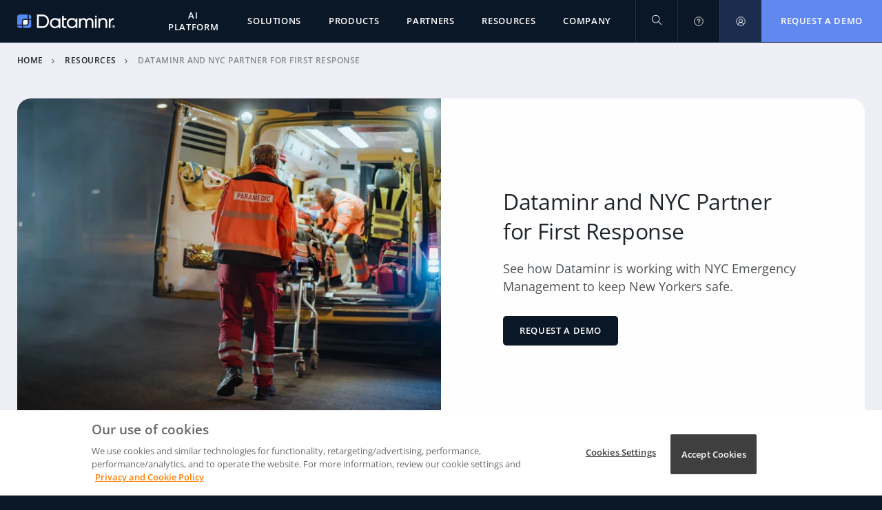

--- FILE ---
content_type: text/html; charset=UTF-8
request_url: https://www.dataminr.com/resources/video/dataminr-and-nyc-partner-for-first-response/
body_size: 32613
content:
<!doctype html>
<html lang="en-US">
<head>
  <meta charset="UTF-8"><script type="text/javascript">(window.NREUM||(NREUM={})).init={ajax:{deny_list:["bam.nr-data.net"]},feature_flags:["soft_nav"]};(window.NREUM||(NREUM={})).loader_config={licenseKey:"NRJS-32dd06a4b137bd52590",applicationID:"511993410",browserID:"601538592"};;/*! For license information please see nr-loader-rum-1.307.0.min.js.LICENSE.txt */
(()=>{var e,t,r={163:(e,t,r)=>{"use strict";r.d(t,{j:()=>E});var n=r(384),i=r(1741);var a=r(2555);r(860).K7.genericEvents;const s="experimental.resources",o="register",c=e=>{if(!e||"string"!=typeof e)return!1;try{document.createDocumentFragment().querySelector(e)}catch{return!1}return!0};var d=r(2614),u=r(944),l=r(8122);const f="[data-nr-mask]",g=e=>(0,l.a)(e,(()=>{const e={feature_flags:[],experimental:{allow_registered_children:!1,resources:!1},mask_selector:"*",block_selector:"[data-nr-block]",mask_input_options:{color:!1,date:!1,"datetime-local":!1,email:!1,month:!1,number:!1,range:!1,search:!1,tel:!1,text:!1,time:!1,url:!1,week:!1,textarea:!1,select:!1,password:!0}};return{ajax:{deny_list:void 0,block_internal:!0,enabled:!0,autoStart:!0},api:{get allow_registered_children(){return e.feature_flags.includes(o)||e.experimental.allow_registered_children},set allow_registered_children(t){e.experimental.allow_registered_children=t},duplicate_registered_data:!1},browser_consent_mode:{enabled:!1},distributed_tracing:{enabled:void 0,exclude_newrelic_header:void 0,cors_use_newrelic_header:void 0,cors_use_tracecontext_headers:void 0,allowed_origins:void 0},get feature_flags(){return e.feature_flags},set feature_flags(t){e.feature_flags=t},generic_events:{enabled:!0,autoStart:!0},harvest:{interval:30},jserrors:{enabled:!0,autoStart:!0},logging:{enabled:!0,autoStart:!0},metrics:{enabled:!0,autoStart:!0},obfuscate:void 0,page_action:{enabled:!0},page_view_event:{enabled:!0,autoStart:!0},page_view_timing:{enabled:!0,autoStart:!0},performance:{capture_marks:!1,capture_measures:!1,capture_detail:!0,resources:{get enabled(){return e.feature_flags.includes(s)||e.experimental.resources},set enabled(t){e.experimental.resources=t},asset_types:[],first_party_domains:[],ignore_newrelic:!0}},privacy:{cookies_enabled:!0},proxy:{assets:void 0,beacon:void 0},session:{expiresMs:d.wk,inactiveMs:d.BB},session_replay:{autoStart:!0,enabled:!1,preload:!1,sampling_rate:10,error_sampling_rate:100,collect_fonts:!1,inline_images:!1,fix_stylesheets:!0,mask_all_inputs:!0,get mask_text_selector(){return e.mask_selector},set mask_text_selector(t){c(t)?e.mask_selector="".concat(t,",").concat(f):""===t||null===t?e.mask_selector=f:(0,u.R)(5,t)},get block_class(){return"nr-block"},get ignore_class(){return"nr-ignore"},get mask_text_class(){return"nr-mask"},get block_selector(){return e.block_selector},set block_selector(t){c(t)?e.block_selector+=",".concat(t):""!==t&&(0,u.R)(6,t)},get mask_input_options(){return e.mask_input_options},set mask_input_options(t){t&&"object"==typeof t?e.mask_input_options={...t,password:!0}:(0,u.R)(7,t)}},session_trace:{enabled:!0,autoStart:!0},soft_navigations:{enabled:!0,autoStart:!0},spa:{enabled:!0,autoStart:!0},ssl:void 0,user_actions:{enabled:!0,elementAttributes:["id","className","tagName","type"]}}})());var p=r(6154),m=r(9324);let h=0;const v={buildEnv:m.F3,distMethod:m.Xs,version:m.xv,originTime:p.WN},b={consented:!1},y={appMetadata:{},get consented(){return this.session?.state?.consent||b.consented},set consented(e){b.consented=e},customTransaction:void 0,denyList:void 0,disabled:!1,harvester:void 0,isolatedBacklog:!1,isRecording:!1,loaderType:void 0,maxBytes:3e4,obfuscator:void 0,onerror:void 0,ptid:void 0,releaseIds:{},session:void 0,timeKeeper:void 0,registeredEntities:[],jsAttributesMetadata:{bytes:0},get harvestCount(){return++h}},_=e=>{const t=(0,l.a)(e,y),r=Object.keys(v).reduce((e,t)=>(e[t]={value:v[t],writable:!1,configurable:!0,enumerable:!0},e),{});return Object.defineProperties(t,r)};var w=r(5701);const x=e=>{const t=e.startsWith("http");e+="/",r.p=t?e:"https://"+e};var R=r(7836),k=r(3241);const A={accountID:void 0,trustKey:void 0,agentID:void 0,licenseKey:void 0,applicationID:void 0,xpid:void 0},S=e=>(0,l.a)(e,A),T=new Set;function E(e,t={},r,s){let{init:o,info:c,loader_config:d,runtime:u={},exposed:l=!0}=t;if(!c){const e=(0,n.pV)();o=e.init,c=e.info,d=e.loader_config}e.init=g(o||{}),e.loader_config=S(d||{}),c.jsAttributes??={},p.bv&&(c.jsAttributes.isWorker=!0),e.info=(0,a.D)(c);const f=e.init,m=[c.beacon,c.errorBeacon];T.has(e.agentIdentifier)||(f.proxy.assets&&(x(f.proxy.assets),m.push(f.proxy.assets)),f.proxy.beacon&&m.push(f.proxy.beacon),e.beacons=[...m],function(e){const t=(0,n.pV)();Object.getOwnPropertyNames(i.W.prototype).forEach(r=>{const n=i.W.prototype[r];if("function"!=typeof n||"constructor"===n)return;let a=t[r];e[r]&&!1!==e.exposed&&"micro-agent"!==e.runtime?.loaderType&&(t[r]=(...t)=>{const n=e[r](...t);return a?a(...t):n})})}(e),(0,n.US)("activatedFeatures",w.B)),u.denyList=[...f.ajax.deny_list||[],...f.ajax.block_internal?m:[]],u.ptid=e.agentIdentifier,u.loaderType=r,e.runtime=_(u),T.has(e.agentIdentifier)||(e.ee=R.ee.get(e.agentIdentifier),e.exposed=l,(0,k.W)({agentIdentifier:e.agentIdentifier,drained:!!w.B?.[e.agentIdentifier],type:"lifecycle",name:"initialize",feature:void 0,data:e.config})),T.add(e.agentIdentifier)}},384:(e,t,r)=>{"use strict";r.d(t,{NT:()=>s,US:()=>u,Zm:()=>o,bQ:()=>d,dV:()=>c,pV:()=>l});var n=r(6154),i=r(1863),a=r(1910);const s={beacon:"bam.nr-data.net",errorBeacon:"bam.nr-data.net"};function o(){return n.gm.NREUM||(n.gm.NREUM={}),void 0===n.gm.newrelic&&(n.gm.newrelic=n.gm.NREUM),n.gm.NREUM}function c(){let e=o();return e.o||(e.o={ST:n.gm.setTimeout,SI:n.gm.setImmediate||n.gm.setInterval,CT:n.gm.clearTimeout,XHR:n.gm.XMLHttpRequest,REQ:n.gm.Request,EV:n.gm.Event,PR:n.gm.Promise,MO:n.gm.MutationObserver,FETCH:n.gm.fetch,WS:n.gm.WebSocket},(0,a.i)(...Object.values(e.o))),e}function d(e,t){let r=o();r.initializedAgents??={},t.initializedAt={ms:(0,i.t)(),date:new Date},r.initializedAgents[e]=t}function u(e,t){o()[e]=t}function l(){return function(){let e=o();const t=e.info||{};e.info={beacon:s.beacon,errorBeacon:s.errorBeacon,...t}}(),function(){let e=o();const t=e.init||{};e.init={...t}}(),c(),function(){let e=o();const t=e.loader_config||{};e.loader_config={...t}}(),o()}},782:(e,t,r)=>{"use strict";r.d(t,{T:()=>n});const n=r(860).K7.pageViewTiming},860:(e,t,r)=>{"use strict";r.d(t,{$J:()=>u,K7:()=>c,P3:()=>d,XX:()=>i,Yy:()=>o,df:()=>a,qY:()=>n,v4:()=>s});const n="events",i="jserrors",a="browser/blobs",s="rum",o="browser/logs",c={ajax:"ajax",genericEvents:"generic_events",jserrors:i,logging:"logging",metrics:"metrics",pageAction:"page_action",pageViewEvent:"page_view_event",pageViewTiming:"page_view_timing",sessionReplay:"session_replay",sessionTrace:"session_trace",softNav:"soft_navigations",spa:"spa"},d={[c.pageViewEvent]:1,[c.pageViewTiming]:2,[c.metrics]:3,[c.jserrors]:4,[c.spa]:5,[c.ajax]:6,[c.sessionTrace]:7,[c.softNav]:8,[c.sessionReplay]:9,[c.logging]:10,[c.genericEvents]:11},u={[c.pageViewEvent]:s,[c.pageViewTiming]:n,[c.ajax]:n,[c.spa]:n,[c.softNav]:n,[c.metrics]:i,[c.jserrors]:i,[c.sessionTrace]:a,[c.sessionReplay]:a,[c.logging]:o,[c.genericEvents]:"ins"}},944:(e,t,r)=>{"use strict";r.d(t,{R:()=>i});var n=r(3241);function i(e,t){"function"==typeof console.debug&&(console.debug("New Relic Warning: https://github.com/newrelic/newrelic-browser-agent/blob/main/docs/warning-codes.md#".concat(e),t),(0,n.W)({agentIdentifier:null,drained:null,type:"data",name:"warn",feature:"warn",data:{code:e,secondary:t}}))}},1687:(e,t,r)=>{"use strict";r.d(t,{Ak:()=>d,Ze:()=>f,x3:()=>u});var n=r(3241),i=r(7836),a=r(3606),s=r(860),o=r(2646);const c={};function d(e,t){const r={staged:!1,priority:s.P3[t]||0};l(e),c[e].get(t)||c[e].set(t,r)}function u(e,t){e&&c[e]&&(c[e].get(t)&&c[e].delete(t),p(e,t,!1),c[e].size&&g(e))}function l(e){if(!e)throw new Error("agentIdentifier required");c[e]||(c[e]=new Map)}function f(e="",t="feature",r=!1){if(l(e),!e||!c[e].get(t)||r)return p(e,t);c[e].get(t).staged=!0,g(e)}function g(e){const t=Array.from(c[e]);t.every(([e,t])=>t.staged)&&(t.sort((e,t)=>e[1].priority-t[1].priority),t.forEach(([t])=>{c[e].delete(t),p(e,t)}))}function p(e,t,r=!0){const s=e?i.ee.get(e):i.ee,c=a.i.handlers;if(!s.aborted&&s.backlog&&c){if((0,n.W)({agentIdentifier:e,type:"lifecycle",name:"drain",feature:t}),r){const e=s.backlog[t],r=c[t];if(r){for(let t=0;e&&t<e.length;++t)m(e[t],r);Object.entries(r).forEach(([e,t])=>{Object.values(t||{}).forEach(t=>{t[0]?.on&&t[0]?.context()instanceof o.y&&t[0].on(e,t[1])})})}}s.isolatedBacklog||delete c[t],s.backlog[t]=null,s.emit("drain-"+t,[])}}function m(e,t){var r=e[1];Object.values(t[r]||{}).forEach(t=>{var r=e[0];if(t[0]===r){var n=t[1],i=e[3],a=e[2];n.apply(i,a)}})}},1738:(e,t,r)=>{"use strict";r.d(t,{U:()=>g,Y:()=>f});var n=r(3241),i=r(9908),a=r(1863),s=r(944),o=r(5701),c=r(3969),d=r(8362),u=r(860),l=r(4261);function f(e,t,r,a){const f=a||r;!f||f[e]&&f[e]!==d.d.prototype[e]||(f[e]=function(){(0,i.p)(c.xV,["API/"+e+"/called"],void 0,u.K7.metrics,r.ee),(0,n.W)({agentIdentifier:r.agentIdentifier,drained:!!o.B?.[r.agentIdentifier],type:"data",name:"api",feature:l.Pl+e,data:{}});try{return t.apply(this,arguments)}catch(e){(0,s.R)(23,e)}})}function g(e,t,r,n,s){const o=e.info;null===r?delete o.jsAttributes[t]:o.jsAttributes[t]=r,(s||null===r)&&(0,i.p)(l.Pl+n,[(0,a.t)(),t,r],void 0,"session",e.ee)}},1741:(e,t,r)=>{"use strict";r.d(t,{W:()=>a});var n=r(944),i=r(4261);class a{#e(e,...t){if(this[e]!==a.prototype[e])return this[e](...t);(0,n.R)(35,e)}addPageAction(e,t){return this.#e(i.hG,e,t)}register(e){return this.#e(i.eY,e)}recordCustomEvent(e,t){return this.#e(i.fF,e,t)}setPageViewName(e,t){return this.#e(i.Fw,e,t)}setCustomAttribute(e,t,r){return this.#e(i.cD,e,t,r)}noticeError(e,t){return this.#e(i.o5,e,t)}setUserId(e,t=!1){return this.#e(i.Dl,e,t)}setApplicationVersion(e){return this.#e(i.nb,e)}setErrorHandler(e){return this.#e(i.bt,e)}addRelease(e,t){return this.#e(i.k6,e,t)}log(e,t){return this.#e(i.$9,e,t)}start(){return this.#e(i.d3)}finished(e){return this.#e(i.BL,e)}recordReplay(){return this.#e(i.CH)}pauseReplay(){return this.#e(i.Tb)}addToTrace(e){return this.#e(i.U2,e)}setCurrentRouteName(e){return this.#e(i.PA,e)}interaction(e){return this.#e(i.dT,e)}wrapLogger(e,t,r){return this.#e(i.Wb,e,t,r)}measure(e,t){return this.#e(i.V1,e,t)}consent(e){return this.#e(i.Pv,e)}}},1863:(e,t,r)=>{"use strict";function n(){return Math.floor(performance.now())}r.d(t,{t:()=>n})},1910:(e,t,r)=>{"use strict";r.d(t,{i:()=>a});var n=r(944);const i=new Map;function a(...e){return e.every(e=>{if(i.has(e))return i.get(e);const t="function"==typeof e?e.toString():"",r=t.includes("[native code]"),a=t.includes("nrWrapper");return r||a||(0,n.R)(64,e?.name||t),i.set(e,r),r})}},2555:(e,t,r)=>{"use strict";r.d(t,{D:()=>o,f:()=>s});var n=r(384),i=r(8122);const a={beacon:n.NT.beacon,errorBeacon:n.NT.errorBeacon,licenseKey:void 0,applicationID:void 0,sa:void 0,queueTime:void 0,applicationTime:void 0,ttGuid:void 0,user:void 0,account:void 0,product:void 0,extra:void 0,jsAttributes:{},userAttributes:void 0,atts:void 0,transactionName:void 0,tNamePlain:void 0};function s(e){try{return!!e.licenseKey&&!!e.errorBeacon&&!!e.applicationID}catch(e){return!1}}const o=e=>(0,i.a)(e,a)},2614:(e,t,r)=>{"use strict";r.d(t,{BB:()=>s,H3:()=>n,g:()=>d,iL:()=>c,tS:()=>o,uh:()=>i,wk:()=>a});const n="NRBA",i="SESSION",a=144e5,s=18e5,o={STARTED:"session-started",PAUSE:"session-pause",RESET:"session-reset",RESUME:"session-resume",UPDATE:"session-update"},c={SAME_TAB:"same-tab",CROSS_TAB:"cross-tab"},d={OFF:0,FULL:1,ERROR:2}},2646:(e,t,r)=>{"use strict";r.d(t,{y:()=>n});class n{constructor(e){this.contextId=e}}},2843:(e,t,r)=>{"use strict";r.d(t,{G:()=>a,u:()=>i});var n=r(3878);function i(e,t=!1,r,i){(0,n.DD)("visibilitychange",function(){if(t)return void("hidden"===document.visibilityState&&e());e(document.visibilityState)},r,i)}function a(e,t,r){(0,n.sp)("pagehide",e,t,r)}},3241:(e,t,r)=>{"use strict";r.d(t,{W:()=>a});var n=r(6154);const i="newrelic";function a(e={}){try{n.gm.dispatchEvent(new CustomEvent(i,{detail:e}))}catch(e){}}},3606:(e,t,r)=>{"use strict";r.d(t,{i:()=>a});var n=r(9908);a.on=s;var i=a.handlers={};function a(e,t,r,a){s(a||n.d,i,e,t,r)}function s(e,t,r,i,a){a||(a="feature"),e||(e=n.d);var s=t[a]=t[a]||{};(s[r]=s[r]||[]).push([e,i])}},3878:(e,t,r)=>{"use strict";function n(e,t){return{capture:e,passive:!1,signal:t}}function i(e,t,r=!1,i){window.addEventListener(e,t,n(r,i))}function a(e,t,r=!1,i){document.addEventListener(e,t,n(r,i))}r.d(t,{DD:()=>a,jT:()=>n,sp:()=>i})},3969:(e,t,r)=>{"use strict";r.d(t,{TZ:()=>n,XG:()=>o,rs:()=>i,xV:()=>s,z_:()=>a});const n=r(860).K7.metrics,i="sm",a="cm",s="storeSupportabilityMetrics",o="storeEventMetrics"},4234:(e,t,r)=>{"use strict";r.d(t,{W:()=>a});var n=r(7836),i=r(1687);class a{constructor(e,t){this.agentIdentifier=e,this.ee=n.ee.get(e),this.featureName=t,this.blocked=!1}deregisterDrain(){(0,i.x3)(this.agentIdentifier,this.featureName)}}},4261:(e,t,r)=>{"use strict";r.d(t,{$9:()=>d,BL:()=>o,CH:()=>g,Dl:()=>_,Fw:()=>y,PA:()=>h,Pl:()=>n,Pv:()=>k,Tb:()=>l,U2:()=>a,V1:()=>R,Wb:()=>x,bt:()=>b,cD:()=>v,d3:()=>w,dT:()=>c,eY:()=>p,fF:()=>f,hG:()=>i,k6:()=>s,nb:()=>m,o5:()=>u});const n="api-",i="addPageAction",a="addToTrace",s="addRelease",o="finished",c="interaction",d="log",u="noticeError",l="pauseReplay",f="recordCustomEvent",g="recordReplay",p="register",m="setApplicationVersion",h="setCurrentRouteName",v="setCustomAttribute",b="setErrorHandler",y="setPageViewName",_="setUserId",w="start",x="wrapLogger",R="measure",k="consent"},5289:(e,t,r)=>{"use strict";r.d(t,{GG:()=>s,Qr:()=>c,sB:()=>o});var n=r(3878),i=r(6389);function a(){return"undefined"==typeof document||"complete"===document.readyState}function s(e,t){if(a())return e();const r=(0,i.J)(e),s=setInterval(()=>{a()&&(clearInterval(s),r())},500);(0,n.sp)("load",r,t)}function o(e){if(a())return e();(0,n.DD)("DOMContentLoaded",e)}function c(e){if(a())return e();(0,n.sp)("popstate",e)}},5607:(e,t,r)=>{"use strict";r.d(t,{W:()=>n});const n=(0,r(9566).bz)()},5701:(e,t,r)=>{"use strict";r.d(t,{B:()=>a,t:()=>s});var n=r(3241);const i=new Set,a={};function s(e,t){const r=t.agentIdentifier;a[r]??={},e&&"object"==typeof e&&(i.has(r)||(t.ee.emit("rumresp",[e]),a[r]=e,i.add(r),(0,n.W)({agentIdentifier:r,loaded:!0,drained:!0,type:"lifecycle",name:"load",feature:void 0,data:e})))}},6154:(e,t,r)=>{"use strict";r.d(t,{OF:()=>c,RI:()=>i,WN:()=>u,bv:()=>a,eN:()=>l,gm:()=>s,mw:()=>o,sb:()=>d});var n=r(1863);const i="undefined"!=typeof window&&!!window.document,a="undefined"!=typeof WorkerGlobalScope&&("undefined"!=typeof self&&self instanceof WorkerGlobalScope&&self.navigator instanceof WorkerNavigator||"undefined"!=typeof globalThis&&globalThis instanceof WorkerGlobalScope&&globalThis.navigator instanceof WorkerNavigator),s=i?window:"undefined"!=typeof WorkerGlobalScope&&("undefined"!=typeof self&&self instanceof WorkerGlobalScope&&self||"undefined"!=typeof globalThis&&globalThis instanceof WorkerGlobalScope&&globalThis),o=Boolean("hidden"===s?.document?.visibilityState),c=/iPad|iPhone|iPod/.test(s.navigator?.userAgent),d=c&&"undefined"==typeof SharedWorker,u=((()=>{const e=s.navigator?.userAgent?.match(/Firefox[/\s](\d+\.\d+)/);Array.isArray(e)&&e.length>=2&&e[1]})(),Date.now()-(0,n.t)()),l=()=>"undefined"!=typeof PerformanceNavigationTiming&&s?.performance?.getEntriesByType("navigation")?.[0]?.responseStart},6389:(e,t,r)=>{"use strict";function n(e,t=500,r={}){const n=r?.leading||!1;let i;return(...r)=>{n&&void 0===i&&(e.apply(this,r),i=setTimeout(()=>{i=clearTimeout(i)},t)),n||(clearTimeout(i),i=setTimeout(()=>{e.apply(this,r)},t))}}function i(e){let t=!1;return(...r)=>{t||(t=!0,e.apply(this,r))}}r.d(t,{J:()=>i,s:()=>n})},6630:(e,t,r)=>{"use strict";r.d(t,{T:()=>n});const n=r(860).K7.pageViewEvent},7699:(e,t,r)=>{"use strict";r.d(t,{It:()=>a,KC:()=>o,No:()=>i,qh:()=>s});var n=r(860);const i=16e3,a=1e6,s="SESSION_ERROR",o={[n.K7.logging]:!0,[n.K7.genericEvents]:!1,[n.K7.jserrors]:!1,[n.K7.ajax]:!1}},7836:(e,t,r)=>{"use strict";r.d(t,{P:()=>o,ee:()=>c});var n=r(384),i=r(8990),a=r(2646),s=r(5607);const o="nr@context:".concat(s.W),c=function e(t,r){var n={},s={},u={},l=!1;try{l=16===r.length&&d.initializedAgents?.[r]?.runtime.isolatedBacklog}catch(e){}var f={on:p,addEventListener:p,removeEventListener:function(e,t){var r=n[e];if(!r)return;for(var i=0;i<r.length;i++)r[i]===t&&r.splice(i,1)},emit:function(e,r,n,i,a){!1!==a&&(a=!0);if(c.aborted&&!i)return;t&&a&&t.emit(e,r,n);var o=g(n);m(e).forEach(e=>{e.apply(o,r)});var d=v()[s[e]];d&&d.push([f,e,r,o]);return o},get:h,listeners:m,context:g,buffer:function(e,t){const r=v();if(t=t||"feature",f.aborted)return;Object.entries(e||{}).forEach(([e,n])=>{s[n]=t,t in r||(r[t]=[])})},abort:function(){f._aborted=!0,Object.keys(f.backlog).forEach(e=>{delete f.backlog[e]})},isBuffering:function(e){return!!v()[s[e]]},debugId:r,backlog:l?{}:t&&"object"==typeof t.backlog?t.backlog:{},isolatedBacklog:l};return Object.defineProperty(f,"aborted",{get:()=>{let e=f._aborted||!1;return e||(t&&(e=t.aborted),e)}}),f;function g(e){return e&&e instanceof a.y?e:e?(0,i.I)(e,o,()=>new a.y(o)):new a.y(o)}function p(e,t){n[e]=m(e).concat(t)}function m(e){return n[e]||[]}function h(t){return u[t]=u[t]||e(f,t)}function v(){return f.backlog}}(void 0,"globalEE"),d=(0,n.Zm)();d.ee||(d.ee=c)},8122:(e,t,r)=>{"use strict";r.d(t,{a:()=>i});var n=r(944);function i(e,t){try{if(!e||"object"!=typeof e)return(0,n.R)(3);if(!t||"object"!=typeof t)return(0,n.R)(4);const r=Object.create(Object.getPrototypeOf(t),Object.getOwnPropertyDescriptors(t)),a=0===Object.keys(r).length?e:r;for(let s in a)if(void 0!==e[s])try{if(null===e[s]){r[s]=null;continue}Array.isArray(e[s])&&Array.isArray(t[s])?r[s]=Array.from(new Set([...e[s],...t[s]])):"object"==typeof e[s]&&"object"==typeof t[s]?r[s]=i(e[s],t[s]):r[s]=e[s]}catch(e){r[s]||(0,n.R)(1,e)}return r}catch(e){(0,n.R)(2,e)}}},8362:(e,t,r)=>{"use strict";r.d(t,{d:()=>a});var n=r(9566),i=r(1741);class a extends i.W{agentIdentifier=(0,n.LA)(16)}},8374:(e,t,r)=>{r.nc=(()=>{try{return document?.currentScript?.nonce}catch(e){}return""})()},8990:(e,t,r)=>{"use strict";r.d(t,{I:()=>i});var n=Object.prototype.hasOwnProperty;function i(e,t,r){if(n.call(e,t))return e[t];var i=r();if(Object.defineProperty&&Object.keys)try{return Object.defineProperty(e,t,{value:i,writable:!0,enumerable:!1}),i}catch(e){}return e[t]=i,i}},9324:(e,t,r)=>{"use strict";r.d(t,{F3:()=>i,Xs:()=>a,xv:()=>n});const n="1.307.0",i="PROD",a="CDN"},9566:(e,t,r)=>{"use strict";r.d(t,{LA:()=>o,bz:()=>s});var n=r(6154);const i="xxxxxxxx-xxxx-4xxx-yxxx-xxxxxxxxxxxx";function a(e,t){return e?15&e[t]:16*Math.random()|0}function s(){const e=n.gm?.crypto||n.gm?.msCrypto;let t,r=0;return e&&e.getRandomValues&&(t=e.getRandomValues(new Uint8Array(30))),i.split("").map(e=>"x"===e?a(t,r++).toString(16):"y"===e?(3&a()|8).toString(16):e).join("")}function o(e){const t=n.gm?.crypto||n.gm?.msCrypto;let r,i=0;t&&t.getRandomValues&&(r=t.getRandomValues(new Uint8Array(e)));const s=[];for(var o=0;o<e;o++)s.push(a(r,i++).toString(16));return s.join("")}},9908:(e,t,r)=>{"use strict";r.d(t,{d:()=>n,p:()=>i});var n=r(7836).ee.get("handle");function i(e,t,r,i,a){a?(a.buffer([e],i),a.emit(e,t,r)):(n.buffer([e],i),n.emit(e,t,r))}}},n={};function i(e){var t=n[e];if(void 0!==t)return t.exports;var a=n[e]={exports:{}};return r[e](a,a.exports,i),a.exports}i.m=r,i.d=(e,t)=>{for(var r in t)i.o(t,r)&&!i.o(e,r)&&Object.defineProperty(e,r,{enumerable:!0,get:t[r]})},i.f={},i.e=e=>Promise.all(Object.keys(i.f).reduce((t,r)=>(i.f[r](e,t),t),[])),i.u=e=>"nr-rum-1.307.0.min.js",i.o=(e,t)=>Object.prototype.hasOwnProperty.call(e,t),e={},t="NRBA-1.307.0.PROD:",i.l=(r,n,a,s)=>{if(e[r])e[r].push(n);else{var o,c;if(void 0!==a)for(var d=document.getElementsByTagName("script"),u=0;u<d.length;u++){var l=d[u];if(l.getAttribute("src")==r||l.getAttribute("data-webpack")==t+a){o=l;break}}if(!o){c=!0;var f={296:"sha512-3EXXyZqgAupfCzApe8jx8MLgGn3TbzhyI1Jve2HiIeHZU3eYpQT4hF0fMRkBBDdQT8+b9YmzmeYUZ4Q/8KBSNg=="};(o=document.createElement("script")).charset="utf-8",i.nc&&o.setAttribute("nonce",i.nc),o.setAttribute("data-webpack",t+a),o.src=r,0!==o.src.indexOf(window.location.origin+"/")&&(o.crossOrigin="anonymous"),f[s]&&(o.integrity=f[s])}e[r]=[n];var g=(t,n)=>{o.onerror=o.onload=null,clearTimeout(p);var i=e[r];if(delete e[r],o.parentNode&&o.parentNode.removeChild(o),i&&i.forEach(e=>e(n)),t)return t(n)},p=setTimeout(g.bind(null,void 0,{type:"timeout",target:o}),12e4);o.onerror=g.bind(null,o.onerror),o.onload=g.bind(null,o.onload),c&&document.head.appendChild(o)}},i.r=e=>{"undefined"!=typeof Symbol&&Symbol.toStringTag&&Object.defineProperty(e,Symbol.toStringTag,{value:"Module"}),Object.defineProperty(e,"__esModule",{value:!0})},i.p="https://js-agent.newrelic.com/",(()=>{var e={374:0,840:0};i.f.j=(t,r)=>{var n=i.o(e,t)?e[t]:void 0;if(0!==n)if(n)r.push(n[2]);else{var a=new Promise((r,i)=>n=e[t]=[r,i]);r.push(n[2]=a);var s=i.p+i.u(t),o=new Error;i.l(s,r=>{if(i.o(e,t)&&(0!==(n=e[t])&&(e[t]=void 0),n)){var a=r&&("load"===r.type?"missing":r.type),s=r&&r.target&&r.target.src;o.message="Loading chunk "+t+" failed: ("+a+": "+s+")",o.name="ChunkLoadError",o.type=a,o.request=s,n[1](o)}},"chunk-"+t,t)}};var t=(t,r)=>{var n,a,[s,o,c]=r,d=0;if(s.some(t=>0!==e[t])){for(n in o)i.o(o,n)&&(i.m[n]=o[n]);if(c)c(i)}for(t&&t(r);d<s.length;d++)a=s[d],i.o(e,a)&&e[a]&&e[a][0](),e[a]=0},r=self["webpackChunk:NRBA-1.307.0.PROD"]=self["webpackChunk:NRBA-1.307.0.PROD"]||[];r.forEach(t.bind(null,0)),r.push=t.bind(null,r.push.bind(r))})(),(()=>{"use strict";i(8374);var e=i(8362),t=i(860);const r=Object.values(t.K7);var n=i(163);var a=i(9908),s=i(1863),o=i(4261),c=i(1738);var d=i(1687),u=i(4234),l=i(5289),f=i(6154),g=i(944),p=i(384);const m=e=>f.RI&&!0===e?.privacy.cookies_enabled;function h(e){return!!(0,p.dV)().o.MO&&m(e)&&!0===e?.session_trace.enabled}var v=i(6389),b=i(7699);class y extends u.W{constructor(e,t){super(e.agentIdentifier,t),this.agentRef=e,this.abortHandler=void 0,this.featAggregate=void 0,this.loadedSuccessfully=void 0,this.onAggregateImported=new Promise(e=>{this.loadedSuccessfully=e}),this.deferred=Promise.resolve(),!1===e.init[this.featureName].autoStart?this.deferred=new Promise((t,r)=>{this.ee.on("manual-start-all",(0,v.J)(()=>{(0,d.Ak)(e.agentIdentifier,this.featureName),t()}))}):(0,d.Ak)(e.agentIdentifier,t)}importAggregator(e,t,r={}){if(this.featAggregate)return;const n=async()=>{let n;await this.deferred;try{if(m(e.init)){const{setupAgentSession:t}=await i.e(296).then(i.bind(i,3305));n=t(e)}}catch(e){(0,g.R)(20,e),this.ee.emit("internal-error",[e]),(0,a.p)(b.qh,[e],void 0,this.featureName,this.ee)}try{if(!this.#t(this.featureName,n,e.init))return(0,d.Ze)(this.agentIdentifier,this.featureName),void this.loadedSuccessfully(!1);const{Aggregate:i}=await t();this.featAggregate=new i(e,r),e.runtime.harvester.initializedAggregates.push(this.featAggregate),this.loadedSuccessfully(!0)}catch(e){(0,g.R)(34,e),this.abortHandler?.(),(0,d.Ze)(this.agentIdentifier,this.featureName,!0),this.loadedSuccessfully(!1),this.ee&&this.ee.abort()}};f.RI?(0,l.GG)(()=>n(),!0):n()}#t(e,r,n){if(this.blocked)return!1;switch(e){case t.K7.sessionReplay:return h(n)&&!!r;case t.K7.sessionTrace:return!!r;default:return!0}}}var _=i(6630),w=i(2614),x=i(3241);class R extends y{static featureName=_.T;constructor(e){var t;super(e,_.T),this.setupInspectionEvents(e.agentIdentifier),t=e,(0,c.Y)(o.Fw,function(e,r){"string"==typeof e&&("/"!==e.charAt(0)&&(e="/"+e),t.runtime.customTransaction=(r||"http://custom.transaction")+e,(0,a.p)(o.Pl+o.Fw,[(0,s.t)()],void 0,void 0,t.ee))},t),this.importAggregator(e,()=>i.e(296).then(i.bind(i,3943)))}setupInspectionEvents(e){const t=(t,r)=>{t&&(0,x.W)({agentIdentifier:e,timeStamp:t.timeStamp,loaded:"complete"===t.target.readyState,type:"window",name:r,data:t.target.location+""})};(0,l.sB)(e=>{t(e,"DOMContentLoaded")}),(0,l.GG)(e=>{t(e,"load")}),(0,l.Qr)(e=>{t(e,"navigate")}),this.ee.on(w.tS.UPDATE,(t,r)=>{(0,x.W)({agentIdentifier:e,type:"lifecycle",name:"session",data:r})})}}class k extends e.d{constructor(e){var t;(super(),f.gm)?(this.features={},(0,p.bQ)(this.agentIdentifier,this),this.desiredFeatures=new Set(e.features||[]),this.desiredFeatures.add(R),(0,n.j)(this,e,e.loaderType||"agent"),t=this,(0,c.Y)(o.cD,function(e,r,n=!1){if("string"==typeof e){if(["string","number","boolean"].includes(typeof r)||null===r)return(0,c.U)(t,e,r,o.cD,n);(0,g.R)(40,typeof r)}else(0,g.R)(39,typeof e)},t),function(e){(0,c.Y)(o.Dl,function(t,r=!1){if("string"!=typeof t&&null!==t)return void(0,g.R)(41,typeof t);const n=e.info.jsAttributes["enduser.id"];r&&null!=n&&n!==t?(0,a.p)(o.Pl+"setUserIdAndResetSession",[t],void 0,"session",e.ee):(0,c.U)(e,"enduser.id",t,o.Dl,!0)},e)}(this),function(e){(0,c.Y)(o.nb,function(t){if("string"==typeof t||null===t)return(0,c.U)(e,"application.version",t,o.nb,!1);(0,g.R)(42,typeof t)},e)}(this),function(e){(0,c.Y)(o.d3,function(){e.ee.emit("manual-start-all")},e)}(this),function(e){(0,c.Y)(o.Pv,function(t=!0){if("boolean"==typeof t){if((0,a.p)(o.Pl+o.Pv,[t],void 0,"session",e.ee),e.runtime.consented=t,t){const t=e.features.page_view_event;t.onAggregateImported.then(e=>{const r=t.featAggregate;e&&!r.sentRum&&r.sendRum()})}}else(0,g.R)(65,typeof t)},e)}(this),this.run()):(0,g.R)(21)}get config(){return{info:this.info,init:this.init,loader_config:this.loader_config,runtime:this.runtime}}get api(){return this}run(){try{const e=function(e){const t={};return r.forEach(r=>{t[r]=!!e[r]?.enabled}),t}(this.init),n=[...this.desiredFeatures];n.sort((e,r)=>t.P3[e.featureName]-t.P3[r.featureName]),n.forEach(r=>{if(!e[r.featureName]&&r.featureName!==t.K7.pageViewEvent)return;if(r.featureName===t.K7.spa)return void(0,g.R)(67);const n=function(e){switch(e){case t.K7.ajax:return[t.K7.jserrors];case t.K7.sessionTrace:return[t.K7.ajax,t.K7.pageViewEvent];case t.K7.sessionReplay:return[t.K7.sessionTrace];case t.K7.pageViewTiming:return[t.K7.pageViewEvent];default:return[]}}(r.featureName).filter(e=>!(e in this.features));n.length>0&&(0,g.R)(36,{targetFeature:r.featureName,missingDependencies:n}),this.features[r.featureName]=new r(this)})}catch(e){(0,g.R)(22,e);for(const e in this.features)this.features[e].abortHandler?.();const t=(0,p.Zm)();delete t.initializedAgents[this.agentIdentifier]?.features,delete this.sharedAggregator;return t.ee.get(this.agentIdentifier).abort(),!1}}}var A=i(2843),S=i(782);class T extends y{static featureName=S.T;constructor(e){super(e,S.T),f.RI&&((0,A.u)(()=>(0,a.p)("docHidden",[(0,s.t)()],void 0,S.T,this.ee),!0),(0,A.G)(()=>(0,a.p)("winPagehide",[(0,s.t)()],void 0,S.T,this.ee)),this.importAggregator(e,()=>i.e(296).then(i.bind(i,2117))))}}var E=i(3969);class I extends y{static featureName=E.TZ;constructor(e){super(e,E.TZ),f.RI&&document.addEventListener("securitypolicyviolation",e=>{(0,a.p)(E.xV,["Generic/CSPViolation/Detected"],void 0,this.featureName,this.ee)}),this.importAggregator(e,()=>i.e(296).then(i.bind(i,9623)))}}new k({features:[R,T,I],loaderType:"lite"})})()})();</script>
  <meta name="viewport" content="width=device-width, initial-scale=1, user-scalable=no">
  <link rel="preconnect" href="https://fonts.googleapis.com">
  <link rel="preconnect" href="https://fonts.gstatic.com" crossorigin>
  
  <link rel="apple-touch-icon" sizes="180x180" href="https://www.dataminr.com/wp-content/themes/bigdrop-theme/assets/favicons/apple-touch-icon.png">
  <link rel="icon" type="image/png" sizes="32x32" href="https://www.dataminr.com/wp-content/themes/bigdrop-theme/assets/favicons/favicon-32x32.png">
  <link rel="icon" type="image/png" sizes="16x16" href="https://www.dataminr.com/wp-content/themes/bigdrop-theme/assets/favicons/favicon-16x16.png">
  <link rel="manifest" href="https://www.dataminr.com/wp-content/themes/bigdrop-theme/assets/favicons/site.webmanifest">
  <link rel="mask-icon" href="https://www.dataminr.com/wp-content/themes/bigdrop-theme/assets/favicons/safari-pinned-tab.svg" color="#5bbad5">
  <meta name="msapplication-TileColor" content="#da532c">
  <meta name="theme-color" content="#ffffff">
  <meta name='robots' content='index, follow, max-image-preview:large, max-snippet:-1, max-video-preview:-1' />
	<style>img:is([sizes="auto" i], [sizes^="auto," i]) { contain-intrinsic-size: 3000px 1500px }</style>
	
	<!-- This site is optimized with the Yoast SEO plugin v26.7 - https://yoast.com/wordpress/plugins/seo/ -->
	<title>Dataminr and NYC Partner for First Response - Dataminr</title>
<link data-rocket-prefetch href="https://j.6sc.co" rel="dns-prefetch">
<link data-rocket-prefetch href="https://scripts.clarity.ms" rel="dns-prefetch">
<link data-rocket-prefetch href="https://static.oktopost.com" rel="dns-prefetch">
<link data-rocket-prefetch href="https://connect.facebook.net" rel="dns-prefetch">
<link data-rocket-prefetch href="https://static.ads-twitter.com" rel="dns-prefetch">
<link data-rocket-prefetch href="https://scout-cdn.salesloft.com" rel="dns-prefetch">
<link data-rocket-prefetch href="https://ws.zoominfo.com" rel="dns-prefetch">
<link data-rocket-prefetch href="https://www.clarity.ms" rel="dns-prefetch">
<link data-rocket-prefetch href="https://snap.licdn.com" rel="dns-prefetch">
<link data-rocket-prefetch href="https://bat.bing.com" rel="dns-prefetch">
<link data-rocket-prefetch href="https://www.googletagmanager.com" rel="dns-prefetch">
<link data-rocket-prefetch href="https://cdn.cookielaw.org" rel="dns-prefetch">
<link data-rocket-prefetch href="https://app.hushly.com" rel="dns-prefetch">
<link data-rocket-prefetch href="https://cdn.jsdelivr.net" rel="dns-prefetch">
<link data-rocket-prefetch href="https://ok.dataminr.com" rel="dns-prefetch">
<link data-rocket-prefetch href="https://js.qualified.com" rel="dns-prefetch">
<link data-rocket-prefetch href="https://js.hs-scripts.com" rel="dns-prefetch">
<link data-rocket-prefetch href="https://app.qualified.com" rel="dns-prefetch">
<link data-rocket-preload as="style" data-wpr-hosted-gf-parameters="family=Open+Sans:wght@300;400;600&display=swap" href="https://www.dataminr.com/wp-content/cache/fonts/1/google-fonts/css/9/7/9/6ca99b21b26349da60bd554622040.css" rel="preload">
<link data-wpr-hosted-gf-parameters="family=Open+Sans:wght@300;400;600&display=swap" href="https://www.dataminr.com/wp-content/cache/fonts/1/google-fonts/css/9/7/9/6ca99b21b26349da60bd554622040.css" media="print" onload="this.media=&#039;all&#039;" rel="stylesheet">
<noscript data-wpr-hosted-gf-parameters=""><link rel="stylesheet" href="https://fonts.googleapis.com/css2?family=Open+Sans:wght@300;400;600&#038;display=swap"></noscript><link rel="preload" data-rocket-preload as="image" href="https://www.dataminr.com/wp-content/uploads/2023/11/Emergency-personnel-respond-to-injuries-resulting-from-chemical-explosion-in-Louisiana-1.webp" imagesrcset="https://www.dataminr.com/wp-content/uploads/2023/11/Emergency-personnel-respond-to-injuries-resulting-from-chemical-explosion-in-Louisiana-1.webp 1000w, https://www.dataminr.com/wp-content/uploads/2023/11/Emergency-personnel-respond-to-injuries-resulting-from-chemical-explosion-in-Louisiana-1-300x169.webp 300w, https://www.dataminr.com/wp-content/uploads/2023/11/Emergency-personnel-respond-to-injuries-resulting-from-chemical-explosion-in-Louisiana-1-768x432.webp 768w, https://www.dataminr.com/wp-content/uploads/2023/11/Emergency-personnel-respond-to-injuries-resulting-from-chemical-explosion-in-Louisiana-1-480x270.webp 480w, https://www.dataminr.com/wp-content/uploads/2023/11/Emergency-personnel-respond-to-injuries-resulting-from-chemical-explosion-in-Louisiana-1-600x337.webp 600w" imagesizes="1081px" fetchpriority="high">
	<meta name="description" content="See how Dataminr is working with NYC Emergency Management to keep New Yorkers safe." />
	<link rel="canonical" href="https://www.dataminr.com/resources/video/dataminr-and-nyc-partner-for-first-response/" />
	<meta property="og:locale" content="en_US" />
	<meta property="og:type" content="article" />
	<meta property="og:title" content="Dataminr and NYC Partner for First Response - Dataminr" />
	<meta property="og:description" content="See how Dataminr is working with NYC Emergency Management to keep New Yorkers safe." />
	<meta property="og:url" content="https://www.dataminr.com/resources/video/dataminr-and-nyc-partner-for-first-response/" />
	<meta property="og:site_name" content="Dataminr" />
	<meta property="article:publisher" content="https://www.facebook.com/Dataminr/" />
	<meta property="article:modified_time" content="2024-02-14T19:34:37+00:00" />
	<meta property="og:image" content="https://www.dataminr.com/wp-content/uploads/2023/11/Emergency-personnel-respond-to-injuries-resulting-from-chemical-explosion-in-Louisiana-1.webp" />
	<meta property="og:image:width" content="1000" />
	<meta property="og:image:height" content="562" />
	<meta property="og:image:type" content="image/webp" />
	<meta name="twitter:card" content="summary_large_image" />
	<meta name="twitter:site" content="@Dataminr" />
	<script type="application/ld+json" class="yoast-schema-graph">{"@context":"https://schema.org","@graph":[{"@type":"WebPage","@id":"https://www.dataminr.com/resources/video/dataminr-and-nyc-partner-for-first-response/","url":"https://www.dataminr.com/resources/video/dataminr-and-nyc-partner-for-first-response/","name":"Dataminr and NYC Partner for First Response - Dataminr","isPartOf":{"@id":"https://www.dataminr.com/#website"},"primaryImageOfPage":{"@id":"https://www.dataminr.com/resources/video/dataminr-and-nyc-partner-for-first-response/#primaryimage"},"image":{"@id":"https://www.dataminr.com/resources/video/dataminr-and-nyc-partner-for-first-response/#primaryimage"},"thumbnailUrl":"https://www.dataminr.com/wp-content/uploads/2023/11/Emergency-personnel-respond-to-injuries-resulting-from-chemical-explosion-in-Louisiana-1.webp","datePublished":"2020-05-08T00:18:00+00:00","dateModified":"2024-02-14T19:34:37+00:00","description":"See how Dataminr is working with NYC Emergency Management to keep New Yorkers safe.","breadcrumb":{"@id":"https://www.dataminr.com/resources/video/dataminr-and-nyc-partner-for-first-response/#breadcrumb"},"inLanguage":"en-US","potentialAction":[{"@type":"ReadAction","target":["https://www.dataminr.com/resources/video/dataminr-and-nyc-partner-for-first-response/"]}]},{"@type":"ImageObject","inLanguage":"en-US","@id":"https://www.dataminr.com/resources/video/dataminr-and-nyc-partner-for-first-response/#primaryimage","url":"https://www.dataminr.com/wp-content/uploads/2023/11/Emergency-personnel-respond-to-injuries-resulting-from-chemical-explosion-in-Louisiana-1.webp","contentUrl":"https://www.dataminr.com/wp-content/uploads/2023/11/Emergency-personnel-respond-to-injuries-resulting-from-chemical-explosion-in-Louisiana-1.webp","width":1000,"height":562,"caption":"Emergency personnel respond to injuries resulting from chemical explosion in Louisiana"},{"@type":"BreadcrumbList","@id":"https://www.dataminr.com/resources/video/dataminr-and-nyc-partner-for-first-response/#breadcrumb","itemListElement":[{"@type":"ListItem","position":1,"name":"Home","item":"https://www.dataminr.com/"},{"@type":"ListItem","position":2,"name":"Resources","item":"https://www.dataminr.com/resources/"},{"@type":"ListItem","position":3,"name":"Dataminr and NYC Partner for First Response"}]},{"@type":"WebSite","@id":"https://www.dataminr.com/#website","url":"https://www.dataminr.com/","name":"Dataminr","description":"Real-time AI-powered event and risk detection","publisher":{"@id":"https://www.dataminr.com/#organization"},"potentialAction":[{"@type":"SearchAction","target":{"@type":"EntryPoint","urlTemplate":"https://www.dataminr.com/?s={search_term_string}"},"query-input":{"@type":"PropertyValueSpecification","valueRequired":true,"valueName":"search_term_string"}}],"inLanguage":"en-US"},{"@type":"Organization","@id":"https://www.dataminr.com/#organization","name":"Dataminr","alternateName":"Dataminr","url":"https://www.dataminr.com/","logo":{"@type":"ImageObject","inLanguage":"en-US","@id":"https://www.dataminr.com/#/schema/logo/image/","url":"https://www.dataminr.com/wp-content/uploads/2023/10/Dataminr-Logo.png","contentUrl":"https://www.dataminr.com/wp-content/uploads/2023/10/Dataminr-Logo.png","width":1000,"height":500,"caption":"Dataminr"},"image":{"@id":"https://www.dataminr.com/#/schema/logo/image/"},"sameAs":["https://www.facebook.com/Dataminr/","https://x.com/Dataminr","https://www.linkedin.com/company/dataminr/"]}]}</script>
	<!-- / Yoast SEO plugin. -->


<style id='classic-theme-styles-inline-css' type='text/css'>
/*! This file is auto-generated */
.wp-block-button__link{color:#fff;background-color:#32373c;border-radius:9999px;box-shadow:none;text-decoration:none;padding:calc(.667em + 2px) calc(1.333em + 2px);font-size:1.125em}.wp-block-file__button{background:#32373c;color:#fff;text-decoration:none}
</style>
<style id='global-styles-inline-css' type='text/css'>
:root{--wp--preset--aspect-ratio--square: 1;--wp--preset--aspect-ratio--4-3: 4/3;--wp--preset--aspect-ratio--3-4: 3/4;--wp--preset--aspect-ratio--3-2: 3/2;--wp--preset--aspect-ratio--2-3: 2/3;--wp--preset--aspect-ratio--16-9: 16/9;--wp--preset--aspect-ratio--9-16: 9/16;--wp--preset--color--black: #20262C;--wp--preset--color--cyan-bluish-gray: #abb8c3;--wp--preset--color--white: #FFFFFF;--wp--preset--color--pale-pink: #f78da7;--wp--preset--color--vivid-red: #cf2e2e;--wp--preset--color--luminous-vivid-orange: #ff6900;--wp--preset--color--luminous-vivid-amber: #fcb900;--wp--preset--color--light-green-cyan: #7bdcb5;--wp--preset--color--vivid-green-cyan: #00d084;--wp--preset--color--pale-cyan-blue: #8ed1fc;--wp--preset--color--vivid-cyan-blue: #0693e3;--wp--preset--color--vivid-purple: #9b51e0;--wp--preset--color--dark-blue: #021D5F;--wp--preset--color--blue: #0038FF;--wp--preset--color--sky-blue: #1B94FF;--wp--preset--color--orange: #FF7F00;--wp--preset--color--gray: #F0F1F4;--wp--preset--gradient--vivid-cyan-blue-to-vivid-purple: linear-gradient(135deg,rgba(6,147,227,1) 0%,rgb(155,81,224) 100%);--wp--preset--gradient--light-green-cyan-to-vivid-green-cyan: linear-gradient(135deg,rgb(122,220,180) 0%,rgb(0,208,130) 100%);--wp--preset--gradient--luminous-vivid-amber-to-luminous-vivid-orange: linear-gradient(135deg,rgba(252,185,0,1) 0%,rgba(255,105,0,1) 100%);--wp--preset--gradient--luminous-vivid-orange-to-vivid-red: linear-gradient(135deg,rgba(255,105,0,1) 0%,rgb(207,46,46) 100%);--wp--preset--gradient--very-light-gray-to-cyan-bluish-gray: linear-gradient(135deg,rgb(238,238,238) 0%,rgb(169,184,195) 100%);--wp--preset--gradient--cool-to-warm-spectrum: linear-gradient(135deg,rgb(74,234,220) 0%,rgb(151,120,209) 20%,rgb(207,42,186) 40%,rgb(238,44,130) 60%,rgb(251,105,98) 80%,rgb(254,248,76) 100%);--wp--preset--gradient--blush-light-purple: linear-gradient(135deg,rgb(255,206,236) 0%,rgb(152,150,240) 100%);--wp--preset--gradient--blush-bordeaux: linear-gradient(135deg,rgb(254,205,165) 0%,rgb(254,45,45) 50%,rgb(107,0,62) 100%);--wp--preset--gradient--luminous-dusk: linear-gradient(135deg,rgb(255,203,112) 0%,rgb(199,81,192) 50%,rgb(65,88,208) 100%);--wp--preset--gradient--pale-ocean: linear-gradient(135deg,rgb(255,245,203) 0%,rgb(182,227,212) 50%,rgb(51,167,181) 100%);--wp--preset--gradient--electric-grass: linear-gradient(135deg,rgb(202,248,128) 0%,rgb(113,206,126) 100%);--wp--preset--gradient--midnight: linear-gradient(135deg,rgb(2,3,129) 0%,rgb(40,116,252) 100%);--wp--preset--font-size--small: 13px;--wp--preset--font-size--medium: 20px;--wp--preset--font-size--large: 36px;--wp--preset--font-size--x-large: 42px;--wp--preset--spacing--20: 0.44rem;--wp--preset--spacing--30: 0.67rem;--wp--preset--spacing--40: 1rem;--wp--preset--spacing--50: 1.5rem;--wp--preset--spacing--60: 2.25rem;--wp--preset--spacing--70: 3.38rem;--wp--preset--spacing--80: 5.06rem;--wp--preset--shadow--natural: 6px 6px 9px rgba(0, 0, 0, 0.2);--wp--preset--shadow--deep: 12px 12px 50px rgba(0, 0, 0, 0.4);--wp--preset--shadow--sharp: 6px 6px 0px rgba(0, 0, 0, 0.2);--wp--preset--shadow--outlined: 6px 6px 0px -3px rgba(255, 255, 255, 1), 6px 6px rgba(0, 0, 0, 1);--wp--preset--shadow--crisp: 6px 6px 0px rgba(0, 0, 0, 1);}:where(.is-layout-flex){gap: 0.5em;}:where(.is-layout-grid){gap: 0.5em;}body .is-layout-flex{display: flex;}.is-layout-flex{flex-wrap: wrap;align-items: center;}.is-layout-flex > :is(*, div){margin: 0;}body .is-layout-grid{display: grid;}.is-layout-grid > :is(*, div){margin: 0;}:where(.wp-block-columns.is-layout-flex){gap: 2em;}:where(.wp-block-columns.is-layout-grid){gap: 2em;}:where(.wp-block-post-template.is-layout-flex){gap: 1.25em;}:where(.wp-block-post-template.is-layout-grid){gap: 1.25em;}.has-black-color{color: var(--wp--preset--color--black) !important;}.has-cyan-bluish-gray-color{color: var(--wp--preset--color--cyan-bluish-gray) !important;}.has-white-color{color: var(--wp--preset--color--white) !important;}.has-pale-pink-color{color: var(--wp--preset--color--pale-pink) !important;}.has-vivid-red-color{color: var(--wp--preset--color--vivid-red) !important;}.has-luminous-vivid-orange-color{color: var(--wp--preset--color--luminous-vivid-orange) !important;}.has-luminous-vivid-amber-color{color: var(--wp--preset--color--luminous-vivid-amber) !important;}.has-light-green-cyan-color{color: var(--wp--preset--color--light-green-cyan) !important;}.has-vivid-green-cyan-color{color: var(--wp--preset--color--vivid-green-cyan) !important;}.has-pale-cyan-blue-color{color: var(--wp--preset--color--pale-cyan-blue) !important;}.has-vivid-cyan-blue-color{color: var(--wp--preset--color--vivid-cyan-blue) !important;}.has-vivid-purple-color{color: var(--wp--preset--color--vivid-purple) !important;}.has-black-background-color{background-color: var(--wp--preset--color--black) !important;}.has-cyan-bluish-gray-background-color{background-color: var(--wp--preset--color--cyan-bluish-gray) !important;}.has-white-background-color{background-color: var(--wp--preset--color--white) !important;}.has-pale-pink-background-color{background-color: var(--wp--preset--color--pale-pink) !important;}.has-vivid-red-background-color{background-color: var(--wp--preset--color--vivid-red) !important;}.has-luminous-vivid-orange-background-color{background-color: var(--wp--preset--color--luminous-vivid-orange) !important;}.has-luminous-vivid-amber-background-color{background-color: var(--wp--preset--color--luminous-vivid-amber) !important;}.has-light-green-cyan-background-color{background-color: var(--wp--preset--color--light-green-cyan) !important;}.has-vivid-green-cyan-background-color{background-color: var(--wp--preset--color--vivid-green-cyan) !important;}.has-pale-cyan-blue-background-color{background-color: var(--wp--preset--color--pale-cyan-blue) !important;}.has-vivid-cyan-blue-background-color{background-color: var(--wp--preset--color--vivid-cyan-blue) !important;}.has-vivid-purple-background-color{background-color: var(--wp--preset--color--vivid-purple) !important;}.has-black-border-color{border-color: var(--wp--preset--color--black) !important;}.has-cyan-bluish-gray-border-color{border-color: var(--wp--preset--color--cyan-bluish-gray) !important;}.has-white-border-color{border-color: var(--wp--preset--color--white) !important;}.has-pale-pink-border-color{border-color: var(--wp--preset--color--pale-pink) !important;}.has-vivid-red-border-color{border-color: var(--wp--preset--color--vivid-red) !important;}.has-luminous-vivid-orange-border-color{border-color: var(--wp--preset--color--luminous-vivid-orange) !important;}.has-luminous-vivid-amber-border-color{border-color: var(--wp--preset--color--luminous-vivid-amber) !important;}.has-light-green-cyan-border-color{border-color: var(--wp--preset--color--light-green-cyan) !important;}.has-vivid-green-cyan-border-color{border-color: var(--wp--preset--color--vivid-green-cyan) !important;}.has-pale-cyan-blue-border-color{border-color: var(--wp--preset--color--pale-cyan-blue) !important;}.has-vivid-cyan-blue-border-color{border-color: var(--wp--preset--color--vivid-cyan-blue) !important;}.has-vivid-purple-border-color{border-color: var(--wp--preset--color--vivid-purple) !important;}.has-vivid-cyan-blue-to-vivid-purple-gradient-background{background: var(--wp--preset--gradient--vivid-cyan-blue-to-vivid-purple) !important;}.has-light-green-cyan-to-vivid-green-cyan-gradient-background{background: var(--wp--preset--gradient--light-green-cyan-to-vivid-green-cyan) !important;}.has-luminous-vivid-amber-to-luminous-vivid-orange-gradient-background{background: var(--wp--preset--gradient--luminous-vivid-amber-to-luminous-vivid-orange) !important;}.has-luminous-vivid-orange-to-vivid-red-gradient-background{background: var(--wp--preset--gradient--luminous-vivid-orange-to-vivid-red) !important;}.has-very-light-gray-to-cyan-bluish-gray-gradient-background{background: var(--wp--preset--gradient--very-light-gray-to-cyan-bluish-gray) !important;}.has-cool-to-warm-spectrum-gradient-background{background: var(--wp--preset--gradient--cool-to-warm-spectrum) !important;}.has-blush-light-purple-gradient-background{background: var(--wp--preset--gradient--blush-light-purple) !important;}.has-blush-bordeaux-gradient-background{background: var(--wp--preset--gradient--blush-bordeaux) !important;}.has-luminous-dusk-gradient-background{background: var(--wp--preset--gradient--luminous-dusk) !important;}.has-pale-ocean-gradient-background{background: var(--wp--preset--gradient--pale-ocean) !important;}.has-electric-grass-gradient-background{background: var(--wp--preset--gradient--electric-grass) !important;}.has-midnight-gradient-background{background: var(--wp--preset--gradient--midnight) !important;}.has-small-font-size{font-size: var(--wp--preset--font-size--small) !important;}.has-medium-font-size{font-size: var(--wp--preset--font-size--medium) !important;}.has-large-font-size{font-size: var(--wp--preset--font-size--large) !important;}.has-x-large-font-size{font-size: var(--wp--preset--font-size--x-large) !important;}
:where(.wp-block-post-template.is-layout-flex){gap: 1.25em;}:where(.wp-block-post-template.is-layout-grid){gap: 1.25em;}
:where(.wp-block-columns.is-layout-flex){gap: 2em;}:where(.wp-block-columns.is-layout-grid){gap: 2em;}
:root :where(.wp-block-pullquote){font-size: 1.5em;line-height: 1.6;}
</style>
<link rel='stylesheet' id='bigdrop_theme-global-style-css' href='https://www.dataminr.com/wp-content/themes/bigdrop-theme/dist/css/style.min.css?ver=2025.10.30.10.10.39' type='text/css' media='all' />
<link rel='stylesheet' id='custom-css' href='https://www.dataminr.com/wp-content/themes/bigdrop-theme/dist/css/custom.min.css?ver=2025.09.29.06.09.19' type='text/css' media='all' />
<link rel='stylesheet' id='lightbox-css' href='https://www.dataminr.com/wp-content/themes/bigdrop-theme/dist/css/lightbox.min.css?ver=2025.10.15.11.10.30' type='text/css' media='all' />
<link data-minify="1" rel='stylesheet' id='wds-custom-css' href='https://www.dataminr.com/wp-content/cache/min/1/wp-content/themes/bigdrop-theme/assets/css/wds-custom.css?ver=1765470760' type='text/css' media='all' />
<link rel='stylesheet' id='blocks-css' href='https://www.dataminr.com/wp-content/themes/bigdrop-theme/dist/css/blocks.min.css?ver=2026.01.13.09.01.31' type='text/css' media='all' />
<link data-minify="1" rel='stylesheet' id='relevanssi-live-search-css' href='https://www.dataminr.com/wp-content/cache/min/1/wp-content/plugins/relevanssi-live-ajax-search/assets/styles/style.css?ver=1765470760' type='text/css' media='all' />
<script type="text/javascript" src="https://www.dataminr.com/wp-content/themes/bigdrop-theme/assets/js/jquery.min.js?ver=3.5.1" id="jquery-js"></script>
<script data-minify="1" type="text/javascript" src="https://www.dataminr.com/wp-content/cache/min/1/wp-content/plugins/stop-user-enumeration/frontend/js/frontend.js?ver=1765470760" id="stop-user-enumeration-js" defer="defer" data-wp-strategy="defer"></script>
<link rel="https://api.w.org/" href="https://www.dataminr.com/wp-json/" /><link rel="alternate" title="JSON" type="application/json" href="https://www.dataminr.com/wp-json/wp/v2/resources/10186" /><link rel="alternate" title="oEmbed (JSON)" type="application/json+oembed" href="https://www.dataminr.com/wp-json/oembed/1.0/embed?url=https%3A%2F%2Fwww.dataminr.com%2Fresources%2Fvideo%2Fdataminr-and-nyc-partner-for-first-response%2F" />
<link rel="alternate" title="oEmbed (XML)" type="text/xml+oembed" href="https://www.dataminr.com/wp-json/oembed/1.0/embed?url=https%3A%2F%2Fwww.dataminr.com%2Fresources%2Fvideo%2Fdataminr-and-nyc-partner-for-first-response%2F&#038;format=xml" />
<!-- Google verify -->
<meta name="google-site-verification" content="0MevWyu9UPCepDOn6Q5OSQa1pLct_OqXFZNshbWH0W0" />
<!-- /Google verify -->

<!-- Google Tag Manager -->
<script>
var locationSearch = document.location.search;
if (locationSearch.indexOf('preview=true') !== -1 || locationSearch.indexOf('preview=1') !== -1 || document.getElementById('admin-bar-css')) {
  window.do_not_track = true;
}
</script>
<script>(function(w,d,s,l,i){if(window.do_not_track)return console.log("wp admin mode");w[l]=w[l]||[];w[l].push({'gtm.start':
new Date().getTime(),event:'gtm.js'});var f=d.getElementsByTagName(s)[0],
j=d.createElement(s),dl=l!='dataLayer'?'&l='+l:'';j.async=true;j.src=
'https://www.googletagmanager.com/gtm.js?id='+i+dl;f.parentNode.insertBefore(j,f);
})(window,document,'script','dataLayer','GTM-MRPZQFW');</script>
<!-- /Google Tag Manager -->

<!-- Optimizely
<script>(function(){if(document.getElementById('admin-bar-css'))return;var s=document.createElement("script");s.src="//cdn.optimizely.com/js/28560020193.js",document.head.append(s)})();</script>
 /Optimizely -->

<!-- Begin of Hushly Code -->
<script type="text/javascript">
  (function(win, doc, src, name, aid ) {
    win[name] = win[name] || function() { (win[name].queue = win[name].queue || []).push(arguments) }
    win['__hly_widget_object'] = {name:name}; win[name].accountId = aid; src += '?aid=' + aid;
    var hws = doc.createElement('script'); hws.type  = 'text/javascript'; hws.async = true;  hws.src = src;
    var node = doc.getElementsByTagName('script')[0];  node.parentNode.insertBefore(hws, node);
  })(window, document, 'https://app.hushly.com/runtime/widget.js', 'hushly',  '30084');
</script>
<!-- End of Hushly Code -->

<link data-minify="1" rel="stylesheet" href="https://www.dataminr.com/wp-content/cache/min/1/npm/swiper@9/swiper-bundle.min.css?ver=1765470760" />
<noscript><style>.lazyload[data-src]{display:none !important;}</style></noscript><style>.lazyload{background-image:none !important;}.lazyload:before{background-image:none !important;}</style><link rel="icon" href="https://www.dataminr.com/wp-content/uploads/2025/09/cropped-dataminr_favIcon-32x32.png" sizes="32x32" />
<link rel="icon" href="https://www.dataminr.com/wp-content/uploads/2025/09/cropped-dataminr_favIcon-192x192.png" sizes="192x192" />
<link rel="apple-touch-icon" href="https://www.dataminr.com/wp-content/uploads/2025/09/cropped-dataminr_favIcon-180x180.png" />
<meta name="msapplication-TileImage" content="https://www.dataminr.com/wp-content/uploads/2025/09/cropped-dataminr_favIcon-270x270.png" />
		<style type="text/css" id="wp-custom-css">
			#onetrust-banner-sdk #onetrust-accept-btn-handler {
		height: 58px !important;
}

#onetrust-button-group-parent #onetrust-button-group 
#onetrust-accept-btn-handler {
    margin-top: 5px !important;
}

#onetrust-consent-sdk #onetrust-banner-sdk a[href]{
	
}

footer #ot-sdk-btn.ot-sdk-show-settings{
color: #ffffff80;
background-color: transparent !important;
border: none;
font-size: 13px;
padding: 0px;
}

#ot-sdk-btn.ot-sdk-show-settings:hover, #ot-sdk-btn.optanon-show-settings:hover {
    color: #fff;
}

@media(max-width:768px){
.links-wrap .links-block:nth-of-type(2) {
	margin: 15px 0;
	}}
		</style>
		<meta name="generator" content="WP Rocket 3.20.2" data-wpr-features="wpr_minify_js wpr_preconnect_external_domains wpr_oci wpr_minify_css wpr_preload_links wpr_host_fonts_locally wpr_desktop" /></head>

<body class="wp-singular resources-template-default single single-resources postid-10186 wp-custom-logo wp-theme-bigdrop-theme no-js">
  <!-- Google Tag Manager (noscript) -->
<noscript><iframe src="https://www.googletagmanager.com/ns.html?id=GTM-MRPZQFW"
height="0" width="0" style="display:none;visibility:hidden"></iframe></noscript>
<!-- End Google Tag Manager (noscript) -->

<!-- custom js -->
<script>
	document.body.classList.remove('no-js');
</script>  <div  class="wrapper">
    <header  class="header">
	<div  class="main-header">
		<div class="header-top">
							<div  class="container">
					<div class="holder">
						<div class="logo">
							<a href="https://www.dataminr.com/" rel="home"
								 aria-current="page">
								<img src="[data-uri]"
										 alt="Dataminr" data-src="https://www.dataminr.com/wp-content/uploads/2025/09/dataminr_logo_reverse-1.png" decoding="async" class="lazyload" data-eio-rwidth="500" data-eio-rheight="73"><noscript><img src="https://www.dataminr.com/wp-content/uploads/2025/09/dataminr_logo_reverse-1.png"
										 alt="Dataminr" data-eio="l"></noscript>
							</a>
						</div>

						<button class="button-menu"><i></i></button>
					</div>
				</div>
					</div>

		<div class="header-bottom">
			<nav class="menu">
				<ul class="main-menu"><li><a href="/ai-platform"><span>AI Platform</span></a></li>
<li class="has-submenu"><a aria-expanded="false"><span>Solutions</span></a><button class="open-submenu" aria-expanded="false"></button><div class="submenu is-submenu"><div class="inner"><div class="links-wrap">

	<div class="links-block">


	<ul  class="submenu-list">
<li><a href="/solutions/diplomatic-security-crisis-management/"   class=""><span>Diplomatic Security & Crisis Management</span></a></li><li><a href="/solutions/emergency-management/"   class=""><span>Emergency Management</span></a></li><li><a href="/solutions/executive-official-awareness/"   class=""><span>Executive Official Awareness</span></a></li><li><a href="/solutions/force-protection/"   class=""><span>Force Protection</span></a></li><li><a href="/solutions/law-enforcement/"   class=""><span>Law Enforcement</span></a></li><li><a href="/solutions/transportation-and-infrastructure-protection/"   class=""><span>Transportation and Infrastructure Protection</span></a></li>	</ul>

	</div>


	<div class="links-block">


	<ul  class="submenu-list">
<li><a href="/solutions/digital-risk-management/"   class=""><span>Digital Risk Management</span></a></li><li><a href="/solutions/cyber-threat-intelligence/"   class=""><span>Cyber Threat Intelligence</span></a></li><li><a href="/solutions/third-party-risk-management/"   class=""><span>Third-Party Risk Management</span></a></li><li><a href="/solutions/vulnerability-prioritization/"   class=""><span>Vulnerability Prioritization</span></a></li>	</ul>

	</div>


	<div class="links-block">


	<ul  class="submenu-list">
<li><a href="/solutions/employee-safety/"   class=""><span>Employee Safety</span></a></li><li><a href="/solutions/executive-protection/"   class=""><span>Executive Protection</span></a></li><li><a href="/solutions/physical-security/"   class=""><span>Physical Security</span></a></li><li><a href="/solutions/travel-risk-management/"   class=""><span>Travel Risk Management</span></a></li><li><a href="/solutions/financial-services/"   class=""><span>Financial Services</span></a></li><li><a href="/solutions/insurance/"   class=""><span>Insurance</span></a></li><li><a href="/solutions/supply-chain-management/"   class=""><span>Supply Chain Management</span></a></li>	</ul>

	</div>
</div><div class="content-wrap"><div  class="media-card box">
			<div class="img-holder image">
			<img width="800" height="800" src="[data-uri]" class="attachment-large size-large wp-post-image lazyload" alt="Emergency personnel respond to injuries resulting from chemical explosion in Louisiana" decoding="async" fetchpriority="high"   data-src="https://www.dataminr.com/wp-content/uploads/2025/04/RSAC-Press-Release-Thumbnail.png" data-srcset="https://www.dataminr.com/wp-content/uploads/2025/04/RSAC-Press-Release-Thumbnail.png 800w, https://www.dataminr.com/wp-content/uploads/2025/04/RSAC-Press-Release-Thumbnail-300x300.png 300w, https://www.dataminr.com/wp-content/uploads/2025/04/RSAC-Press-Release-Thumbnail-150x150.png 150w, https://www.dataminr.com/wp-content/uploads/2025/04/RSAC-Press-Release-Thumbnail-768x768.png 768w, https://www.dataminr.com/wp-content/uploads/2025/04/RSAC-Press-Release-Thumbnail-480x480.png 480w, https://www.dataminr.com/wp-content/uploads/2025/04/RSAC-Press-Release-Thumbnail-600x600.png 600w" data-sizes="auto" data-eio-rwidth="800" data-eio-rheight="800" /><noscript><img width="800" height="800" src="https://www.dataminr.com/wp-content/uploads/2025/04/RSAC-Press-Release-Thumbnail.png" class="attachment-large size-large wp-post-image" alt="Emergency personnel respond to injuries resulting from chemical explosion in Louisiana" decoding="async" fetchpriority="high" srcset="https://www.dataminr.com/wp-content/uploads/2025/04/RSAC-Press-Release-Thumbnail.png 800w, https://www.dataminr.com/wp-content/uploads/2025/04/RSAC-Press-Release-Thumbnail-300x300.png 300w, https://www.dataminr.com/wp-content/uploads/2025/04/RSAC-Press-Release-Thumbnail-150x150.png 150w, https://www.dataminr.com/wp-content/uploads/2025/04/RSAC-Press-Release-Thumbnail-768x768.png 768w, https://www.dataminr.com/wp-content/uploads/2025/04/RSAC-Press-Release-Thumbnail-480x480.png 480w, https://www.dataminr.com/wp-content/uploads/2025/04/RSAC-Press-Release-Thumbnail-600x600.png 600w" sizes="(max-width: 800px) 100vw, 800px" data-eio="l" /></noscript>		</div>
		<div class="content-holder">
					<div class="category">Announcement</div>
		
		<h3 class="title h5">
			Dataminr Unveils Agentic AI Roadmap, Ushering in a New Era of AI-Powered Real-Time Information		</h3>

		<div class="button-holder links">
			<a href="https://www.dataminr.com/press/announcement/dataminr-unveils-agentic-ai-roadmap/" class="button small blue cta-link">
				<span>Learn more</span>
			</a>
		</div>

			</div>
</div>
</div></div></div></li>
<li class="has-submenu"><a aria-expanded="false"><span>Products</span></a><button class="open-submenu" aria-expanded="false"></button><div class="submenu is-submenu"><div class="inner"><div class="links-wrap">



	<ul  class="submenu-list with-description">
<li><a href="/products/pulse/corporate-security/"   class=""><span>Dataminr Pulse for Corporate Security</span><svg width="7" height="11" viewBox="0 0 7 11" fill="none">
	<path d="M1.33198 0L0 1.2925L4.32659 5.5L0 9.7075L1.33198 11L7 5.5L1.33198 0Z"></path>
</svg>
</a><p>Enhance organizational safety and resilience across three key use cases: protecting people, securing facilities and events, and ensuring operational resilience.</p></li><li><a href="/products/pulse/cyber-risk"   class=""><span>Dataminr Pulse for Cyber Risk</span><svg width="7" height="11" viewBox="0 0 7 11" fill="none">
	<path d="M1.33198 0L0 1.2925L4.32659 5.5L0 9.7075L1.33198 11L7 5.5L1.33198 0Z"></path>
</svg>
</a><p>Strengthen resilience across four key use cases: digital risk, third-party risk, vulnerability intelligence, and cyber-physical risk.</p></li><li><a href="/products/first-alert"   class=""><span>First Alert</span><svg width="7" height="11" viewBox="0 0 7 11" fill="none">
	<path d="M1.33198 0L0 1.2925L4.32659 5.5L0 9.7075L1.33198 11L7 5.5L1.33198 0Z"></path>
</svg>
</a><p>Increase decision-making speed with a real-time critical event discovery solution for the public sector. </p></li><li><a href="/products/dataminr-for-news"   class=""><span>Dataminr for News</span><svg width="7" height="11" viewBox="0 0 7 11" fill="none">
	<path d="M1.33198 0L0 1.2925L4.32659 5.5L0 9.7075L1.33198 11L7 5.5L1.33198 0Z"></path>
</svg>
</a><p>Helps journalists in over 1,500 newsrooms to break news on the stories that matter most to their audiences.</p></li>	</ul>

</div><div class="content-wrap"><div  class="media-card box">
			<div class="img-holder image">
			<img width="800" height="800" src="[data-uri]" class="attachment-large size-large wp-post-image lazyload" alt="Emergency personnel respond to injuries resulting from chemical explosion in Louisiana" decoding="async"   data-src="https://www.dataminr.com/wp-content/uploads/2025/04/RSAC-Press-Release-Thumbnail.png" data-srcset="https://www.dataminr.com/wp-content/uploads/2025/04/RSAC-Press-Release-Thumbnail.png 800w, https://www.dataminr.com/wp-content/uploads/2025/04/RSAC-Press-Release-Thumbnail-300x300.png 300w, https://www.dataminr.com/wp-content/uploads/2025/04/RSAC-Press-Release-Thumbnail-150x150.png 150w, https://www.dataminr.com/wp-content/uploads/2025/04/RSAC-Press-Release-Thumbnail-768x768.png 768w, https://www.dataminr.com/wp-content/uploads/2025/04/RSAC-Press-Release-Thumbnail-480x480.png 480w, https://www.dataminr.com/wp-content/uploads/2025/04/RSAC-Press-Release-Thumbnail-600x600.png 600w" data-sizes="auto" data-eio-rwidth="800" data-eio-rheight="800" /><noscript><img width="800" height="800" src="https://www.dataminr.com/wp-content/uploads/2025/04/RSAC-Press-Release-Thumbnail.png" class="attachment-large size-large wp-post-image" alt="Emergency personnel respond to injuries resulting from chemical explosion in Louisiana" decoding="async" srcset="https://www.dataminr.com/wp-content/uploads/2025/04/RSAC-Press-Release-Thumbnail.png 800w, https://www.dataminr.com/wp-content/uploads/2025/04/RSAC-Press-Release-Thumbnail-300x300.png 300w, https://www.dataminr.com/wp-content/uploads/2025/04/RSAC-Press-Release-Thumbnail-150x150.png 150w, https://www.dataminr.com/wp-content/uploads/2025/04/RSAC-Press-Release-Thumbnail-768x768.png 768w, https://www.dataminr.com/wp-content/uploads/2025/04/RSAC-Press-Release-Thumbnail-480x480.png 480w, https://www.dataminr.com/wp-content/uploads/2025/04/RSAC-Press-Release-Thumbnail-600x600.png 600w" sizes="(max-width: 800px) 100vw, 800px" data-eio="l" /></noscript>		</div>
		<div class="content-holder">
					<div class="category">Announcement</div>
		
		<h3 class="title h5">
			Dataminr Unveils Agentic AI Roadmap, Ushering in a New Era of AI-Powered Real-Time Information		</h3>

		<div class="button-holder links">
			<a href="https://www.dataminr.com/press/announcement/dataminr-unveils-agentic-ai-roadmap/" class="button small blue cta-link">
				<span>Learn more</span>
			</a>
		</div>

			</div>
</div>
</div></div></div></li>
<li class="has-submenu"><a href="/partners" aria-expanded="false"><span>Partners</span></a><button class="open-submenu" aria-expanded="false"></button><div class="submenu is-submenu"><div class="inner"><div class="links-wrap">

	<div class="primary-link">


<a href="/partners"   class=""><span>Partners</span><svg width="7" height="11" viewBox="0 0 7 11" fill="none">
	<path d="M1.33198 0L0 1.2925L4.32659 5.5L0 9.7075L1.33198 11L7 5.5L1.33198 0Z"></path>
</svg>
</a><p>Dataminr partners enable enterprises to manage operational, cyber, business and reputational risks more holistically and effectively.</p>
	</div>




	<ul  class="submenu-list with-description">
<li><a href="http://partnercentral.dataminr.com/"   class=""><span>Partner Central Login</span><svg width="7" height="11" viewBox="0 0 7 11" fill="none">
	<path d="M1.33198 0L0 1.2925L4.32659 5.5L0 9.7075L1.33198 11L7 5.5L1.33198 0Z"></path>
</svg>
</a><p>Leverage Dataminr's market-leading AI platform to deliver enhanced value for your customers across a broad array of use cases.</p></li><li><a href="/partners/platform-partners"   class=""><span>Platform Partners</span><svg width="7" height="11" viewBox="0 0 7 11" fill="none">
	<path d="M1.33198 0L0 1.2925L4.32659 5.5L0 9.7075L1.33198 11L7 5.5L1.33198 0Z"></path>
</svg>
</a></li><li><a href="/partners/solution-providers/"   class=""><span>Solution Providers</span><svg width="7" height="11" viewBox="0 0 7 11" fill="none">
	<path d="M1.33198 0L0 1.2925L4.32659 5.5L0 9.7075L1.33198 11L7 5.5L1.33198 0Z"></path>
</svg>
</a></li><li><a href="/partners/technology-alliance/"   class=""><span>Technology Alliance Partners</span><svg width="7" height="11" viewBox="0 0 7 11" fill="none">
	<path d="M1.33198 0L0 1.2925L4.32659 5.5L0 9.7075L1.33198 11L7 5.5L1.33198 0Z"></path>
</svg>
</a></li>	</ul>

</div><div class="content-wrap"><div  class="media-card box">
			<div class="img-holder image">
			<img width="870" height="640" src="[data-uri]" class="attachment-large size-large wp-post-image lazyload" alt="Emergency personnel respond to injuries resulting from chemical explosion in Louisiana" decoding="async"   data-src="https://www.dataminr.com/wp-content/uploads/2025/02/Dataminr-Partner-Network_640.jpg" data-srcset="https://www.dataminr.com/wp-content/uploads/2025/02/Dataminr-Partner-Network_640.jpg 870w, https://www.dataminr.com/wp-content/uploads/2025/02/Dataminr-Partner-Network_640-300x221.jpg 300w, https://www.dataminr.com/wp-content/uploads/2025/02/Dataminr-Partner-Network_640-768x565.jpg 768w, https://www.dataminr.com/wp-content/uploads/2025/02/Dataminr-Partner-Network_640-480x353.jpg 480w, https://www.dataminr.com/wp-content/uploads/2025/02/Dataminr-Partner-Network_640-600x441.jpg 600w" data-sizes="auto" data-eio-rwidth="870" data-eio-rheight="640" /><noscript><img width="870" height="640" src="https://www.dataminr.com/wp-content/uploads/2025/02/Dataminr-Partner-Network_640.jpg" class="attachment-large size-large wp-post-image" alt="Emergency personnel respond to injuries resulting from chemical explosion in Louisiana" decoding="async" srcset="https://www.dataminr.com/wp-content/uploads/2025/02/Dataminr-Partner-Network_640.jpg 870w, https://www.dataminr.com/wp-content/uploads/2025/02/Dataminr-Partner-Network_640-300x221.jpg 300w, https://www.dataminr.com/wp-content/uploads/2025/02/Dataminr-Partner-Network_640-768x565.jpg 768w, https://www.dataminr.com/wp-content/uploads/2025/02/Dataminr-Partner-Network_640-480x353.jpg 480w, https://www.dataminr.com/wp-content/uploads/2025/02/Dataminr-Partner-Network_640-600x441.jpg 600w" sizes="(max-width: 870px) 100vw, 870px" data-eio="l" /></noscript>		</div>
		<div class="content-holder">
					<div class="category">Announcement</div>
		
		<h3 class="title h5">
			Dataminr Launches Global Partner Network, Empowering Partner Growth with Leading AI Platform		</h3>

		<div class="button-holder links">
			<a href="https://www.dataminr.com/press/announcement/dataminr-launches-global-partner-network-empowering-partner-growth-with-leading-ai-platform/" class="button small blue cta-link">
				<span>Learn more</span>
			</a>
		</div>

			</div>
</div>
</div></div></div></li>
<li class="has-submenu"><a href="/resources-overview" aria-expanded="false"><span>Resources</span></a><button class="open-submenu" aria-expanded="false"></button><div class="submenu is-submenu"><div class="inner"><div class="links-wrap">



	<ul  class="submenu-list">
<li><a href="/resources-overview"   class=""><span>Resource center</span><svg width="7" height="11" viewBox="0 0 7 11" fill="none">
	<path d="M1.33198 0L0 1.2925L4.32659 5.5L0 9.7075L1.33198 11L7 5.5L1.33198 0Z"></path>
</svg>
</a></li><li><a href="/blog"   class=""><span>Blog</span><svg width="7" height="11" viewBox="0 0 7 11" fill="none">
	<path d="M1.33198 0L0 1.2925L4.32659 5.5L0 9.7075L1.33198 11L7 5.5L1.33198 0Z"></path>
</svg>
</a></li><li><a href="/events"   class=""><span>Events</span><svg width="7" height="11" viewBox="0 0 7 11" fill="none">
	<path d="M1.33198 0L0 1.2925L4.32659 5.5L0 9.7075L1.33198 11L7 5.5L1.33198 0Z"></path>
</svg>
</a></li><li><a href="/resources/developer-portal/"   class=""><span>Developer Portal</span><svg width="7" height="11" viewBox="0 0 7 11" fill="none">
	<path d="M1.33198 0L0 1.2925L4.32659 5.5L0 9.7075L1.33198 11L7 5.5L1.33198 0Z"></path>
</svg>
</a></li>	</ul>



	<div class="links-block">

<div class="title">Resource by topic</div>
	<ul  class="submenu-list">
<li><a href="/resources/business-resilience"   class=""><span>Business Resilience</span></a></li><li><a href="/resources/cybersecurity"   class=""><span>Cybersecurity</span></a></li><li><a href="/resources/security-operations"   class=""><span>Security Operations </span></a></li><li><a href="/resources/public-sector"   class=""><span>Public Sector </span></a></li>	</ul>

	</div>


	<div class="links-block">

<div class="title">Resource by type</div>
	<ul  class="submenu-list">
<li><a href="/resources?type=on-demand-webinar"   class=""><span>On-demand Webinars</span></a></li><li><a href="/resources?type=case-study"   class=""><span>Case Studies</span></a></li><li><a href="/resources?type=insight"   class=""><span>Insights</span></a></li><li><a href="/resources?type=ebook"   class=""><span>Ebooks</span></a></li>	</ul>

	</div>
</div><div class="content-wrap"><div  class="media-card box">
			<div class="img-holder image">
			<img width="1024" height="512" src="[data-uri]" class="attachment-large size-large wp-post-image lazyload" alt="Emergency personnel respond to injuries resulting from chemical explosion in Louisiana" decoding="async"   data-src="https://www.dataminr.com/wp-content/uploads/2023/10/Shutterstock_640040968-1024x512.jpg" data-srcset="https://www.dataminr.com/wp-content/uploads/2023/10/Shutterstock_640040968-1024x512.jpg 1024w, https://www.dataminr.com/wp-content/uploads/2023/10/Shutterstock_640040968-300x150.jpg 300w, https://www.dataminr.com/wp-content/uploads/2023/10/Shutterstock_640040968-768x384.jpg 768w, https://www.dataminr.com/wp-content/uploads/2023/10/Shutterstock_640040968-1536x768.jpg 1536w, https://www.dataminr.com/wp-content/uploads/2023/10/Shutterstock_640040968-2048x1024.jpg 2048w, https://www.dataminr.com/wp-content/uploads/2023/10/Shutterstock_640040968-1920x960.jpg 1920w, https://www.dataminr.com/wp-content/uploads/2023/10/Shutterstock_640040968-480x240.jpg 480w, https://www.dataminr.com/wp-content/uploads/2023/10/Shutterstock_640040968-600x300.jpg 600w" data-sizes="auto" data-eio-rwidth="1024" data-eio-rheight="512" /><noscript><img width="1024" height="512" src="https://www.dataminr.com/wp-content/uploads/2023/10/Shutterstock_640040968-1024x512.jpg" class="attachment-large size-large wp-post-image" alt="Emergency personnel respond to injuries resulting from chemical explosion in Louisiana" decoding="async" srcset="https://www.dataminr.com/wp-content/uploads/2023/10/Shutterstock_640040968-1024x512.jpg 1024w, https://www.dataminr.com/wp-content/uploads/2023/10/Shutterstock_640040968-300x150.jpg 300w, https://www.dataminr.com/wp-content/uploads/2023/10/Shutterstock_640040968-768x384.jpg 768w, https://www.dataminr.com/wp-content/uploads/2023/10/Shutterstock_640040968-1536x768.jpg 1536w, https://www.dataminr.com/wp-content/uploads/2023/10/Shutterstock_640040968-2048x1024.jpg 2048w, https://www.dataminr.com/wp-content/uploads/2023/10/Shutterstock_640040968-1920x960.jpg 1920w, https://www.dataminr.com/wp-content/uploads/2023/10/Shutterstock_640040968-480x240.jpg 480w, https://www.dataminr.com/wp-content/uploads/2023/10/Shutterstock_640040968-600x300.jpg 600w" sizes="(max-width: 1024px) 100vw, 1024px" data-eio="l" /></noscript>		</div>
		<div class="content-holder">
					<div class="category">Insight</div>
		
		<h3 class="title h5">
			The Evolving Landscape of Executive Protection		</h3>

		<div class="button-holder links">
			<a href="https://www.dataminr.com/resources/insight/the-evolving-landscape-of-executive-protection/" class="button small blue cta-link">
				<span>Learn more</span>
			</a>
		</div>

			</div>
</div>
</div></div></div></li>
<li class="has-submenu"><a href="/company" aria-expanded="false"><span>Company</span></a><button class="open-submenu" aria-expanded="false"></button><div class="submenu is-submenu"><div class="inner"><div class="links-wrap">



	<ul  class="submenu-list with-description">
<li><a href="/company"   class=""><span>About us</span><svg width="7" height="11" viewBox="0 0 7 11" fill="none">
	<path d="M1.33198 0L0 1.2925L4.32659 5.5L0 9.7075L1.33198 11L7 5.5L1.33198 0Z"></path>
</svg>
</a><p>Dataminr’s AI platform delivers the earliest warnings on high impact events and critical information far in advance of other sources.</p></li><li><a href="/company/dataminr-for-nonprofits"   class=""><span>Dataminr for Nonprofits</span><svg width="7" height="11" viewBox="0 0 7 11" fill="none">
	<path d="M1.33198 0L0 1.2925L4.32659 5.5L0 9.7075L1.33198 11L7 5.5L1.33198 0Z"></path>
</svg>
</a><p>Humanitarian organizations and nonprofits can know first, act faster and better serve the world's most vulnerable.</p></li>	</ul>



	<div class="links-block">


	<ul  class="submenu-list">
<li><a href="/careers"   class=""><span>Careers</span></a></li><li><a href="/company/customers"   class=""><span>Customers</span></a></li><li><a href="/company/people-culture-community/"   class=""><span>Culture</span></a></li><li><a href="/company/leadership"   class=""><span>Leadership</span></a></li><li><a href="/company/press"   class=""><span>Press</span></a></li><li><a href="/company/contact"   class=""><span>Contact us</span></a></li>	</ul>

	</div>
</div><div class="content-wrap"><div  class="media-card box">
			<div class="img-holder image">
			<img width="1024" height="649" src="[data-uri]" class="attachment-large size-large wp-post-image lazyload" alt="Emergency personnel respond to injuries resulting from chemical explosion in Louisiana" decoding="async"   data-src="https://www.dataminr.com/wp-content/uploads/2025/10/DM-Press-Release-Hero-1024x649.png" data-srcset="https://www.dataminr.com/wp-content/uploads/2025/10/DM-Press-Release-Hero-1024x649.png 1024w, https://www.dataminr.com/wp-content/uploads/2025/10/DM-Press-Release-Hero-300x190.png 300w, https://www.dataminr.com/wp-content/uploads/2025/10/DM-Press-Release-Hero-768x487.png 768w, https://www.dataminr.com/wp-content/uploads/2025/10/DM-Press-Release-Hero-1536x974.png 1536w, https://www.dataminr.com/wp-content/uploads/2025/10/DM-Press-Release-Hero-480x304.png 480w, https://www.dataminr.com/wp-content/uploads/2025/10/DM-Press-Release-Hero-600x381.png 600w, https://www.dataminr.com/wp-content/uploads/2025/10/DM-Press-Release-Hero.png 1900w" data-sizes="auto" data-eio-rwidth="1024" data-eio-rheight="649" /><noscript><img width="1024" height="649" src="https://www.dataminr.com/wp-content/uploads/2025/10/DM-Press-Release-Hero-1024x649.png" class="attachment-large size-large wp-post-image" alt="Emergency personnel respond to injuries resulting from chemical explosion in Louisiana" decoding="async" srcset="https://www.dataminr.com/wp-content/uploads/2025/10/DM-Press-Release-Hero-1024x649.png 1024w, https://www.dataminr.com/wp-content/uploads/2025/10/DM-Press-Release-Hero-300x190.png 300w, https://www.dataminr.com/wp-content/uploads/2025/10/DM-Press-Release-Hero-768x487.png 768w, https://www.dataminr.com/wp-content/uploads/2025/10/DM-Press-Release-Hero-1536x974.png 1536w, https://www.dataminr.com/wp-content/uploads/2025/10/DM-Press-Release-Hero-480x304.png 480w, https://www.dataminr.com/wp-content/uploads/2025/10/DM-Press-Release-Hero-600x381.png 600w, https://www.dataminr.com/wp-content/uploads/2025/10/DM-Press-Release-Hero.png 1900w" sizes="(max-width: 1024px) 100vw, 1024px" data-eio="l" /></noscript>		</div>
		<div class="content-holder">
					<div class="category">Announcement</div>
		
		<h3 class="title h5">
			Dataminr Announces Intent to Acquire ThreatConnect		</h3>

		<div class="button-holder links">
			<a href="https://www.dataminr.com/press/announcement/dataminr-to-acquire-threatconnect/" class="button small blue cta-link">
				<span>Learn more</span>
			</a>
		</div>

			</div>
</div>
</div></div></div></li>
</ul>
				<div class="header-search-block">
					<button class="open-search">
						<svg width="19" height="20" viewBox="0 0 19 20" fill="none" xmlns="http://www.w3.org/2000/svg"><g clip-path="url(#clip0_891_54756)"><path d="M13.2103 12.9252L18.3445 18.0583C18.4457 18.1631 18.5017 18.3034 18.5005 18.4491C18.4992 18.5948 18.4408 18.7342 18.3377 18.8372C18.2347 18.9403 18.0953 18.9987 17.9496 19C17.8039 19.0012 17.6636 18.9452 17.5588 18.844L12.4246 13.7098C11.0062 14.925 9.17223 15.5437 7.30757 15.4359C5.4429 15.3281 3.69245 14.5023 2.42354 13.1317C1.15463 11.7611 0.465881 9.95236 0.501828 8.08493C0.537774 6.2175 1.29562 4.43657 2.61634 3.11585C3.93706 1.79513 5.71799 1.03729 7.58542 1.00134C9.45285 0.965393 11.2616 1.65414 12.6322 2.92305C14.0028 4.19197 14.8286 5.94241 14.9364 7.80708C15.0442 9.67174 14.4255 11.5057 13.2103 12.9241V12.9252ZM7.72454 14.3366C9.3457 14.3366 10.9005 13.6926 12.0468 12.5463C13.1931 11.4 13.8371 9.84521 13.8371 8.22405C13.8371 6.60289 13.1931 5.04813 12.0468 3.9018C10.9005 2.75547 9.3457 2.11147 7.72454 2.11147C6.10338 2.11147 4.54862 2.75547 3.40229 3.9018C2.25596 5.04813 1.61196 6.60289 1.61196 8.22405C1.61196 9.84521 2.25596 11.4 3.40229 12.5463C4.54862 13.6926 6.10338 14.3366 7.72454 14.3366Z" fill="white"/></g><defs><clipPath id="clip0_891_54756"><rect width="19" height="19" fill="white" transform="translate(0.000488281 0.5)"/></clipPath></defs></svg>						<span>Search</span>
					</button>

					<div class="header-search">
						<form method="get" action="https://www.dataminr.com/">
							<input data-rlvlive="true" data-rlvparentel="#rlvlive" data-rlvconfig="default" type="text" name="s" placeholder="Search" value="">
							<button type="submit">
								<svg width="19" height="20" viewBox="0 0 19 20" fill="none" xmlns="http://www.w3.org/2000/svg"><g clip-path="url(#clip0_891_54756)"><path d="M13.2103 12.9252L18.3445 18.0583C18.4457 18.1631 18.5017 18.3034 18.5005 18.4491C18.4992 18.5948 18.4408 18.7342 18.3377 18.8372C18.2347 18.9403 18.0953 18.9987 17.9496 19C17.8039 19.0012 17.6636 18.9452 17.5588 18.844L12.4246 13.7098C11.0062 14.925 9.17223 15.5437 7.30757 15.4359C5.4429 15.3281 3.69245 14.5023 2.42354 13.1317C1.15463 11.7611 0.465881 9.95236 0.501828 8.08493C0.537774 6.2175 1.29562 4.43657 2.61634 3.11585C3.93706 1.79513 5.71799 1.03729 7.58542 1.00134C9.45285 0.965393 11.2616 1.65414 12.6322 2.92305C14.0028 4.19197 14.8286 5.94241 14.9364 7.80708C15.0442 9.67174 14.4255 11.5057 13.2103 12.9241V12.9252ZM7.72454 14.3366C9.3457 14.3366 10.9005 13.6926 12.0468 12.5463C13.1931 11.4 13.8371 9.84521 13.8371 8.22405C13.8371 6.60289 13.1931 5.04813 12.0468 3.9018C10.9005 2.75547 9.3457 2.11147 7.72454 2.11147C6.10338 2.11147 4.54862 2.75547 3.40229 3.9018C2.25596 5.04813 1.61196 6.60289 1.61196 8.22405C1.61196 9.84521 2.25596 11.4 3.40229 12.5463C4.54862 13.6926 6.10338 14.3366 7.72454 14.3366Z" fill="white"/></g><defs><clipPath id="clip0_891_54756"><rect width="19" height="19" fill="white" transform="translate(0.000488281 0.5)"/></clipPath></defs></svg>							</button>
							<div id="rlvlive"></div>
						</form>

													<div class="quick-links-block">
								<div class="h5">Quick links</div>
								<ul class="quick-links">
									<li><a href="/pulse/corporate-security/"   class="">Dataminr Pulse for Corporate Security</a></li><li><a href="/pulse/cyber-risk/"   class="">Dataminr Pulse for Cyber Risk</a></li><li><a href="/products/first-alert"   class="">First Alert</a></li><li><a href="/resources"   class="">Resources </a></li><li><a href="/support"   class="">Support</a></li>								</ul>
							</div>
											</div>
				</div>

				<div class="header-subnavigation">
											<div class="subnavigation-links">
							<a href="/support"   class="subnavigation-link "><svg width="18" height="19" viewBox="0 0 18 19" fill="none">
		                                <circle cx="9" cy="9.5" r="7.5"></circle>
		                                <path d="M10.9617 6.06699C10.4344 5.60469 9.73828 5.35156 9 5.35156C8.26172 5.35156 7.56562 5.60645 7.03828 6.06699C6.48984 6.54688 6.1875 7.19199 6.1875 7.88281V8.01641C6.1875 8.09375 6.25078 8.15703 6.32812 8.15703H7.17188C7.24922 8.15703 7.3125 8.09375 7.3125 8.01641V7.88281C7.3125 7.10762 8.07012 6.47656 9 6.47656C9.92988 6.47656 10.6875 7.10762 10.6875 7.88281C10.6875 8.42949 10.3008 8.93047 9.70137 9.16074C9.32871 9.30313 9.0123 9.55273 8.78555 9.87969C8.55527 10.2137 8.43574 10.6145 8.43574 11.0205V11.3984C8.43574 11.4758 8.49902 11.5391 8.57637 11.5391H9.42012C9.49746 11.5391 9.56074 11.4758 9.56074 11.3984V10.9994C9.56165 10.8288 9.61396 10.6624 9.71085 10.5219C9.80774 10.3814 9.94471 10.2734 10.1039 10.2119C11.141 9.81289 11.8107 8.89883 11.8107 7.88281C11.8125 7.19199 11.5102 6.54688 10.9617 6.06699ZM8.29688 13.3672C8.29688 13.5537 8.37095 13.7325 8.50282 13.8644C8.63468 13.9962 8.81352 14.0703 9 14.0703C9.18648 14.0703 9.36532 13.9962 9.49718 13.8644C9.62905 13.7325 9.70312 13.5537 9.70312 13.3672C9.70312 13.1807 9.62905 13.0019 9.49718 12.87C9.36532 12.7381 9.18648 12.6641 9 12.6641C8.81352 12.6641 8.63468 12.7381 8.50282 12.87C8.37095 13.0019 8.29688 13.1807 8.29688 13.3672Z"></path>
		                            </svg><span>Support</span></a><a href="https://app.dataminr.com/login"   class="subnavigation-link blue"><svg width="18" height="19" viewBox="0 0 18 19" fill="none">
  <circle cx="9" cy="9.5" r="7.5"></circle>
	<path d="M13.7373 13.9398C13.4794 13.3289 13.1051 12.774 12.6354 12.3061C12.167 11.8367 11.6122 11.4625 11.0016 11.2041C10.9961 11.2014 10.9906 11.2 10.9852 11.1973C11.8369 10.582 12.3906 9.57988 12.3906 8.44922C12.3906 6.57617 10.8731 5.05859 9 5.05859C7.12696 5.05859 5.60938 6.57617 5.60938 8.44922C5.60938 9.57988 6.16309 10.582 7.01485 11.1986C7.00938 11.2014 7.00391 11.2027 6.99844 11.2055C6.38594 11.4639 5.83633 11.8344 5.36465 12.3074C4.89531 12.7758 4.5211 13.3306 4.2627 13.9412C4.00884 14.539 4.00003 14.5 3.85938 14.8293C3.85901 14.8439 3.86157 14.8584 3.86691 14.872C3.87224 14.8856 3.88024 14.898 3.89043 14.9084C3.90062 14.9189 3.9128 14.9272 3.92626 14.9328C3.93971 14.9385 3.95416 14.9414 3.96875 14.9414L4.78907 15.9414C4.84922 15.9414 4.89707 15.8936 4.89844 15.8348C4.92578 14.7793 5.34961 13.7908 6.09883 13.0416C6.87403 12.2664 7.90352 11.8398 9 11.8398C10.0965 11.8398 11.126 12.2664 11.9012 13.0416C12.6504 13.7908 13.0742 14.7793 13.1016 15.8348C13.1029 15.8949 13.1508 15.9414 13.2109 15.9414L14.0313 14.9414C14.0458 14.9414 14.0603 14.9385 14.0738 14.9328C14.0872 14.9272 14.0994 14.9189 14.1096 14.9084C14.1198 14.898 14.1278 14.8856 14.1331 14.872C14.1384 14.8584 14.141 14.8439 14.1406 14.8293C14 14.5 13.9916 14.54 13.7373 13.9398ZM9 10.8008C8.37246 10.8008 7.78184 10.5561 7.3375 10.1117C6.89317 9.66738 6.64844 9.07676 6.64844 8.44922C6.64844 7.82168 6.89317 7.23105 7.3375 6.78672C7.78184 6.34238 8.37246 6.09766 9 6.09766C9.62754 6.09766 10.2182 6.34238 10.6625 6.78672C11.1068 7.23105 11.3516 7.82168 11.3516 8.44922C11.3516 9.07676 11.1068 9.66738 10.6625 10.1117C10.2182 10.5561 9.62754 10.8008 9 10.8008Z"></path>
</svg><span>Login</span></a>						</div>
					
					<div class="subnavigation-button"><a href="/request-a-demo"   class="button orange no-animation"><span>Request a demo</span></a></div>				</div>
			</nav>
		</div>
	</div>
</header>
    <main  class="main">
<section  class="page-title article-details light-bg">
	<div class="container">
		<div class="breadcrumbs"><span><span><a href="https://www.dataminr.com/">Home</a></span>  <span><a href="https://www.dataminr.com/resources/">Resources</a></span>  <span class="breadcrumb_last" aria-current="page">Dataminr and NYC Partner for First Response</span></span></div>		<div class="featured-block white">
							<div class="featured-media">
					<img fetchpriority="high" width="1000" height="562" src="https://www.dataminr.com/wp-content/uploads/2023/11/Emergency-personnel-respond-to-injuries-resulting-from-chemical-explosion-in-Louisiana-1.webp" class="attachment-post-thumbnail size-post-thumbnail wp-post-image" alt="Emergency personnel respond to injuries resulting from chemical explosion in Louisiana" decoding="async" srcset="https://www.dataminr.com/wp-content/uploads/2023/11/Emergency-personnel-respond-to-injuries-resulting-from-chemical-explosion-in-Louisiana-1.webp 1000w, https://www.dataminr.com/wp-content/uploads/2023/11/Emergency-personnel-respond-to-injuries-resulting-from-chemical-explosion-in-Louisiana-1-300x169.webp 300w, https://www.dataminr.com/wp-content/uploads/2023/11/Emergency-personnel-respond-to-injuries-resulting-from-chemical-explosion-in-Louisiana-1-768x432.webp 768w, https://www.dataminr.com/wp-content/uploads/2023/11/Emergency-personnel-respond-to-injuries-resulting-from-chemical-explosion-in-Louisiana-1-480x270.webp 480w, https://www.dataminr.com/wp-content/uploads/2023/11/Emergency-personnel-respond-to-injuries-resulting-from-chemical-explosion-in-Louisiana-1-600x337.webp 600w" sizes="(max-width: 1000px) 100vw, 1000px" />				</div>
						<div class="featured-content">
				<h1 class="h2">Dataminr and NYC Partner for First Response</h1><p>See how Dataminr is working with NYC Emergency Management to keep New Yorkers safe.</p><div class="button-holder"><a href="https://www.dataminr.com/request-a-demo/"   class="button blue small"><span>REQUEST A DEMO</span></a></div>			</div>
		</div>
	</div>
</section>

<article  id="post-10186" class="light-bg post-10186 resources type-resources status-publish has-post-thumbnail hentry resource_type-video">
	<div class="container">
		<div class="article-content-holder">
			<div class="article-content-nav"></div>
			<div class="article-main-content content">
				
<h2 class="wp-block-heading">How Can Dataminr Help Your Organization?</h2>



<p></p>


<div style="width: 1280px;" class="wp-video"><!--[if lt IE 9]><script>document.createElement('video');</script><![endif]-->
<video class="wp-video-shortcode" id="video-10186-1" width="1280" height="720" poster="https://www.dataminr.com/wp-content/uploads/2023/11/medium.webp" preload="metadata" controls="controls"><source type="video/mp4" src="https://www.dataminr.com/wp-content/uploads/2023/11/Dataminr-and-NYC-Partner-for-First-Response.mp4?_=1" /><a href="https://www.dataminr.com/wp-content/uploads/2023/11/Dataminr-and-NYC-Partner-for-First-Response.mp4">https://www.dataminr.com/wp-content/uploads/2023/11/Dataminr-and-NYC-Partner-for-First-Response.mp4</a></video></div>


<p></p>
			</div>
			<div class="article-content-add-info">
				<div class="author-box">
															<div class="date">May 8, 2020</div>
										<ul class="share-list blue">
													<li>
								<a href="https://www.linkedin.com/sharing/share-offsite/?url=https://www.dataminr.com/resources/video/dataminr-and-nyc-partner-for-first-response/" target="_blank" rel="nofollow"><svg width="20" height="20" viewBox="0 0 20 20" fill="none" xmlns="http://www.w3.org/2000/svg"><path fill-rule="evenodd" clip-rule="evenodd" d="M7.8588 7.474H10.9538V9.01567C11.3996 8.129 12.543 7.33234 14.2605 7.33234C17.553 7.33234 18.3346 9.09734 18.3346 12.3357V18.3332H15.0013V13.0732C15.0013 11.229 14.5555 10.189 13.4205 10.189C11.8463 10.189 11.1921 11.3098 11.1921 13.0723V18.3332H7.8588V7.474ZM2.14297 18.1915H5.4763V7.33234H2.14297V18.1915ZM5.9538 3.7915C5.95393 4.0709 5.89852 4.34753 5.79079 4.60533C5.68307 4.86312 5.52518 5.09693 5.3263 5.29317C4.9233 5.69369 4.37781 5.91788 3.80964 5.9165C3.24246 5.91612 2.69823 5.6925 2.29464 5.294C2.09648 5.0971 1.93912 4.86302 1.83159 4.6052C1.72405 4.34737 1.66845 4.07086 1.66797 3.7915C1.66797 3.22734 1.89297 2.68734 2.29547 2.289C2.69871 1.88997 3.24317 1.66625 3.81047 1.6665C4.3788 1.6665 4.9238 1.89067 5.3263 2.289C5.72797 2.68734 5.9538 3.22734 5.9538 3.7915Z" fill="#0038FF"/></svg></a>							</li>
													<li>
								<a href="https://www.facebook.com/sharer/sharer.php?u=https://www.dataminr.com/resources/video/dataminr-and-nyc-partner-for-first-response/" target="_blank" rel="nofollow"><svg width="20" height="20" viewBox="0 0 20 20" fill="none" xmlns="http://www.w3.org/2000/svg"><path d="M8.29749 19V10.5539H6V7.51287H8.29749V4.91545C8.29749 2.87438 9.65463 1 12.7818 1C14.0479 1 14.9841 1.11799 14.9841 1.11799L14.9104 3.95778C14.9104 3.95778 13.9555 3.94874 12.9136 3.94874C11.7859 3.94874 11.6052 4.45391 11.6052 5.29237V7.51287H15L14.8523 10.5539H11.6052V19H8.29749Z" fill="#0038FF"/></svg></a>							</li>
													<li>
								<a href="https://twitter.com/share?url=https://www.dataminr.com/resources/video/dataminr-and-nyc-partner-for-first-response/&text=Dataminr+and+NYC+Partner+for+First+Response" target="_blank" rel="nofollow"><svg width="15" height="15" viewBox="0 0 15 15" fill="none" xmlns="http://www.w3.org/2000/svg"><path d="M11.7179 0.769043H13.9668L9.05347 6.3847L14.8337 14.0264H10.3078L6.76302 9.39174L2.70696 14.0264H0.456613L5.71195 8.01977L0.166992 0.769043H4.80773L8.01192 5.00526L11.7179 0.769043ZM10.9285 12.6802H12.1747L4.13059 2.04446H2.7933L10.9285 12.6802Z" fill="#0038FF"/></svg></a>							</li>
													<li>
								<a href="/cdn-cgi/l/email-protection#[base64]" target="_blank" rel="nofollow"><svg width="16" height="12" viewBox="0 0 16 12" fill="none" xmlns="http://www.w3.org/2000/svg"><path d="M14.7782 0H0.507402C0.372845 0.000157705 0.243847 0.053694 0.148719 0.148859C0.0535908 0.244024 0.000105072 0.373044 0 0.507601V1.52876C0 1.57581 0.0510182 1.6298 0.0927062 1.65164L7.59377 5.93617C7.61298 5.94715 7.63476 5.95284 7.65689 5.95265C7.67951 5.95271 7.70173 5.94668 7.72121 5.93518L14.9956 1.65581C15.0365 1.63298 15.1449 1.57263 15.1855 1.54484C15.2348 1.51129 15.2856 1.48092 15.2856 1.42077V0.507403C15.2854 0.37288 15.2319 0.243911 15.1368 0.148789C15.0417 0.0536669 14.9127 0.000157614 14.7782 0Z" fill="#0038FF"/><path d="M15.2215 3.06855C15.202 3.05741 15.1798 3.05162 15.1574 3.05176C15.1349 3.0519 15.1128 3.05796 15.0934 3.06934L10.9769 5.49142C10.9604 5.50097 10.9464 5.5141 10.9358 5.52983C10.9251 5.54556 10.9182 5.56348 10.9154 5.58226C10.9126 5.60104 10.9141 5.62021 10.9198 5.63833C10.9255 5.65645 10.9351 5.67307 10.9481 5.68695L15.0653 10.1251C15.077 10.138 15.0914 10.1482 15.1073 10.1551C15.1233 10.1621 15.1405 10.1657 15.158 10.1656C15.1916 10.1656 15.2238 10.1522 15.2476 10.1284C15.2714 10.1046 15.2848 10.0724 15.2848 10.0388V3.17872C15.2849 3.15641 15.2791 3.13447 15.268 3.11512C15.2568 3.09577 15.2408 3.07971 15.2215 3.06855Z" fill="#0038FF"/><path d="M9.79115 6.30502C9.77161 6.28374 9.74535 6.26981 9.71678 6.26554C9.6882 6.26128 9.65903 6.26695 9.63412 6.2816L7.98407 7.25253C7.8874 7.30839 7.77786 7.33815 7.66621 7.33888C7.55456 7.33961 7.44464 7.31129 7.34724 7.2567L5.89511 6.42711C5.87166 6.41376 5.84458 6.40822 5.81777 6.41128C5.79097 6.41435 5.76584 6.42588 5.74602 6.44418L0.231692 11.5591C0.217236 11.5726 0.206137 11.5893 0.199279 11.6079C0.192421 11.6264 0.189994 11.6464 0.192192 11.666C0.194391 11.6857 0.201153 11.7046 0.211939 11.7212C0.222726 11.7378 0.23724 11.7516 0.254323 11.7616C0.340081 11.812 0.422862 11.836 0.507032 11.836H14.6319C14.6566 11.8361 14.6808 11.8289 14.7015 11.8153C14.7221 11.8017 14.7383 11.7823 14.748 11.7596C14.758 11.737 14.761 11.712 14.7569 11.6877C14.7527 11.6634 14.7415 11.6408 14.7246 11.6228L9.79115 6.30502Z" fill="#0038FF"/><path d="M4.53288 5.83875C4.54748 5.82525 4.55871 5.8085 4.56565 5.78986C4.57258 5.77122 4.57504 5.75121 4.57282 5.73144C4.5706 5.71167 4.56376 5.69271 4.55285 5.67607C4.54195 5.65943 4.52729 5.6456 4.51005 5.63567L0.189186 3.16774C0.169903 3.1568 0.148083 3.1511 0.125909 3.15123C0.103735 3.15136 0.0819835 3.15731 0.0628304 3.16849C0.0436773 3.17966 0.0277936 3.19567 0.0167678 3.21491C0.00574209 3.23415 -3.92052e-05 3.25594 2.02419e-06 3.27812V9.75365C-0.000137883 9.77838 0.00697754 9.80261 0.0204675 9.82334C0.0339574 9.84407 0.0532297 9.86039 0.075899 9.87028C0.0985683 9.88016 0.123639 9.88319 0.148009 9.87897C0.172379 9.87475 0.194977 9.86349 0.213008 9.84656L4.53288 5.83875Z" fill="#0038FF"/></svg></a>							</li>
													<li>
								<a href="#" class="copy-btn" rel="nofollow"><svg xmlns="http://www.w3.org/2000/svg" width="25" height="25" viewBox="0 0 25 25" fill="none"><path d="M5.75287 17.1669L7.88533 19.2993C8.41224 19.8262 9.08944 20.1022 9.84209 20.1022C10.5947 20.1022 11.2721 19.8262 11.7988 19.2993L14.8092 16.289L13.7556 15.2353L10.7452 18.2457C10.5195 18.4714 10.1933 18.6219 9.86708 18.6219C9.54087 18.6219 9.21487 18.4964 8.98896 18.2457L6.8565 16.1132C6.63076 15.8875 6.48027 15.5613 6.48027 15.2351C6.48027 14.9089 6.60574 14.5829 6.8565 14.357L9.86686 11.3466L8.81322 10.293L5.80286 13.3033C5.27595 13.8302 5 14.5074 5 15.2601C5.00017 16.0129 5.25111 16.6401 5.75282 17.1668L5.75287 17.1669Z" fill="#0038FF"/><path d="M19.2487 7.93532L17.1163 5.80286C16.5893 5.27595 15.9121 5 15.1595 5C14.4069 5 13.7295 5.27596 13.2027 5.80286L10.1924 8.81322L11.246 9.86686L14.2564 6.8565C14.4821 6.63076 14.8083 6.48027 15.1345 6.48027C15.4607 6.48027 15.7867 6.60574 16.0126 6.8565L18.1451 8.98896C18.3708 9.2147 18.5213 9.54087 18.5213 9.86708C18.5213 10.1933 18.3958 10.5193 18.1451 10.7452L15.1347 13.7556L16.1884 14.8092L19.1987 11.7988C19.7256 11.2719 20.0016 10.5947 20.0016 9.84209C20.0014 9.08926 19.7505 8.4621 19.2488 7.93541L19.2487 7.93532Z" fill="#0038FF"/><path d="M9.48535 14.5023L14.4525 9.53516L15.5168 10.5995L10.5497 15.5666L9.48535 14.5023Z" fill="#0038FF"/></svg></a>							</li>
											</ul>
				</div>

							</div>
		</div>

		<div class="tags-holder">
										<ul class="tags-list">
											<li>
							Video						</li>
									</ul>
						<ul class="share-list blue">
									<li>
						<a href="https://www.linkedin.com/sharing/share-offsite/?url=https://www.dataminr.com/resources/video/dataminr-and-nyc-partner-for-first-response/" target="_blank" rel="nofollow"><svg width="20" height="20" viewBox="0 0 20 20" fill="none" xmlns="http://www.w3.org/2000/svg"><path fill-rule="evenodd" clip-rule="evenodd" d="M7.8588 7.474H10.9538V9.01567C11.3996 8.129 12.543 7.33234 14.2605 7.33234C17.553 7.33234 18.3346 9.09734 18.3346 12.3357V18.3332H15.0013V13.0732C15.0013 11.229 14.5555 10.189 13.4205 10.189C11.8463 10.189 11.1921 11.3098 11.1921 13.0723V18.3332H7.8588V7.474ZM2.14297 18.1915H5.4763V7.33234H2.14297V18.1915ZM5.9538 3.7915C5.95393 4.0709 5.89852 4.34753 5.79079 4.60533C5.68307 4.86312 5.52518 5.09693 5.3263 5.29317C4.9233 5.69369 4.37781 5.91788 3.80964 5.9165C3.24246 5.91612 2.69823 5.6925 2.29464 5.294C2.09648 5.0971 1.93912 4.86302 1.83159 4.6052C1.72405 4.34737 1.66845 4.07086 1.66797 3.7915C1.66797 3.22734 1.89297 2.68734 2.29547 2.289C2.69871 1.88997 3.24317 1.66625 3.81047 1.6665C4.3788 1.6665 4.9238 1.89067 5.3263 2.289C5.72797 2.68734 5.9538 3.22734 5.9538 3.7915Z" fill="#0038FF"/></svg></a>					</li>
									<li>
						<a href="https://www.facebook.com/sharer/sharer.php?u=https://www.dataminr.com/resources/video/dataminr-and-nyc-partner-for-first-response/" target="_blank" rel="nofollow"><svg width="20" height="20" viewBox="0 0 20 20" fill="none" xmlns="http://www.w3.org/2000/svg"><path d="M8.29749 19V10.5539H6V7.51287H8.29749V4.91545C8.29749 2.87438 9.65463 1 12.7818 1C14.0479 1 14.9841 1.11799 14.9841 1.11799L14.9104 3.95778C14.9104 3.95778 13.9555 3.94874 12.9136 3.94874C11.7859 3.94874 11.6052 4.45391 11.6052 5.29237V7.51287H15L14.8523 10.5539H11.6052V19H8.29749Z" fill="#0038FF"/></svg></a>					</li>
									<li>
						<a href="https://twitter.com/share?url=https://www.dataminr.com/resources/video/dataminr-and-nyc-partner-for-first-response/&text=Dataminr+and+NYC+Partner+for+First+Response" target="_blank" rel="nofollow"><svg width="15" height="15" viewBox="0 0 15 15" fill="none" xmlns="http://www.w3.org/2000/svg"><path d="M11.7179 0.769043H13.9668L9.05347 6.3847L14.8337 14.0264H10.3078L6.76302 9.39174L2.70696 14.0264H0.456613L5.71195 8.01977L0.166992 0.769043H4.80773L8.01192 5.00526L11.7179 0.769043ZM10.9285 12.6802H12.1747L4.13059 2.04446H2.7933L10.9285 12.6802Z" fill="#0038FF"/></svg></a>					</li>
									<li>
						<a href="/cdn-cgi/l/email-protection#[base64]" target="_blank" rel="nofollow"><svg width="16" height="12" viewBox="0 0 16 12" fill="none" xmlns="http://www.w3.org/2000/svg"><path d="M14.7782 0H0.507402C0.372845 0.000157705 0.243847 0.053694 0.148719 0.148859C0.0535908 0.244024 0.000105072 0.373044 0 0.507601V1.52876C0 1.57581 0.0510182 1.6298 0.0927062 1.65164L7.59377 5.93617C7.61298 5.94715 7.63476 5.95284 7.65689 5.95265C7.67951 5.95271 7.70173 5.94668 7.72121 5.93518L14.9956 1.65581C15.0365 1.63298 15.1449 1.57263 15.1855 1.54484C15.2348 1.51129 15.2856 1.48092 15.2856 1.42077V0.507403C15.2854 0.37288 15.2319 0.243911 15.1368 0.148789C15.0417 0.0536669 14.9127 0.000157614 14.7782 0Z" fill="#0038FF"/><path d="M15.2215 3.06855C15.202 3.05741 15.1798 3.05162 15.1574 3.05176C15.1349 3.0519 15.1128 3.05796 15.0934 3.06934L10.9769 5.49142C10.9604 5.50097 10.9464 5.5141 10.9358 5.52983C10.9251 5.54556 10.9182 5.56348 10.9154 5.58226C10.9126 5.60104 10.9141 5.62021 10.9198 5.63833C10.9255 5.65645 10.9351 5.67307 10.9481 5.68695L15.0653 10.1251C15.077 10.138 15.0914 10.1482 15.1073 10.1551C15.1233 10.1621 15.1405 10.1657 15.158 10.1656C15.1916 10.1656 15.2238 10.1522 15.2476 10.1284C15.2714 10.1046 15.2848 10.0724 15.2848 10.0388V3.17872C15.2849 3.15641 15.2791 3.13447 15.268 3.11512C15.2568 3.09577 15.2408 3.07971 15.2215 3.06855Z" fill="#0038FF"/><path d="M9.79115 6.30502C9.77161 6.28374 9.74535 6.26981 9.71678 6.26554C9.6882 6.26128 9.65903 6.26695 9.63412 6.2816L7.98407 7.25253C7.8874 7.30839 7.77786 7.33815 7.66621 7.33888C7.55456 7.33961 7.44464 7.31129 7.34724 7.2567L5.89511 6.42711C5.87166 6.41376 5.84458 6.40822 5.81777 6.41128C5.79097 6.41435 5.76584 6.42588 5.74602 6.44418L0.231692 11.5591C0.217236 11.5726 0.206137 11.5893 0.199279 11.6079C0.192421 11.6264 0.189994 11.6464 0.192192 11.666C0.194391 11.6857 0.201153 11.7046 0.211939 11.7212C0.222726 11.7378 0.23724 11.7516 0.254323 11.7616C0.340081 11.812 0.422862 11.836 0.507032 11.836H14.6319C14.6566 11.8361 14.6808 11.8289 14.7015 11.8153C14.7221 11.8017 14.7383 11.7823 14.748 11.7596C14.758 11.737 14.761 11.712 14.7569 11.6877C14.7527 11.6634 14.7415 11.6408 14.7246 11.6228L9.79115 6.30502Z" fill="#0038FF"/><path d="M4.53288 5.83875C4.54748 5.82525 4.55871 5.8085 4.56565 5.78986C4.57258 5.77122 4.57504 5.75121 4.57282 5.73144C4.5706 5.71167 4.56376 5.69271 4.55285 5.67607C4.54195 5.65943 4.52729 5.6456 4.51005 5.63567L0.189186 3.16774C0.169903 3.1568 0.148083 3.1511 0.125909 3.15123C0.103735 3.15136 0.0819835 3.15731 0.0628304 3.16849C0.0436773 3.17966 0.0277936 3.19567 0.0167678 3.21491C0.00574209 3.23415 -3.92052e-05 3.25594 2.02419e-06 3.27812V9.75365C-0.000137883 9.77838 0.00697754 9.80261 0.0204675 9.82334C0.0339574 9.84407 0.0532297 9.86039 0.075899 9.87028C0.0985683 9.88016 0.123639 9.88319 0.148009 9.87897C0.172379 9.87475 0.194977 9.86349 0.213008 9.84656L4.53288 5.83875Z" fill="#0038FF"/></svg></a>					</li>
									<li>
						<a href="#" class="copy-btn" rel="nofollow"><svg xmlns="http://www.w3.org/2000/svg" width="25" height="25" viewBox="0 0 25 25" fill="none"><path d="M5.75287 17.1669L7.88533 19.2993C8.41224 19.8262 9.08944 20.1022 9.84209 20.1022C10.5947 20.1022 11.2721 19.8262 11.7988 19.2993L14.8092 16.289L13.7556 15.2353L10.7452 18.2457C10.5195 18.4714 10.1933 18.6219 9.86708 18.6219C9.54087 18.6219 9.21487 18.4964 8.98896 18.2457L6.8565 16.1132C6.63076 15.8875 6.48027 15.5613 6.48027 15.2351C6.48027 14.9089 6.60574 14.5829 6.8565 14.357L9.86686 11.3466L8.81322 10.293L5.80286 13.3033C5.27595 13.8302 5 14.5074 5 15.2601C5.00017 16.0129 5.25111 16.6401 5.75282 17.1668L5.75287 17.1669Z" fill="#0038FF"/><path d="M19.2487 7.93532L17.1163 5.80286C16.5893 5.27595 15.9121 5 15.1595 5C14.4069 5 13.7295 5.27596 13.2027 5.80286L10.1924 8.81322L11.246 9.86686L14.2564 6.8565C14.4821 6.63076 14.8083 6.48027 15.1345 6.48027C15.4607 6.48027 15.7867 6.60574 16.0126 6.8565L18.1451 8.98896C18.3708 9.2147 18.5213 9.54087 18.5213 9.86708C18.5213 10.1933 18.3958 10.5193 18.1451 10.7452L15.1347 13.7556L16.1884 14.8092L19.1987 11.7988C19.7256 11.2719 20.0016 10.5947 20.0016 9.84209C20.0014 9.08926 19.7505 8.4621 19.2488 7.93541L19.2487 7.93532Z" fill="#0038FF"/><path d="M9.48535 14.5023L14.4525 9.53516L15.5168 10.5995L10.5497 15.5666L9.48535 14.5023Z" fill="#0038FF"/></svg></a>					</li>
							</ul>
		</div>
	</div>
</article>
<div class="block-flex-box block-related-resources type_image-top cols_3 rows_1 gap_20 light-bg indents-internal-top indents-internal-bottom section-wrapper bg-none" >
	<div class="container">
		<div class="block-list">
			<div class="heading">
				<h2 class="dash">Related resources
</h2>			</div>
							<div class="list">
					<div class="media-list flex">
						<div  class="media-card box">
			<div class="img-holder image">
			<img width="1024" height="576" src="[data-uri]" class="attachment-large size-large wp-post-image lazyload" alt="Why Real-time Data Is Key for Humanitarian Response" decoding="async"   data-src="https://www.dataminr.com/wp-content/uploads/2023/10/Airplane-Ascending-1024x576.jpg" data-srcset="https://www.dataminr.com/wp-content/uploads/2023/10/Airplane-Ascending-1024x576.jpg 1024w, https://www.dataminr.com/wp-content/uploads/2023/10/Airplane-Ascending-300x169.jpg 300w, https://www.dataminr.com/wp-content/uploads/2023/10/Airplane-Ascending-768x432.jpg 768w, https://www.dataminr.com/wp-content/uploads/2023/10/Airplane-Ascending-1536x864.jpg 1536w, https://www.dataminr.com/wp-content/uploads/2023/10/Airplane-Ascending-2048x1152.jpg 2048w, https://www.dataminr.com/wp-content/uploads/2023/10/Airplane-Ascending-1920x1080.jpg 1920w, https://www.dataminr.com/wp-content/uploads/2023/10/Airplane-Ascending-480x270.jpg 480w, https://www.dataminr.com/wp-content/uploads/2023/10/Airplane-Ascending-600x338.jpg 600w" data-sizes="auto" data-eio-rwidth="1024" data-eio-rheight="576" /><noscript><img width="1024" height="576" src="https://www.dataminr.com/wp-content/uploads/2023/10/Airplane-Ascending-1024x576.jpg" class="attachment-large size-large wp-post-image" alt="Why Real-time Data Is Key for Humanitarian Response" decoding="async" srcset="https://www.dataminr.com/wp-content/uploads/2023/10/Airplane-Ascending-1024x576.jpg 1024w, https://www.dataminr.com/wp-content/uploads/2023/10/Airplane-Ascending-300x169.jpg 300w, https://www.dataminr.com/wp-content/uploads/2023/10/Airplane-Ascending-768x432.jpg 768w, https://www.dataminr.com/wp-content/uploads/2023/10/Airplane-Ascending-1536x864.jpg 1536w, https://www.dataminr.com/wp-content/uploads/2023/10/Airplane-Ascending-2048x1152.jpg 2048w, https://www.dataminr.com/wp-content/uploads/2023/10/Airplane-Ascending-1920x1080.jpg 1920w, https://www.dataminr.com/wp-content/uploads/2023/10/Airplane-Ascending-480x270.jpg 480w, https://www.dataminr.com/wp-content/uploads/2023/10/Airplane-Ascending-600x338.jpg 600w" sizes="(max-width: 1024px) 100vw, 1024px" data-eio="l" /></noscript>		</div>
		<div class="content-holder">
					<div class="category">Blog</div>
		
		<h3 class="title h4">
			Why Real-time Data Is Key for Humanitarian Response		</h3>

		<div class="button-holder links">
			<a href="https://www.dataminr.com/resources/blog/why-real-time-data-is-key-for-humanitarian-response/" class="button small blue cta-link">
				<span>Read more</span>
			</a>
		</div>

			</div>
</div>
<div  class="media-card box">
			<div class="img-holder image">
			<img width="1024" height="768" src="[data-uri]" class="attachment-large size-large wp-post-image lazyload" alt="Dataminr" decoding="async"   data-src="https://www.dataminr.com/wp-content/uploads/2021/01/Logo_Dataminr-Announces-the-Departure-of-Nella-Domenici-CFO-1024x768.png" data-srcset="https://www.dataminr.com/wp-content/uploads/2021/01/Logo_Dataminr-Announces-the-Departure-of-Nella-Domenici-CFO-1024x768.png 1024w, https://www.dataminr.com/wp-content/uploads/2021/01/Logo_Dataminr-Announces-the-Departure-of-Nella-Domenici-CFO-300x225.png 300w, https://www.dataminr.com/wp-content/uploads/2021/01/Logo_Dataminr-Announces-the-Departure-of-Nella-Domenici-CFO-768x576.png 768w, https://www.dataminr.com/wp-content/uploads/2021/01/Logo_Dataminr-Announces-the-Departure-of-Nella-Domenici-CFO-480x360.png 480w, https://www.dataminr.com/wp-content/uploads/2021/01/Logo_Dataminr-Announces-the-Departure-of-Nella-Domenici-CFO-600x450.png 600w, https://www.dataminr.com/wp-content/uploads/2021/01/Logo_Dataminr-Announces-the-Departure-of-Nella-Domenici-CFO.png 1440w" data-sizes="auto" data-eio-rwidth="1024" data-eio-rheight="768" /><noscript><img width="1024" height="768" src="https://www.dataminr.com/wp-content/uploads/2021/01/Logo_Dataminr-Announces-the-Departure-of-Nella-Domenici-CFO-1024x768.png" class="attachment-large size-large wp-post-image" alt="Dataminr" decoding="async" srcset="https://www.dataminr.com/wp-content/uploads/2021/01/Logo_Dataminr-Announces-the-Departure-of-Nella-Domenici-CFO-1024x768.png 1024w, https://www.dataminr.com/wp-content/uploads/2021/01/Logo_Dataminr-Announces-the-Departure-of-Nella-Domenici-CFO-300x225.png 300w, https://www.dataminr.com/wp-content/uploads/2021/01/Logo_Dataminr-Announces-the-Departure-of-Nella-Domenici-CFO-768x576.png 768w, https://www.dataminr.com/wp-content/uploads/2021/01/Logo_Dataminr-Announces-the-Departure-of-Nella-Domenici-CFO-480x360.png 480w, https://www.dataminr.com/wp-content/uploads/2021/01/Logo_Dataminr-Announces-the-Departure-of-Nella-Domenici-CFO-600x450.png 600w, https://www.dataminr.com/wp-content/uploads/2021/01/Logo_Dataminr-Announces-the-Departure-of-Nella-Domenici-CFO.png 1440w" sizes="(max-width: 1024px) 100vw, 1024px" data-eio="l" /></noscript>		</div>
		<div class="content-holder">
					<div class="category">Press</div>
		
		<h3 class="title h4">
			CNN International Interview with Dataminr CEO Ted Bailey		</h3>

		<div class="button-holder links">
			<a href="https://www.dataminr.com/press/cnn-international-interview-with-dataminr-ceo-ted-bailey/" class="button small blue cta-link">
				<span>Read more</span>
			</a>
		</div>

			</div>
</div>
<div  class="media-card box">
			<div class="img-holder image">
			<img width="1024" height="569" src="[data-uri]" class="attachment-large size-large wp-post-image lazyload" alt="COVID 19: Continuous Coverage of a Developing Outbreak" decoding="async"   data-src="https://www.dataminr.com/wp-content/uploads/2023/10/04-20-20-Hero-Image-Real-Time-Information-and-COVID-19-Planning-for-the-Next-Normal-1024x569.png" data-srcset="https://www.dataminr.com/wp-content/uploads/2023/10/04-20-20-Hero-Image-Real-Time-Information-and-COVID-19-Planning-for-the-Next-Normal-1024x569.png 1024w, https://www.dataminr.com/wp-content/uploads/2023/10/04-20-20-Hero-Image-Real-Time-Information-and-COVID-19-Planning-for-the-Next-Normal-300x167.png 300w, https://www.dataminr.com/wp-content/uploads/2023/10/04-20-20-Hero-Image-Real-Time-Information-and-COVID-19-Planning-for-the-Next-Normal-768x427.png 768w, https://www.dataminr.com/wp-content/uploads/2023/10/04-20-20-Hero-Image-Real-Time-Information-and-COVID-19-Planning-for-the-Next-Normal-480x267.png 480w, https://www.dataminr.com/wp-content/uploads/2023/10/04-20-20-Hero-Image-Real-Time-Information-and-COVID-19-Planning-for-the-Next-Normal-600x333.png 600w, https://www.dataminr.com/wp-content/uploads/2023/10/04-20-20-Hero-Image-Real-Time-Information-and-COVID-19-Planning-for-the-Next-Normal.png 1440w" data-sizes="auto" data-eio-rwidth="1024" data-eio-rheight="569" /><noscript><img width="1024" height="569" src="https://www.dataminr.com/wp-content/uploads/2023/10/04-20-20-Hero-Image-Real-Time-Information-and-COVID-19-Planning-for-the-Next-Normal-1024x569.png" class="attachment-large size-large wp-post-image" alt="COVID 19: Continuous Coverage of a Developing Outbreak" decoding="async" srcset="https://www.dataminr.com/wp-content/uploads/2023/10/04-20-20-Hero-Image-Real-Time-Information-and-COVID-19-Planning-for-the-Next-Normal-1024x569.png 1024w, https://www.dataminr.com/wp-content/uploads/2023/10/04-20-20-Hero-Image-Real-Time-Information-and-COVID-19-Planning-for-the-Next-Normal-300x167.png 300w, https://www.dataminr.com/wp-content/uploads/2023/10/04-20-20-Hero-Image-Real-Time-Information-and-COVID-19-Planning-for-the-Next-Normal-768x427.png 768w, https://www.dataminr.com/wp-content/uploads/2023/10/04-20-20-Hero-Image-Real-Time-Information-and-COVID-19-Planning-for-the-Next-Normal-480x267.png 480w, https://www.dataminr.com/wp-content/uploads/2023/10/04-20-20-Hero-Image-Real-Time-Information-and-COVID-19-Planning-for-the-Next-Normal-600x333.png 600w, https://www.dataminr.com/wp-content/uploads/2023/10/04-20-20-Hero-Image-Real-Time-Information-and-COVID-19-Planning-for-the-Next-Normal.png 1440w" sizes="(max-width: 1024px) 100vw, 1024px" data-eio="l" /></noscript>		</div>
		<div class="content-holder">
					<div class="category">Infographic</div>
		
		<h3 class="title h4">
			COVID 19: Continuous Coverage of a Developing Outbreak		</h3>

		<div class="button-holder links">
			<a href="https://www.dataminr.com/resources/infographic/covid-19-continuous-coverage-of-a-developing-outbreak/" class="button small blue cta-link">
				<span>Read more</span>
			</a>
		</div>

			</div>
</div>
					</div>
				</div>
						<div class="view-more"><a href="/resources/"   class="button blue-bordered"><span>View more insights</span></a></div>		</div>
	</div>
</div>

</main>

<footer  class="footer">
	<div class="container">
		<div class="footer-top">
			<div class="footer-info">
				<div class="footer-block">
					<div class="footer-logo"><a href="https://www.dataminr.com/"><img width="500" height="73" src="[data-uri]" class="attachment-large size-large lazyload" alt=""  decoding="async"  data-src="https://www.dataminr.com/wp-content/uploads/2025/09/dataminr_logo_fullcolor.png" data-srcset="https://www.dataminr.com/wp-content/uploads/2025/09/dataminr_logo_fullcolor.png 500w, https://www.dataminr.com/wp-content/uploads/2025/09/dataminr_logo_fullcolor-300x44.png 300w, https://www.dataminr.com/wp-content/uploads/2025/09/dataminr_logo_fullcolor-480x70.png 480w" data-sizes="auto" data-eio-rwidth="500" data-eio-rheight="73" /><noscript><img width="500" height="73" src="https://www.dataminr.com/wp-content/uploads/2025/09/dataminr_logo_fullcolor.png" class="attachment-large size-large" alt="" sizes="(max-width: 150px) 150px, (max-width: 300px) 300px, (max-width: 480px) 480px, (max-width: 600px) 600px, 1024px" decoding="async" srcset="https://www.dataminr.com/wp-content/uploads/2025/09/dataminr_logo_fullcolor.png 500w, https://www.dataminr.com/wp-content/uploads/2025/09/dataminr_logo_fullcolor-300x44.png 300w, https://www.dataminr.com/wp-content/uploads/2025/09/dataminr_logo_fullcolor-480x70.png 480w" data-eio="l" /></noscript></a></div>					<p>Dataminr is one of New York's top private technology companies, with employees across six global offices.</p>				</div>
				
				
					<div class="footer-social">
		<div class="h5">Follow Us</div>		<ul class="footer-social-list">
			<li class="footer-social-item"><a href="https://www.linkedin.com/company/dataminr" target="_blank"  rel="nofollow"><svg width="20" height="20" viewBox="0 0 20 20" fill="none" xmlns="https://www.w3.org/2000/svg">
		                                    <path fill-rule="evenodd" clip-rule="evenodd" d="M7.85746 7.47425H10.9525V9.01591C11.3983 8.12925 12.5416 7.33258 14.2591 7.33258C17.5516 7.33258 18.3333 9.09758 18.3333 12.3359V18.3334H15V13.0734C15 11.2292 14.5541 10.1892 13.4191 10.1892C11.845 10.1892 11.1908 11.3101 11.1908 13.0726V18.3334H7.85746V7.47425ZM2.14163 18.1917H5.47496V7.33258H2.14163V18.1917ZM5.95246 3.79175C5.95258 4.07114 5.89717 4.34778 5.78945 4.60557C5.68172 4.86336 5.52384 5.09718 5.32496 5.29342C4.92196 5.69393 4.37647 5.91813 3.80829 5.91675C3.24112 5.91637 2.69689 5.69275 2.29329 5.29425C2.09514 5.09734 1.93778 4.86327 1.83025 4.60544C1.72271 4.34761 1.66711 4.0711 1.66663 3.79175C1.66663 3.22758 1.89163 2.68758 2.29413 2.28925C2.69736 1.89021 3.24183 1.6665 3.80913 1.66675C4.37746 1.66675 4.92246 1.89091 5.32496 2.28925C5.72663 2.68758 5.95246 3.22758 5.95246 3.79175Z"></path>
		                                </svg></a></li><li class="footer-social-item"><a href="https://x.com/Dataminr" target="_blank"  rel="nofollow"><svg xmlns="https://www.w3.org/2000/svg" width="18" height="18" viewBox="0 0 18 18" fill="none">
  <path d="M13.7447 1.42798H16.2748L10.7473 7.7456L17.25 16.3425H12.1584L8.17053 11.1285L3.60746 16.3425H1.07582L6.98808 9.58505L0.75 1.42798H5.97083L9.57555 6.19373L13.7447 1.42798ZM12.8567 14.8281H14.2587L5.20905 2.86283H3.7046L12.8567 14.8281Z"/>
</svg></a></li>		</ul>
	</div>
			</div>
												<div class="footer-content">
													<div class="footer-block">
								<div class="h5"><a href="/ai-platform"   class="">AI Platform</a></div>							</div>
													<div class="footer-block">
								<div class="h5"><a href="/pulse/corporate-security/"   class="">Dataminr Pulse for Corporate Security</a></div>							</div>
													<div class="footer-block">
								<div class="h5"><a href="/pulse/cyber-risk/"   class="">Dataminr Pulse for Cyber Risk</a></div>							</div>
													<div class="footer-block">
								<div class="h5"><a href="/products/first-alert"   class="">First Alert</a></div>							</div>
													<div class="footer-block">
								<div class="h5"><a href="/products/dataminr-for-news"   class="">Dataminr for News</a></div>							</div>
											</div>
										<div class="footer-nav"><ul class="footer-menu"><li class="menu-item-has-children"><span class="h5"><a href="/company/">Company</a></span><button><i></i></button>
<ul class="sub-menu">
	<li><a href="/partners/">Partners</a></li>
	<li><a href="/company/dataminr-for-nonprofits">Nonprofits</a></li>
	<li><a href="/company/customers/">Customers</a></li>
	<li><a href="/company/people-culture-community/">Culture</a></li>
	<li><a href="/company/leadership/">Leadership</a></li>
	<li><a href="/careers/">Careers</a></li>
	<li><a href="/company/press/">Press</a></li>
	<li><a href="/company/contact/">Contact Us</a></li>
</ul>
</li></ul></div>
<div class="footer-nav"><ul class="footer-menu"><li class="menu-item-has-children"><span class="h5"><a href="/resources-overview/">Resources</a></span><button><i></i></button>
<ul class="sub-menu">
	<li><a href="/resources/business-resilience/">Business Resilience</a></li>
	<li><a href="/resources/cybersecurity/">Cybersecurity</a></li>
	<li><a href="/resources/security-operations/">Security Operations</a></li>
	<li><a href="/resources/public-sector/">Public Sector</a></li>
</ul>
</li></ul></div>		</div>
		<div class="footer-bottom">
							<div class="copyright">@ 2026 Dataminr. All rights reserved</div>
						<button id="ot-sdk-btn" class="ot-sdk-show-settings">Do Not Sell My Personal Information</button>			<ul id="menu-privacy-navigation" class="footer-links"><li><a href="/privacy-policy/">Privacy policy</a></li>
<li><a href="/terms-of-use/">Terms of use</a></li>
<li><a href="/dataminr-trust-services/">Trust</a></li>
<li><a href="/wp-content/uploads/2025/06/UK-Modern-Slavery-Act-Transparency-Statement-FY2024.pdf">Modern Slavery Act Statement</a></li>
</ul>		</div>
	</div>
</footer>

<div  class="popups">
  <div  class="popup bio-popup" id="bio-popup">
    <div class="popup-holder">
      <div class="popup-body">
        <div class="container">
          <button class="button-close">
            <i></i>
          </button>
          <div class="person-details"></div>
        </div>
      </div>
    </div>
  </div>
</div>

<script data-cfasync="false" src="/cdn-cgi/scripts/5c5dd728/cloudflare-static/email-decode.min.js"></script><script type="speculationrules">
{"prefetch":[{"source":"document","where":{"and":[{"href_matches":"\/*"},{"not":{"href_matches":["\/wp-*.php","\/wp-admin\/*","\/wp-content\/uploads\/*","\/wp-content\/*","\/wp-content\/plugins\/*","\/wp-content\/themes\/bigdrop-theme\/*","\/*\\?(.+)"]}},{"not":{"selector_matches":"a[rel~=\"nofollow\"]"}},{"not":{"selector_matches":".no-prefetch, .no-prefetch a"}}]},"eagerness":"conservative"}]}
</script>
<link rel='stylesheet' id='mediaelement-css' href='https://www.dataminr.com/wp-includes/js/mediaelement/mediaelementplayer-legacy.min.css?ver=4.2.17' type='text/css' media='all' />
<link rel='stylesheet' id='wp-mediaelement-css' href='https://www.dataminr.com/wp-includes/js/mediaelement/wp-mediaelement.min.css?ver=6.8.3' type='text/css' media='all' />
<script data-minify="1" type="text/javascript" src="https://www.dataminr.com/wp-content/cache/min/1/wp-content/themes/bigdrop-theme/assets/js/bd-global.js?ver=1765470761" id="bd-global-js"></script>
<script type="text/javascript" id="global-js-extra">
/* <![CDATA[ */
var vars = {"ajax":{"url":"https:\/\/www.dataminr.com\/wp-admin\/admin-ajax.php","bd_get_entity_nonce":"d3f259ccb0","bd_get_team_nonce":"caf3722586","get_resource_posts_by_resource_type_nonce":"924fab4e74"}};
/* ]]> */
</script>
<script type="text/javascript" src="https://www.dataminr.com/wp-content/themes/bigdrop-theme/dist/js/global.min.js?ver=2025.08.21.05.08.55" id="global-js"></script>
<script data-minify="1" type="text/javascript" src="https://www.dataminr.com/wp-content/cache/min/1/wp-content/themes/bigdrop-theme/assets/js/search-filter.js?ver=1765470761" id="search-filter-js"></script>
<script type="text/javascript" src="https://www.dataminr.com/wp-content/themes/bigdrop-theme/dist/js/custom.min.js?ver=2025.12.17.06.12.34" id="custom-js"></script>
<script type="text/javascript" src="https://www.dataminr.com/wp-content/themes/bigdrop-theme/dist/js/hs-form.min.js?ver=2025.08.21.05.08.55" id="hs-form-js"></script>
<script data-minify="1" type="text/javascript" src="https://www.dataminr.com/wp-content/cache/min/1/wp-content/themes/bigdrop-theme/assets/js/wds-custom.js?ver=1765470761" id="wds-custom-js-js"></script>
<script type="text/javascript" id="eio-lazy-load-js-before">
/* <![CDATA[ */
var eio_lazy_vars = {"exactdn_domain":"","skip_autoscale":0,"threshold":0,"use_dpr":1};
/* ]]> */
</script>
<script type="text/javascript" src="https://www.dataminr.com/wp-content/plugins/ewww-image-optimizer/includes/lazysizes.min.js?ver=821" id="eio-lazy-load-js" async="async" data-wp-strategy="async"></script>
<script type="text/javascript" src="https://www.dataminr.com/wp-content/plugins/add-to-calendar-button/lib/atcb.min.js?ver=2.13.5" id="add-to-calendar-button-js" async="async" data-wp-strategy="async"></script>
<script type="text/javascript" id="rocket-browser-checker-js-after">
/* <![CDATA[ */
"use strict";var _createClass=function(){function defineProperties(target,props){for(var i=0;i<props.length;i++){var descriptor=props[i];descriptor.enumerable=descriptor.enumerable||!1,descriptor.configurable=!0,"value"in descriptor&&(descriptor.writable=!0),Object.defineProperty(target,descriptor.key,descriptor)}}return function(Constructor,protoProps,staticProps){return protoProps&&defineProperties(Constructor.prototype,protoProps),staticProps&&defineProperties(Constructor,staticProps),Constructor}}();function _classCallCheck(instance,Constructor){if(!(instance instanceof Constructor))throw new TypeError("Cannot call a class as a function")}var RocketBrowserCompatibilityChecker=function(){function RocketBrowserCompatibilityChecker(options){_classCallCheck(this,RocketBrowserCompatibilityChecker),this.passiveSupported=!1,this._checkPassiveOption(this),this.options=!!this.passiveSupported&&options}return _createClass(RocketBrowserCompatibilityChecker,[{key:"_checkPassiveOption",value:function(self){try{var options={get passive(){return!(self.passiveSupported=!0)}};window.addEventListener("test",null,options),window.removeEventListener("test",null,options)}catch(err){self.passiveSupported=!1}}},{key:"initRequestIdleCallback",value:function(){!1 in window&&(window.requestIdleCallback=function(cb){var start=Date.now();return setTimeout(function(){cb({didTimeout:!1,timeRemaining:function(){return Math.max(0,50-(Date.now()-start))}})},1)}),!1 in window&&(window.cancelIdleCallback=function(id){return clearTimeout(id)})}},{key:"isDataSaverModeOn",value:function(){return"connection"in navigator&&!0===navigator.connection.saveData}},{key:"supportsLinkPrefetch",value:function(){var elem=document.createElement("link");return elem.relList&&elem.relList.supports&&elem.relList.supports("prefetch")&&window.IntersectionObserver&&"isIntersecting"in IntersectionObserverEntry.prototype}},{key:"isSlowConnection",value:function(){return"connection"in navigator&&"effectiveType"in navigator.connection&&("2g"===navigator.connection.effectiveType||"slow-2g"===navigator.connection.effectiveType)}}]),RocketBrowserCompatibilityChecker}();
/* ]]> */
</script>
<script type="text/javascript" id="rocket-preload-links-js-extra">
/* <![CDATA[ */
var RocketPreloadLinksConfig = {"excludeUris":"\/resources\/on-demand-webinar\/virtual-security-briefing-2024-us-election\/|\/resources\/ebook\/dataminr-guide-to-cyber-physical-security-convergence|\/(?:.+\/)?feed(?:\/(?:.+\/?)?)?$|\/(?:.+\/)?embed\/|\/(index.php\/)?(.*)wp-json(\/.*|$)|\/refer\/|\/go\/|\/recommend\/|\/recommends\/","usesTrailingSlash":"1","imageExt":"jpg|jpeg|gif|png|tiff|bmp|webp|avif|pdf|doc|docx|xls|xlsx|php","fileExt":"jpg|jpeg|gif|png|tiff|bmp|webp|avif|pdf|doc|docx|xls|xlsx|php|html|htm","siteUrl":"https:\/\/www.dataminr.com","onHoverDelay":"100","rateThrottle":"3"};
/* ]]> */
</script>
<script type="text/javascript" id="rocket-preload-links-js-after">
/* <![CDATA[ */
(function() {
"use strict";var r="function"==typeof Symbol&&"symbol"==typeof Symbol.iterator?function(e){return typeof e}:function(e){return e&&"function"==typeof Symbol&&e.constructor===Symbol&&e!==Symbol.prototype?"symbol":typeof e},e=function(){function i(e,t){for(var n=0;n<t.length;n++){var i=t[n];i.enumerable=i.enumerable||!1,i.configurable=!0,"value"in i&&(i.writable=!0),Object.defineProperty(e,i.key,i)}}return function(e,t,n){return t&&i(e.prototype,t),n&&i(e,n),e}}();function i(e,t){if(!(e instanceof t))throw new TypeError("Cannot call a class as a function")}var t=function(){function n(e,t){i(this,n),this.browser=e,this.config=t,this.options=this.browser.options,this.prefetched=new Set,this.eventTime=null,this.threshold=1111,this.numOnHover=0}return e(n,[{key:"init",value:function(){!this.browser.supportsLinkPrefetch()||this.browser.isDataSaverModeOn()||this.browser.isSlowConnection()||(this.regex={excludeUris:RegExp(this.config.excludeUris,"i"),images:RegExp(".("+this.config.imageExt+")$","i"),fileExt:RegExp(".("+this.config.fileExt+")$","i")},this._initListeners(this))}},{key:"_initListeners",value:function(e){-1<this.config.onHoverDelay&&document.addEventListener("mouseover",e.listener.bind(e),e.listenerOptions),document.addEventListener("mousedown",e.listener.bind(e),e.listenerOptions),document.addEventListener("touchstart",e.listener.bind(e),e.listenerOptions)}},{key:"listener",value:function(e){var t=e.target.closest("a"),n=this._prepareUrl(t);if(null!==n)switch(e.type){case"mousedown":case"touchstart":this._addPrefetchLink(n);break;case"mouseover":this._earlyPrefetch(t,n,"mouseout")}}},{key:"_earlyPrefetch",value:function(t,e,n){var i=this,r=setTimeout(function(){if(r=null,0===i.numOnHover)setTimeout(function(){return i.numOnHover=0},1e3);else if(i.numOnHover>i.config.rateThrottle)return;i.numOnHover++,i._addPrefetchLink(e)},this.config.onHoverDelay);t.addEventListener(n,function e(){t.removeEventListener(n,e,{passive:!0}),null!==r&&(clearTimeout(r),r=null)},{passive:!0})}},{key:"_addPrefetchLink",value:function(i){return this.prefetched.add(i.href),new Promise(function(e,t){var n=document.createElement("link");n.rel="prefetch",n.href=i.href,n.onload=e,n.onerror=t,document.head.appendChild(n)}).catch(function(){})}},{key:"_prepareUrl",value:function(e){if(null===e||"object"!==(void 0===e?"undefined":r(e))||!1 in e||-1===["http:","https:"].indexOf(e.protocol))return null;var t=e.href.substring(0,this.config.siteUrl.length),n=this._getPathname(e.href,t),i={original:e.href,protocol:e.protocol,origin:t,pathname:n,href:t+n};return this._isLinkOk(i)?i:null}},{key:"_getPathname",value:function(e,t){var n=t?e.substring(this.config.siteUrl.length):e;return n.startsWith("/")||(n="/"+n),this._shouldAddTrailingSlash(n)?n+"/":n}},{key:"_shouldAddTrailingSlash",value:function(e){return this.config.usesTrailingSlash&&!e.endsWith("/")&&!this.regex.fileExt.test(e)}},{key:"_isLinkOk",value:function(e){return null!==e&&"object"===(void 0===e?"undefined":r(e))&&(!this.prefetched.has(e.href)&&e.origin===this.config.siteUrl&&-1===e.href.indexOf("?")&&-1===e.href.indexOf("#")&&!this.regex.excludeUris.test(e.href)&&!this.regex.images.test(e.href))}}],[{key:"run",value:function(){"undefined"!=typeof RocketPreloadLinksConfig&&new n(new RocketBrowserCompatibilityChecker({capture:!0,passive:!0}),RocketPreloadLinksConfig).init()}}]),n}();t.run();
}());
/* ]]> */
</script>
<script type="text/javascript" src="https://www.dataminr.com/wp-content/themes/bigdrop-theme/dist/js/blocks.min.js?ver=2025.12.03.05.12.37" id="blocks-js"></script>
<script type="text/javascript" src="https://www.dataminr.com/wp-content/themes/bigdrop-theme/dist/js/lightbox.min.js?ver=2025.11.03.08.11.30" id="lightbox-js"></script>
<script type="text/javascript" id="relevanssi-live-search-client-js-extra">
/* <![CDATA[ */
var relevanssi_live_search_params = [];
relevanssi_live_search_params = {"ajaxurl":"https:\/\/www.dataminr.com\/wp-admin\/admin-ajax.php","config":{"default":{"input":{"delay":300,"min_chars":3},"results":{"position":"bottom","width":"auto","offset":{"x":0,"y":5},"static_offset":true}}},"msg_no_config_found":"No valid Relevanssi Live Search configuration found!","msg_loading_results":"Loading search results.","messages_template":"<div class=\"live-ajax-messages\">\n\t<div id=\"relevanssi-live-ajax-search-spinner\"><\/div>\n<\/div>\n"};;
/* ]]> */
</script>
<script type="text/javascript" src="https://www.dataminr.com/wp-content/plugins/relevanssi-live-ajax-search/assets/javascript/dist/script.min.js?ver=2.5" id="relevanssi-live-search-client-js"></script>
<script type="text/javascript" id="mediaelement-core-js-before">
/* <![CDATA[ */
var mejsL10n = {"language":"en","strings":{"mejs.download-file":"Download File","mejs.install-flash":"You are using a browser that does not have Flash player enabled or installed. Please turn on your Flash player plugin or download the latest version from https:\/\/get.adobe.com\/flashplayer\/","mejs.fullscreen":"Fullscreen","mejs.play":"Play","mejs.pause":"Pause","mejs.time-slider":"Time Slider","mejs.time-help-text":"Use Left\/Right Arrow keys to advance one second, Up\/Down arrows to advance ten seconds.","mejs.live-broadcast":"Live Broadcast","mejs.volume-help-text":"Use Up\/Down Arrow keys to increase or decrease volume.","mejs.unmute":"Unmute","mejs.mute":"Mute","mejs.volume-slider":"Volume Slider","mejs.video-player":"Video Player","mejs.audio-player":"Audio Player","mejs.captions-subtitles":"Captions\/Subtitles","mejs.captions-chapters":"Chapters","mejs.none":"None","mejs.afrikaans":"Afrikaans","mejs.albanian":"Albanian","mejs.arabic":"Arabic","mejs.belarusian":"Belarusian","mejs.bulgarian":"Bulgarian","mejs.catalan":"Catalan","mejs.chinese":"Chinese","mejs.chinese-simplified":"Chinese (Simplified)","mejs.chinese-traditional":"Chinese (Traditional)","mejs.croatian":"Croatian","mejs.czech":"Czech","mejs.danish":"Danish","mejs.dutch":"Dutch","mejs.english":"English","mejs.estonian":"Estonian","mejs.filipino":"Filipino","mejs.finnish":"Finnish","mejs.french":"French","mejs.galician":"Galician","mejs.german":"German","mejs.greek":"Greek","mejs.haitian-creole":"Haitian Creole","mejs.hebrew":"Hebrew","mejs.hindi":"Hindi","mejs.hungarian":"Hungarian","mejs.icelandic":"Icelandic","mejs.indonesian":"Indonesian","mejs.irish":"Irish","mejs.italian":"Italian","mejs.japanese":"Japanese","mejs.korean":"Korean","mejs.latvian":"Latvian","mejs.lithuanian":"Lithuanian","mejs.macedonian":"Macedonian","mejs.malay":"Malay","mejs.maltese":"Maltese","mejs.norwegian":"Norwegian","mejs.persian":"Persian","mejs.polish":"Polish","mejs.portuguese":"Portuguese","mejs.romanian":"Romanian","mejs.russian":"Russian","mejs.serbian":"Serbian","mejs.slovak":"Slovak","mejs.slovenian":"Slovenian","mejs.spanish":"Spanish","mejs.swahili":"Swahili","mejs.swedish":"Swedish","mejs.tagalog":"Tagalog","mejs.thai":"Thai","mejs.turkish":"Turkish","mejs.ukrainian":"Ukrainian","mejs.vietnamese":"Vietnamese","mejs.welsh":"Welsh","mejs.yiddish":"Yiddish"}};
/* ]]> */
</script>
<script type="text/javascript" src="https://www.dataminr.com/wp-includes/js/mediaelement/mediaelement-and-player.min.js?ver=4.2.17" id="mediaelement-core-js"></script>
<script type="text/javascript" src="https://www.dataminr.com/wp-includes/js/mediaelement/mediaelement-migrate.min.js?ver=6.8.3" id="mediaelement-migrate-js"></script>
<script type="text/javascript" id="mediaelement-js-extra">
/* <![CDATA[ */
var _wpmejsSettings = {"pluginPath":"\/wp-includes\/js\/mediaelement\/","classPrefix":"mejs-","stretching":"responsive","audioShortcodeLibrary":"mediaelement","videoShortcodeLibrary":"mediaelement"};
/* ]]> */
</script>
<script type="text/javascript" src="https://www.dataminr.com/wp-includes/js/mediaelement/wp-mediaelement.min.js?ver=6.8.3" id="wp-mediaelement-js"></script>
<script type="text/javascript" src="https://www.dataminr.com/wp-includes/js/mediaelement/renderers/vimeo.min.js?ver=4.2.17" id="mediaelement-vimeo-js"></script>
</div>
<script type="text/javascript">window.NREUM||(NREUM={});NREUM.info={"beacon":"bam.nr-data.net","licenseKey":"NRJS-32dd06a4b137bd52590","applicationID":"511993410","transactionName":"YlIEbBEFC0ZVABdZX1sYJ1sXDQpbGxAKXldZUktKBhcKQEYABkM=","queueTime":0,"applicationTime":658,"atts":"ThUHGlkfGEg=","errorBeacon":"bam.nr-data.net","agent":""}</script></body>
</html>
<!-- This website is like a Rocket, isn't it? Performance optimized by WP Rocket. Learn more: https://wp-rocket.me -->

--- FILE ---
content_type: text/css
request_url: https://www.dataminr.com/wp-content/themes/bigdrop-theme/dist/css/style.min.css?ver=2025.10.30.10.10.39
body_size: 38680
content:
*{-webkit-box-sizing:border-box;box-sizing:border-box}*:hover,*:focus{outline:none}*:before,*:after{-webkit-box-sizing:border-box;box-sizing:border-box}html{min-height:100%;-ms-text-size-adjust:100%;-webkit-text-size-adjust:100%}body{margin:0;height:100%;min-width:320px}h1,h2,h3,h4,h5,h6{margin:0}p{margin:0}ul,ol{margin:0;padding:0}li{list-style:none}figcaption,figure,main{display:block}figure{margin:0}hr{-webkit-box-sizing:content-box;box-sizing:content-box;height:0;overflow:visible}pre{font-family:monospace,monospace;font-size:1em}a{-webkit-text-decoration-skip:objects}abbr[title]{text-decoration:underline;-webkit-text-decoration:underline dotted;text-decoration:underline dotted}b,strong{font-weight:bold}i,em{font-style:italic}code,kbd,samp{font-family:monospace,monospace;font-size:1em}small{font-size:80%}sub,sup{font-size:75%;line-height:0;position:relative;vertical-align:baseline}sub{bottom:-.25em}sup{top:-.5em}svg:not(:root){overflow:hidden}button,input,optgroup,select,textarea{margin:0}button,input{overflow:visible}button,select{text-transform:none}button::-moz-focus-inner,[type="button"]::-moz-focus-inner,[type="reset"]::-moz-focus-inner,[type="submit"]::-moz-focus-inner{border-style:none;padding:0}fieldset{padding:0}legend{-webkit-box-sizing:border-box;box-sizing:border-box;color:inherit;display:table;max-width:100%;padding:0;white-space:normal}progress{vertical-align:baseline}textarea{overflow:auto}[type="number"]::-webkit-inner-spin-button,[type="number"]::-webkit-outer-spin-button{height:auto}[type="search"]{-webkit-appearance:textfield;outline-offset:-2px}[type="search"]::-webkit-search-cancel-button,[type="search"]::-webkit-search-decoration{-webkit-appearance:none}::-webkit-file-upload-button{-webkit-appearance:button;font:inherit}details,menu{display:block}summary{display:list-item}template{display:none}table{border-collapse:collapse}.hs-submit,.hs-button,.button{cursor:pointer;text-transform:uppercase;border:none;position:relative;display:inline-block;vertical-align:top;overflow:hidden;font-family:"Open Sans",sans-serif;line-height:1.5;letter-spacing:.05em;color:#FFFFFF;background:#FF7F00;text-align:center;font-size:14px;-webkit-box-sizing:border-box;box-sizing:border-box;z-index:10;font-weight:600;-webkit-transition:-webkit-transform .2s linear;transition:-webkit-transform .2s linear;transition:transform .2s linear;transition:transform .2s linear,-webkit-transform .2s linear;will-change:transform}@media (max-width:449px){.hs-submit,.hs-button,.button{width:100%}}.hs-submit span,.hs-submit .actions,.hs-button span,.hs-button .actions,.button span,.button .actions{display:inline-block;width:100%;position:relative;z-index:10;padding:17px 31px;-webkit-transition:-webkit-transform .2s linear;transition:-webkit-transform .2s linear;transition:transform .2s linear;transition:transform .2s linear,-webkit-transform .2s linear;will-change:transform}.hs-submit span::before,.hs-submit span::after,.hs-submit .actions::before,.hs-submit .actions::after,.hs-button span::before,.hs-button span::after,.hs-button .actions::before,.hs-button .actions::after,.button span::before,.button span::after,.button .actions::before,.button .actions::after{content:"";position:absolute;background:#FF6B00;z-index:-1;width:130%;height:0;padding-bottom:120%;border-radius:50%;-webkit-transform:translate3d(0,0,0) scale3d(1,1,1);transform:translate3d(0,0,0) scale3d(1,1,1)}.hs-submit span::before,.hs-submit .actions::before,.hs-button span::before,.hs-button .actions::before,.button span::before,.button .actions::before{top:100%;left:-15%}.hs-submit span::after,.hs-submit .actions::after,.hs-button span::after,.hs-button .actions::after,.button span::after,.button .actions::after{bottom:110%;left:-15%;-webkit-transition:-webkit-transform .4s cubic-bezier(.1,0,.3,1);transition:-webkit-transform .4s cubic-bezier(.1,0,.3,1);transition:transform .4s cubic-bezier(.1,0,.3,1);transition:transform .4s cubic-bezier(.1,0,.3,1),-webkit-transform .4s cubic-bezier(.1,0,.3,1)}.no-touch .hs-submit span:hover:not(:disabled):not(.disabled)::before,.no-touch .hs-submit .actions:hover:not(:disabled):not(.disabled)::before,.no-touch .hs-button span:hover:not(:disabled):not(.disabled)::before,.no-touch .hs-button .actions:hover:not(:disabled):not(.disabled)::before,.no-touch .button span:hover:not(:disabled):not(.disabled)::before,.no-touch .button .actions:hover:not(:disabled):not(.disabled)::before{-webkit-transform:translate3d(0,-50%,0) scale3d(1,1,1);transform:translate3d(0,-50%,0) scale3d(1,1,1);-webkit-transition:-webkit-transform .4s cubic-bezier(.1,0,.3,1);transition:-webkit-transform .4s cubic-bezier(.1,0,.3,1);transition:transform .4s cubic-bezier(.1,0,.3,1);transition:transform .4s cubic-bezier(.1,0,.3,1),-webkit-transform .4s cubic-bezier(.1,0,.3,1)}.no-touch .hs-submit span:hover:not(:disabled):not(.disabled)::after,.no-touch .hs-submit .actions:hover:not(:disabled):not(.disabled)::after,.no-touch .hs-button span:hover:not(:disabled):not(.disabled)::after,.no-touch .hs-button .actions:hover:not(:disabled):not(.disabled)::after,.no-touch .button span:hover:not(:disabled):not(.disabled)::after,.no-touch .button .actions:hover:not(:disabled):not(.disabled)::after{-webkit-transform:translate3d(0,50%,0) scale3d(1,1,1);transform:translate3d(0,50%,0) scale3d(1,1,1);-webkit-transition-duration:.05s;transition-duration:.05s;-webkit-transition-delay:.44s;transition-delay:.44s;-webkit-transition-timing-function:linear;transition-timing-function:linear}.hs-submit.small,.hs-button.small,.button.small{font-size:13px}@media (min-width:1800px){.hs-submit.small,.hs-button.small,.button.small{font-size:14px}}.hs-submit.small span,.hs-button.small span,.button.small span{padding:12px 24px}.hs-submit.white,.hs-button.white,.button.white{background:#FFFFFF;color:var(--colorGray)}.hs-submit.white span::before,.hs-submit.white span::after,.hs-button.white span::before,.hs-button.white span::after,.button.white span::before,.button.white span::after{background:#EBF3FF}.hs-submit.blue,.hs-button.blue,.button.blue{background:var(--colorSlateBlue);color:#fff}.hs-submit.blue span::before,.hs-submit.blue span::after,.hs-button.blue span::before,.hs-button.blue span::after,.button.blue span::before,.button.blue span::after{background:var(--colorSlateBlueLight);color:#fff;}.hs-submit.bordered,.hs-button.bordered,.button.bordered{background:#FFFFFF;color:var(--colorSlateBlueLight);border:1px solid var(--colorSlateBlueLight)}.hs-submit.bordered span::before,.hs-submit.bordered span::after,.hs-button.bordered span::before,.hs-button.bordered span::after,.button.bordered span::before,.button.bordered span::after{background:#EBF3FF}.hs-submit.bordered.small,.hs-button.bordered.small,.button.bordered.small{border-color:rgba(96,136,238,.2)}.hs-submit.white-bordered,.hs-button.white-bordered,.button.white-bordered{background:transparent;border:1px solid #FFFFFF}.no-touch .hs-submit.white-bordered:hover:not(:disabled):not(.disabled),.no-touch .hs-button.white-bordered:hover:not(:disabled):not(.disabled),.no-touch .button.white-bordered:hover:not(:disabled):not(.disabled){color:var(--colorGray);border:1px solid #EBF3FF}.hs-submit.white-bordered span::before,.hs-submit.white-bordered span::after,.hs-button.white-bordered span::before,.hs-button.white-bordered span::after,.button.white-bordered span::before,.button.white-bordered span::after{background:#FFFFFF}.hs-submit.blue-bordered,.hs-button.blue-bordered,.button.blue-bordered{background:transparent;color:var(--colorSlateBlueLight);border:1px solid var(--colorSlateBlueLight)}.hs-submit.blue-bordered span::before,.hs-submit.blue-bordered span::after,.hs-button.blue-bordered span::before,.hs-button.blue-bordered span::after,.button.blue-bordered span::before,.button.blue-bordered span::after{background:#EBF3FF}.hs-submit.grey-border,.hs-button.grey-border,.button.grey-border{background:none;color:currentColor;border:1px solid;-o-border-image:linear-gradient(-240deg,#272727 -5.44%,rgba(255,255,255,0) 89.38%) 1;border-image:linear-gradient(-240deg,#272727 -5.44%,rgba(255,255,255,0) 89.38%) 1}.hs-submit.grey-border span:before,.hs-submit.grey-border span:after,.hs-button.grey-border span:before,.hs-button.grey-border span:after,.button.grey-border span:before,.button.grey-border span:after{background:none}.hs-submit .icon,.hs-button .icon,.button .icon{padding:0;margin:0 10px 0 0}.hs-submit .icon path,.hs-button .icon path,.button .icon path{fill:currentColor}.hs-submit .icon-share,.hs-button .icon-share,.button .icon-share{width:14px;height:14px}button{padding:0}.button-nav{width:42px;height:42px;border:1px solid var(--colorSlateBlueLight);-webkit-transition:border-image .7s;transition:border-image .7s;transition:border-image .7s,-o-border-image .7s}.button-nav:disabled,.button-nav.slick-disabled{opacity:.3;cursor:default;pointer-events:none}.button-nav path{fill:var(--colorSlateBlueLight)}.button-nav.prev{-o-border-image:linear-gradient(-301.27deg,var(--colorSlateBlueLight) -13.32%,rgba(96,136,238,0) 91.11%) 1;border-image:linear-gradient(-301.27deg,var(--colorSlateBlueLight) -13.32%,rgba(96,136,238,0) 91.11%) 1}.no-touch .button-nav.prev:not(:disabled):hover,.no-touch .button-nav.prev:not(.slick-disabled):hover{-o-border-image:linear-gradient(-301.27deg,rgba(96,136,238,0) -13.32%,var(--colorSlateBlueLight) 91.11%) 1;border-image:linear-gradient(-301.27deg,rgba(96,136,238,0) -13.32%,var(--colorSlateBlueLight) 91.11%) 1}.button-nav.next{-o-border-image:linear-gradient(301.27deg,var(--colorSlateBlueLight) -13.32%,rgba(96,136,238,0) 91.11%) 1;border-image:linear-gradient(301.27deg,var(--colorSlateBlueLight) -13.32%,rgba(96,136,238,0) 91.11%) 1}.no-touch .button-nav.next:not(:disabled):hover,.no-touch .button-nav.next:not(.slick-disabled):hover{-o-border-image:linear-gradient(301.27deg,rgba(96,136,238,0) -13.32%,var(--colorSlateBlueLight) 91.11%) 1;border-image:linear-gradient(301.27deg,rgba(96,136,238,0) -13.32%,var(--colorSlateBlueLight) 91.11%) 1}input[type="text"],input[type="password"],input[type="email"],input[type="tel"],input[type="number"],textarea{display:inline-block;margin:0;border:1px solid #20262c33;font:16px/1.5 "Open Sans",sans-serif;padding:10px 14px;height:44px;vertical-align:middle;background:none;outline:none;color:rgab(#20262C,.7);-webkit-appearance:none;-webkit-border-radius:0}@media (min-width:1200px){input[type="text"],input[type="password"],input[type="email"],input[type="tel"],input[type="number"],textarea{padding:16px 24px;height:56px}}input[type="text"]::-webkit-input-placeholder,input[type="password"]::-webkit-input-placeholder,input[type="email"]::-webkit-input-placeholder,input[type="tel"]::-webkit-input-placeholder,input[type="number"]::-webkit-input-placeholder,textarea::-webkit-input-placeholder{opacity:.7;color:#20262C}input[type="text"]:-moz-placeholder,input[type="password"]:-moz-placeholder,input[type="email"]:-moz-placeholder,input[type="tel"]:-moz-placeholder,input[type="number"]:-moz-placeholder,textarea:-moz-placeholder{opacity:1;opacity:.7;color:#20262C}input[type="text"]::-moz-placeholder,input[type="password"]::-moz-placeholder,input[type="email"]::-moz-placeholder,input[type="tel"]::-moz-placeholder,input[type="number"]::-moz-placeholder,textarea::-moz-placeholder{opacity:1;opacity:.7;color:#20262C}input[type="text"]:-ms-input-placeholder,input[type="password"]:-ms-input-placeholder,input[type="email"]:-ms-input-placeholder,input[type="tel"]:-ms-input-placeholder,input[type="number"]:-ms-input-placeholder,textarea:-ms-input-placeholder{opacity:.7;color:#20262C}input[type="text"]:focus,input[type="password"]:focus,input[type="email"]:focus,input[type="tel"]:focus,input[type="number"]:focus,textarea:focus{border-color:var(--colorSlateBlueLight)}input[type="text"].search-input,input[type="password"].search-input,input[type="email"].search-input,input[type="tel"].search-input,input[type="number"].search-input,textarea.search-input{background:url("../images/icon-search.svg") no-repeat 95% 50%}input[type="text"]:-webkit-autofill,input[type="text"]:-webkit-autofill:hover,input[type="text"]:-webkit-autofill:focus,input[type="password"]:-webkit-autofill,input[type="password"]:-webkit-autofill:hover,input[type="password"]:-webkit-autofill:focus,input[type="email"]:-webkit-autofill,input[type="email"]:-webkit-autofill:hover,input[type="email"]:-webkit-autofill:focus,input[type="tel"]:-webkit-autofill,input[type="tel"]:-webkit-autofill:hover,input[type="tel"]:-webkit-autofill:focus,input[type="number"]:-webkit-autofill,input[type="number"]:-webkit-autofill:hover,input[type="number"]:-webkit-autofill:focus,textarea:-webkit-autofill,textarea:-webkit-autofill:hover,textarea:-webkit-autofill:focus{-webkit-text-fill-color:rgab(#20262C,.7);-webkit-box-shadow:0 0 0 1000px transparent inset;-webkit-transition:background-color 5000s ease-in-out 0s,border-color 5000s ease-in-out 0s;transition:background-color 5000s ease-in-out 0s,border-color 5000s ease-in-out 0s}textarea{resize:none;max-width:100%!important;width:100%!important;height:148px!important;max-height:148px!important}select{display:inline-block;margin:0;border:1px solid #20262C;padding:10px 14px;font:16px/1.5 "Open Sans",sans-serif;height:44px;vertical-align:middle;border:1px solid #20262c33;outline:none;-webkit-appearance:none;-webkit-border-radius:0;background:transparent url("../images/ico-select-arrow.svg") 97.5% 50% no-repeat;background-size:16px 16px}@media (min-width:1200px){select{padding:16px 24px;height:56px}}select:focus{border-color:var(--colorSlateBlueLight)}input[type="checkbox"],input[type="radio"]{position:absolute;pointer-events:none;top:auto;left:0;opacity:0}input[type="checkbox"]:disabled ~ label,input[type="checkbox"]:disabled ~ span,input[type="radio"]:disabled ~ label,input[type="radio"]:disabled ~ span{opacity:.3}input[type="checkbox"]:not(:disabled) ~ label,input[type="checkbox"]:not(:disabled) ~ span,input[type="radio"]:not(:disabled) ~ label,input[type="radio"]:not(:disabled) ~ span{cursor:pointer}.no-touch input[type="checkbox"]:not(:disabled) ~ label:hover,.no-touch input[type="checkbox"]:not(:disabled) ~ span:hover,.no-touch input[type="radio"]:not(:disabled) ~ label:hover,.no-touch input[type="radio"]:not(:disabled) ~ span:hover{opacity:1}input[type="checkbox"]:not(:disabled):checked ~ label,input[type="checkbox"]:not(:disabled):checked ~ span,input[type="radio"]:not(:disabled):checked ~ label,input[type="radio"]:not(:disabled):checked ~ span{opacity:1;color:#20262C}input[type="checkbox"]:not(:disabled):checked ~ label:before,input[type="checkbox"]:not(:disabled):checked ~ span:before,input[type="radio"]:not(:disabled):checked ~ label:before,input[type="radio"]:not(:disabled):checked ~ span:before{border-color:#20262C}.no-touch input[type="checkbox"]:not(:disabled):hover ~ label:before,.no-touch input[type="checkbox"]:not(:disabled):hover ~ span:before,.no-touch input[type="radio"]:not(:disabled):hover ~ label:before,.no-touch input[type="radio"]:not(:disabled):hover ~ span:before{opacity:1;border-color:#20262C}.no-touch input[type="checkbox"]:not(:disabled):hover ~ label:after,.no-touch input[type="checkbox"]:not(:disabled):hover ~ span:after,.no-touch input[type="radio"]:not(:disabled):hover ~ label:after,.no-touch input[type="radio"]:not(:disabled):hover ~ span:after{background-image:url("../images/Icon-radio-check-dark.svg")}input[type="checkbox"]:checked ~ label,input[type="checkbox"]:checked ~ span,input[type="radio"]:checked ~ label,input[type="radio"]:checked ~ span{color:#20262C}input[type="checkbox"]:checked ~ label:before,input[type="checkbox"]:checked ~ span:before,input[type="radio"]:checked ~ label:before,input[type="radio"]:checked ~ span:before{background:#363B41;border-color:#363B41}input[type="checkbox"]:checked ~ label:after,input[type="checkbox"]:checked ~ span:after,input[type="radio"]:checked ~ label:after,input[type="radio"]:checked ~ span:after{background-image:url("../images/Icon-radio-check-white.svg")}.no-touch input[type="checkbox"]:checked:hover ~ label:after,.no-touch input[type="checkbox"]:checked:hover ~ span:after,.no-touch input[type="radio"]:checked:hover ~ label:after,.no-touch input[type="radio"]:checked:hover ~ span:after{background-image:url("../images/Icon-radio-check-white.svg")}input[type="checkbox"]:focus-visible ~ label:before,input[type="checkbox"]:focus-visible ~ span:before,input[type="radio"]:focus-visible ~ label:before,input[type="radio"]:focus-visible ~ span:before{outline-color:rgba(32,38,44,.6)}input[type="checkbox"] ~ label,input[type="checkbox"] ~ span,input[type="radio"] ~ label,input[type="radio"] ~ span{-webkit-transition:color .2s linear;transition:color .2s linear;position:relative;display:inline-block;vertical-align:top;padding:0 0 0 30px;margin:0!important;-webkit-tap-highlight-color:transparent;font-size:14px;line-height:1.8}@media (min-width:1800px){input[type="checkbox"] ~ label,input[type="checkbox"] ~ span,input[type="radio"] ~ label,input[type="radio"] ~ span{font-size:16px;line-height:1.5}}input[type="checkbox"] ~ label:before,input[type="checkbox"] ~ span:before,input[type="radio"] ~ label:before,input[type="radio"] ~ span:before{content:"";width:20px;height:20px;border:2px solid rgba(32,38,44,.6);outline:2px dashed transparent;position:absolute;top:2px;left:0;-webkit-transition:border-color .2s linear,background .2s linear,outline-color .2s linear;transition:border-color .2s linear,background .2s linear,outline-color .2s linear}input[type="checkbox"] ~ label:after,input[type="checkbox"] ~ span:after,input[type="radio"] ~ label:after,input[type="radio"] ~ span:after{content:"";width:20px;height:20px;position:absolute;top:2px;left:0;background:url("../images/Icon-radio-check-white.svg") 50% 50% no-repeat;background-size:16px 16px;opacity:1}input[type="checkbox"] ~ label a,input[type="checkbox"] ~ span a,input[type="radio"] ~ label a,input[type="radio"] ~ span a{text-decoration:underline}.no-touch input[type="checkbox"] ~ label a:hover,.no-touch input[type="checkbox"] ~ span a:hover,.no-touch input[type="radio"] ~ label a:hover,.no-touch input[type="radio"] ~ span a:hover{text-decoration:none}input[type="radio"]{display:inline-block;margin:0;vertical-align:middle}input[type="radio"] ~ label:before,input[type="radio"] ~ span:before{border-radius:50%}label{font-size:14px;line-height:1.5;opacity:.7;color:currentColor;display:inline-block;margin:0;vertical-align:middle}.hs-form-checkbox label,.hs-form-booleancheckbox label,.hs-form-radio label{opacity:1;color:#8e9194}.hs-form-checkbox label span,.hs-form-booleancheckbox label span,.hs-form-radio label span{color:#20262C}.hs-form-checkbox + .hs-form-checkbox{margin-top:5px}.form-item>*{display:block;width:100%}form fieldset{border:0;padding:0;width:100%}@media (min-width:768px){form fieldset.form-columns-2,form fieldset.form-columns-3{display:-webkit-box;display:-ms-flexbox;display:flex;-webkit-column-gap:20px;-moz-column-gap:20px;column-gap:20px}}@media (min-width:768px){form fieldset.form-columns-2>*,form fieldset.form-columns-3>*{-webkit-box-flex:1;-ms-flex:1 1 0;flex:1 1 0}}form fieldset input{width:100%}form fieldset .input{margin-bottom:20px;margin-right:0!important}form fieldset .input + .hs-error-msgs{margin-top:-20px;margin-bottom:20px}.hbspt-form fieldset{max-width:100%!important;border:0;padding:0;margin:0}.hbspt-form fieldset .input{margin-bottom:20px;margin-right:0!important}.hbspt-form fieldset .input + .hs-error-msgs{margin-top:-20px;margin-bottom:20px}.hbspt-form .hs_error_rollup{text-align:center;padding-bottom:20px}.hbspt-form .hs_error_rollup label{opacity:1}.hbspt-form .hs-error-msgs label{padding:0;margin:0;color:#ff0707}.hbspt-form input,.hbspt-form select{width:100%!important}.hbspt-form .form-columns-2{display:-webkit-box;display:-ms-flexbox;display:flex;width:calc(100% + 20px)!important;-webkit-column-gap:20px;-moz-column-gap:20px;column-gap:20px}.hbspt-form .form-columns-2 .hs-form-field{float:none!important;width:auto!important;-webkit-box-flex:1;-ms-flex:1 1 0;flex:1 1 0}.hbspt-form .form-columns-2 .input{margin-right:0!important}@media (max-width:600px){.hbspt-form .form-columns-2{display:block}}@media (min-width:768px){.hbspt-form .form-columns-3{display:-webkit-box;display:-ms-flexbox;display:flex;-webkit-column-gap:20px;-moz-column-gap:20px;column-gap:20px}.hbspt-form .form-columns-3 .hs-form-field{float:none!important;width:auto!important;-webkit-box-flex:1;-ms-flex:1 1 0;flex:1 1 0}.hbspt-form .form-columns-3 .input{margin-right:0!important}}.hbspt-form .hs-richtext{padding:10px 0;color:#8e9194;font-size:14px;line-height:1.5;margin-bottom:10px}@media (min-width:1800px){.hbspt-form .hs-richtext{font-size:16px}}.hbspt-form .hs-richtext a{text-decoration:underline;color:var(--colorSlateBlueLight)}.no-touch .hbspt-form .hs-richtext a:hover{text-decoration:none}.hbspt-form .hs-recaptcha{margin-bottom:30px}.hbspt-form .hs-submit{width:100%}.hbspt-form .hs-submit .hs-button{background-color:transparent}.hbspt-form .inputs-list.multi-container{padding-top:10px}.pagination{display:-webkit-box;display:-ms-flexbox;display:flex;gap:10px;margin-top:50px;-ms-flex-wrap:wrap;flex-wrap:wrap}@media (max-width:567px){.pagination{-webkit-box-pack:center;-ms-flex-pack:center;justify-content:center}}.pagination.align-center{-webkit-box-pack:center;-ms-flex-pack:center;justify-content:center}.pagination a,.pagination .extend,.pagination .dots,.pagination span{display:-webkit-box;display:-ms-flexbox;display:flex;-webkit-box-align:center;-ms-flex-align:center;align-items:center;-webkit-box-pack:center;-ms-flex-pack:center;justify-content:center}.pagination a:not(.btn),.pagination .extend:not(.btn),.pagination .dots:not(.btn),.pagination span:not(.btn){width:45px;height:45px;font-size:14px;font-weight:600;line-height:1.5}.pagination a:not(.btn).active,.pagination .extend:not(.btn).active,.pagination .dots:not(.btn).active,.pagination span:not(.btn).active{background:var(--colorSlateBlueLight)!important;color:#FFFFFF!important;text-decoration:none!important}.no-touch .pagination a:not(.btn):not(.extend):hover{color:var(--colorSlateBlueLight);text-decoration:underline}.pagination .btn{width:42px;height:42px;border:1px solid var(--colorSlateBlueLight);-webkit-transition:border-image .7s;transition:border-image .7s;transition:border-image .7s,-o-border-image .7s}.pagination .btn.disabled{opacity:.3;cursor:default}.pagination .btn.disabled path{fill:rgba(32,38,44,.3)}.pagination .btn path{fill:#5d84e7}.pagination .previouspostslink{-o-border-image:linear-gradient(-301.27deg,var(--colorSlateBlueLight) -13.32%,rgba(96,136,238,0) 91.11%) 1;border-image:linear-gradient(301.27deg,var(--colorSlateBlue) -13.32%,rgba(96,136,238,0) 91.11%) 1}.no-touch .pagination .previouspostslink:not(.disabled):hover{-o-border-image:linear-gradient(-301.27deg,rgba(96,136,238,0) -13.32%,var(--colorSlateBlueLight) 91.11%) 1;border-image:linear-gradient(301.27deg,var(--colorSlateBlue) -13.32%,rgba(96,136,238,0) 91.11%) 1}.pagination .nextpostslink{-o-border-image:linear-gradient(301.27deg,var(--colorSlateBlueLight) -13.32%,rgba(96,136,238,0) 91.11%) 1;border-image:linear-gradient(301.27deg,var(--colorSlateBlue) -13.32%,rgba(96,136,238,0) 91.11%) 1}.no-touch .pagination .nextpostslink:not(.disabled):hover{-o-border-image:linear-gradient(301.27deg,rgba(96,136,238,0) -13.32%,var(--colorSlateBlueLight) 91.11%) 1;border-image:linear-gradient(301.27deg,var(--colorSlateBlue) -13.32%,rgba(96,136,238,0) 91.11%) 1}body{background:var(--colorSlateBlue);font-size:18px;line-height:1.45;font-weight:400;color:#FFFFFF;font-family:"Open Sans",sans-serif;-webkit-font-smoothing:antialiased;-moz-osx-font-smoothing:grayscale;z-index:10}h1,h2,h3,h4,.h1,.h2,.h3,.h4{letter-spacing:-.01em}h1,.h1{font-size:28px;line-height:1.26;font-weight:400}@media (min-width:1200px){h1,.h1{font-size:48px;line-height:1.16;font-weight:300}}@media (min-width:1800px){h1,.h1{font-size:58px}}h2,.h2{font-size:28px;line-height:1.26;font-weight:400}@media (min-width:1200px){h2,.h2{font-size:32px;line-height:1.36}}@media (min-width:1800px){h2,.h2{font-size:38px}}h3,.h3{font-size:20px;line-height:1.45;font-weight:400}@media (min-width:1200px){h3,.h3{font-size:26px;line-height:1.3}}@media (min-width:1800px){h3,.h3{font-size:30px}}h4,.h4{font-size:20px;line-height:1.45;font-weight:400}@media (min-width:1200px){h4,.h4{font-size:22px;line-height:1.3}}@media (min-width:1800px){h4,.h4{font-size:26px}}h5,.h5{font-size:16px;line-height:1.45;font-weight:600}@media (min-width:1200px){h5,.h5{font-size:18px}}@media (min-width:1800px){h5,.h5{font-size:20px}}h6,.h6{font-size:13px;line-height:1.45;font-weight:600}@media (min-width:1200px){h6,.h6{font-size:13px}}@media (min-width:1800px){h6,.h6{font-size:14px}}a{text-decoration:none;color:inherit;outline:none}.content a:not([class]){color:var(--colorSlateBlueLight)}.no-touch .content a:not([class]):hover{text-decoration:underline}.check-list li,.dots-list li,.numbered-list li,.content li{font-weight:400;font-size:16px;line-height:1.45;margin-bottom:12px;position:relative}@media (min-width:1200px){.check-list li,.dots-list li,.numbered-list li,.content li{font-size:18px;line-height:1.5}}@media (min-width:1800px){.check-list li,.dots-list li,.numbered-list li,.content li{font-size:20px}}ul.dots-list:not(.check-list)>li,.content ul:not(.check-list)>li{padding-left:31px;position:relative}ul.dots-list:not(.check-list)>li::before,.content ul:not(.check-list)>li::before{content:"";position:absolute;width:11px;height:11px;background:var(--colorSlateBlueLight);left:0;top:7px}@media (min-width:1200px){ul.dots-list:not(.check-list)>li::before,.content ul:not(.check-list)>li::before{top:9px}}@media (min-width:1800px){ul.dots-list:not(.check-list)>li::before,.content ul:not(.check-list)>li::before{top:10px}}ul.dots-list:not(.check-list) ul,ul.dots-list:not(.check-list) ol,.content ul:not(.check-list) ul,.content ul:not(.check-list) ol{padding-left:10px;margin-top:12px}ul.dots-list:not(.check-list) ul>li::before,.content ul:not(.check-list) ul>li::before{background:transparent;border:1px solid var(--colorSlateBlueLight)}ol.numbered-list,.content ol{counter-reset:counterName}ol.numbered-list[start="1"],.content ol[start="1"]{counter-reset:counterName 0;z-index:10}ol.numbered-list[start="2"],.content ol[start="2"]{counter-reset:counterName 1;z-index:10}ol.numbered-list[start="3"],.content ol[start="3"]{counter-reset:counterName 2;z-index:10}ol.numbered-list[start="4"],.content ol[start="4"]{counter-reset:counterName 3;z-index:10}ol.numbered-list[start="5"],.content ol[start="5"]{counter-reset:counterName 4;z-index:10}ol.numbered-list[start="6"],.content ol[start="6"]{counter-reset:counterName 5;z-index:10}ol.numbered-list[start="7"],.content ol[start="7"]{counter-reset:counterName 6;z-index:10}ol.numbered-list[start="8"],.content ol[start="8"]{counter-reset:counterName 7;z-index:10}ol.numbered-list[start="9"],.content ol[start="9"]{counter-reset:counterName 8;z-index:10}ol.numbered-list[start="10"],.content ol[start="10"]{counter-reset:counterName 9;z-index:10}ol.numbered-list[start="11"],.content ol[start="11"]{counter-reset:counterName 10;z-index:10}ol.numbered-list[start="12"],.content ol[start="12"]{counter-reset:counterName 11;z-index:10}ol.numbered-list[start="13"],.content ol[start="13"]{counter-reset:counterName 12;z-index:10}ol.numbered-list[start="14"],.content ol[start="14"]{counter-reset:counterName 13;z-index:10}ol.numbered-list[start="15"],.content ol[start="15"]{counter-reset:counterName 14;z-index:10}ol.numbered-list[start="16"],.content ol[start="16"]{counter-reset:counterName 15;z-index:10}ol.numbered-list[start="17"],.content ol[start="17"]{counter-reset:counterName 16;z-index:10}ol.numbered-list[start="18"],.content ol[start="18"]{counter-reset:counterName 17;z-index:10}ol.numbered-list[start="19"],.content ol[start="19"]{counter-reset:counterName 18;z-index:10}ol.numbered-list[start="20"],.content ol[start="20"]{counter-reset:counterName 19;z-index:10}ol.numbered-list[start="21"],.content ol[start="21"]{counter-reset:counterName 20;z-index:10}ol.numbered-list[start="22"],.content ol[start="22"]{counter-reset:counterName 21;z-index:10}ol.numbered-list[start="23"],.content ol[start="23"]{counter-reset:counterName 22;z-index:10}ol.numbered-list[start="24"],.content ol[start="24"]{counter-reset:counterName 23;z-index:10}ol.numbered-list[start="25"],.content ol[start="25"]{counter-reset:counterName 24;z-index:10}ol.numbered-list[start="26"],.content ol[start="26"]{counter-reset:counterName 25;z-index:10}ol.numbered-list[start="27"],.content ol[start="27"]{counter-reset:counterName 26;z-index:10}ol.numbered-list[start="28"],.content ol[start="28"]{counter-reset:counterName 27;z-index:10}ol.numbered-list[start="29"],.content ol[start="29"]{counter-reset:counterName 28;z-index:10}ol.numbered-list[start="30"],.content ol[start="30"]{counter-reset:counterName 29;z-index:10}ol.numbered-list[start="31"],.content ol[start="31"]{counter-reset:counterName 30;z-index:10}ol.numbered-list[start="32"],.content ol[start="32"]{counter-reset:counterName 31;z-index:10}ol.numbered-list[start="33"],.content ol[start="33"]{counter-reset:counterName 32;z-index:10}ol.numbered-list[start="34"],.content ol[start="34"]{counter-reset:counterName 33;z-index:10}ol.numbered-list[start="35"],.content ol[start="35"]{counter-reset:counterName 34;z-index:10}ol.numbered-list[start="36"],.content ol[start="36"]{counter-reset:counterName 35;z-index:10}ol.numbered-list[start="37"],.content ol[start="37"]{counter-reset:counterName 36;z-index:10}ol.numbered-list[start="38"],.content ol[start="38"]{counter-reset:counterName 37;z-index:10}ol.numbered-list[start="39"],.content ol[start="39"]{counter-reset:counterName 38;z-index:10}ol.numbered-list[style="list-style-type:lower-alpha;"]>li:before,ol.numbered-list[style="list-style-type:lower-alpha;"]>li:before,ol.numbered-list[style="list-style-type:lower-alpha"]>li:before,ol.numbered-list[style="list-style-type:lower-alpha"]>li:before,.content ol[style="list-style-type:lower-alpha;"]>li:before,.content ol[style="list-style-type:lower-alpha;"]>li:before,.content ol[style="list-style-type:lower-alpha"]>li:before,.content ol[style="list-style-type:lower-alpha"]>li:before{content:counter(counterName,lower-alpha) ".";border:0;font-size:16px;line-height:1.45;margin-top:0}@media (min-width:1200px){ol.numbered-list[style="list-style-type:lower-alpha;"]>li:before,ol.numbered-list[style="list-style-type:lower-alpha;"]>li:before,ol.numbered-list[style="list-style-type:lower-alpha"]>li:before,ol.numbered-list[style="list-style-type:lower-alpha"]>li:before,.content ol[style="list-style-type:lower-alpha;"]>li:before,.content ol[style="list-style-type:lower-alpha;"]>li:before,.content ol[style="list-style-type:lower-alpha"]>li:before,.content ol[style="list-style-type:lower-alpha"]>li:before{font-size:18px;line-height:1.5;margin-top:0}}@media (min-width:1800px){ol.numbered-list[style="list-style-type:lower-alpha;"]>li:before,ol.numbered-list[style="list-style-type:lower-alpha;"]>li:before,ol.numbered-list[style="list-style-type:lower-alpha"]>li:before,ol.numbered-list[style="list-style-type:lower-alpha"]>li:before,.content ol[style="list-style-type:lower-alpha;"]>li:before,.content ol[style="list-style-type:lower-alpha;"]>li:before,.content ol[style="list-style-type:lower-alpha"]>li:before,.content ol[style="list-style-type:lower-alpha"]>li:before{margin-top:0}}ol.numbered-list[style="list-style-type:upper-alpha;"]>li:before,ol.numbered-list[style="list-style-type:upper-alpha;"]>li:before,ol.numbered-list[style="list-style-type:upper-alpha"]>li:before,ol.numbered-list[style="list-style-type:upper-alpha"]>li:before,.content ol[style="list-style-type:upper-alpha;"]>li:before,.content ol[style="list-style-type:upper-alpha;"]>li:before,.content ol[style="list-style-type:upper-alpha"]>li:before,.content ol[style="list-style-type:upper-alpha"]>li:before{content:counter(counterName,lower-alpha) ".";border:0;font-size:16px;line-height:1.45;margin-top:0;text-transform:uppercase}@media (min-width:1200px){ol.numbered-list[style="list-style-type:upper-alpha;"]>li:before,ol.numbered-list[style="list-style-type:upper-alpha;"]>li:before,ol.numbered-list[style="list-style-type:upper-alpha"]>li:before,ol.numbered-list[style="list-style-type:upper-alpha"]>li:before,.content ol[style="list-style-type:upper-alpha;"]>li:before,.content ol[style="list-style-type:upper-alpha;"]>li:before,.content ol[style="list-style-type:upper-alpha"]>li:before,.content ol[style="list-style-type:upper-alpha"]>li:before{font-size:18px;line-height:1.5;margin-top:0}}@media (min-width:1800px){ol.numbered-list[style="list-style-type:upper-alpha;"]>li:before,ol.numbered-list[style="list-style-type:upper-alpha;"]>li:before,ol.numbered-list[style="list-style-type:upper-alpha"]>li:before,ol.numbered-list[style="list-style-type:upper-alpha"]>li:before,.content ol[style="list-style-type:upper-alpha;"]>li:before,.content ol[style="list-style-type:upper-alpha;"]>li:before,.content ol[style="list-style-type:upper-alpha"]>li:before,.content ol[style="list-style-type:upper-alpha"]>li:before{margin-top:0}}ol.numbered-list[style="list-style-type:lower-roman;"]>li:before,ol.numbered-list[style="list-style-type:lower-roman;"]>li:before,ol.numbered-list[style="list-style-type:lower-roman"]>li:before,ol.numbered-list[style="list-style-type:lower-roman"]>li:before,.content ol[style="list-style-type:lower-roman;"]>li:before,.content ol[style="list-style-type:lower-roman;"]>li:before,.content ol[style="list-style-type:lower-roman"]>li:before,.content ol[style="list-style-type:lower-roman"]>li:before{content:counter(counterName,lower-roman) ".";border:0;font-size:16px;line-height:1.45;margin-top:0}@media (min-width:1200px){ol.numbered-list[style="list-style-type:lower-roman;"]>li:before,ol.numbered-list[style="list-style-type:lower-roman;"]>li:before,ol.numbered-list[style="list-style-type:lower-roman"]>li:before,ol.numbered-list[style="list-style-type:lower-roman"]>li:before,.content ol[style="list-style-type:lower-roman;"]>li:before,.content ol[style="list-style-type:lower-roman;"]>li:before,.content ol[style="list-style-type:lower-roman"]>li:before,.content ol[style="list-style-type:lower-roman"]>li:before{font-size:18px;line-height:1.5;margin-top:0}}@media (min-width:1800px){ol.numbered-list[style="list-style-type:lower-roman;"]>li:before,ol.numbered-list[style="list-style-type:lower-roman;"]>li:before,ol.numbered-list[style="list-style-type:lower-roman"]>li:before,ol.numbered-list[style="list-style-type:lower-roman"]>li:before,.content ol[style="list-style-type:lower-roman;"]>li:before,.content ol[style="list-style-type:lower-roman;"]>li:before,.content ol[style="list-style-type:lower-roman"]>li:before,.content ol[style="list-style-type:lower-roman"]>li:before{margin-top:0}}ol.numbered-list[style="list-style-type:upper-roman;"]>li:before,ol.numbered-list[style="list-style-type:upper-roman;"]>li:before,ol.numbered-list[style="list-style-type:upper-roman"]>li:before,ol.numbered-list[style="list-style-type:upper-roman"]>li:before,.content ol[style="list-style-type:upper-roman;"]>li:before,.content ol[style="list-style-type:upper-roman;"]>li:before,.content ol[style="list-style-type:upper-roman"]>li:before,.content ol[style="list-style-type:upper-roman"]>li:before{content:counter(counterName,upper-roman) ".";border:0;font-size:16px;line-height:1.45;margin-top:0;text-transform:uppercase}@media (min-width:1200px){ol.numbered-list[style="list-style-type:upper-roman;"]>li:before,ol.numbered-list[style="list-style-type:upper-roman;"]>li:before,ol.numbered-list[style="list-style-type:upper-roman"]>li:before,ol.numbered-list[style="list-style-type:upper-roman"]>li:before,.content ol[style="list-style-type:upper-roman;"]>li:before,.content ol[style="list-style-type:upper-roman;"]>li:before,.content ol[style="list-style-type:upper-roman"]>li:before,.content ol[style="list-style-type:upper-roman"]>li:before{font-size:18px;line-height:1.5;margin-top:0}}@media (min-width:1800px){ol.numbered-list[style="list-style-type:upper-roman;"]>li:before,ol.numbered-list[style="list-style-type:upper-roman;"]>li:before,ol.numbered-list[style="list-style-type:upper-roman"]>li:before,ol.numbered-list[style="list-style-type:upper-roman"]>li:before,.content ol[style="list-style-type:upper-roman;"]>li:before,.content ol[style="list-style-type:upper-roman;"]>li:before,.content ol[style="list-style-type:upper-roman"]>li:before,.content ol[style="list-style-type:upper-roman"]>li:before{margin-top:0}}ol.numbered-list.official-style>li:before,.content ol.official-style>li:before{border:0;font-size:16px;line-height:1.45;margin-top:0}@media (min-width:1200px){ol.numbered-list.official-style>li:before,.content ol.official-style>li:before{font-size:18px;line-height:1.5;margin-top:0}}@media (min-width:1800px){ol.numbered-list.official-style>li:before,.content ol.official-style>li:before{margin-top:2px}}ol.numbered-list.official-style ul li:before,.content ol.official-style ul li:before{display:none}ol.numbered-list.official-style ol li:before,.content ol.official-style ol li:before{border:0}@media (min-width:1200px){ol.numbered-list.official-style ol li:before,.content ol.official-style ol li:before{margin-top:2px}}@media (min-width:1800px){ol.numbered-list.official-style ol li:before,.content ol.official-style ol li:before{margin-top:2px}}ol.numbered-list>li,.content ol>li{padding-left:38px}ol.numbered-list>li:before,.content ol>li:before{position:absolute;display:-webkit-box;display:-ms-flexbox;display:flex;-webkit-box-align:center;-ms-flex-align:center;align-items:center;-webkit-box-pack:center;-ms-flex-pack:center;justify-content:center;content:counter(counterName,decimal) "";counter-increment:counterName;border-radius:50%;left:0;top:0;border:2px solid rgba(32,38,44,.9);font-weight:600;width:22px;height:22px;font-size:13px}@media (min-width:1200px){ol.numbered-list>li:before,.content ol>li:before{width:24px;height:24px;font-size:14px}}@media (min-width:1800px){ol.numbered-list>li:before,.content ol>li:before{width:26px;height:26px;font-size:15px}}ol.numbered-list>li ol>li::before,.content ol>li ol>li::before{font-size:12px}ol.numbered-list ul,ol.numbered-list ol,.content ol ul,.content ol ol{padding-left:10px;margin-top:12px}.check-list>li{padding-left:38px;position:relative;margin-bottom:12px;position:relative}.check-list>li::before{content:"";position:absolute;border:2px solid rgba(32,38,44,.9);background:url(../images/check-icon.svg) no-repeat center;background-size:15px;border-radius:50%;left:0;top:0;width:22px;height:22px}@media (min-width:1200px){.check-list>li::before{width:24px;height:24px;background-size:16px}}@media (min-width:1800px){.check-list>li::before{width:26px;height:26px;background-size:17px}}blockquote{margin:0;font-style:normal;padding:0}blockquote p{margin:0}blockquote q{quotes:none}blockquote q:before,blockquote q:after{quotes:none}blockquote cite{display:block}table{margin:0}table th,table td{border:1px solid #20262C;padding:5px}.light-bg{background:#edeff4;color:#20262C}.white-bg{background:#FFFFFF;color:#20262C}.gradient-bg{background:linear-gradient(96.96deg,#0251B5 1.61%,var(--colorGray) 100.03%)}.slick-dots{display:-webkit-box;display:-ms-flexbox;display:flex;-webkit-box-align:start;-ms-flex-align:start;align-items:flex-start;-ms-flex-wrap:wrap;flex-wrap:wrap;gap:20px}.slick-dots li{line-height:0}.slick-dots li.slick-active button{background:var(--colorSlateBlueLight)}.slick-dots button{background:rgba(32,38,44,.2);font-size:0;border:none;padding:0;margin:0;width:8px;height:8px;cursor:pointer;border-radius:0}.heading{line-height:1.45;font-size:18px;margin:0 0 50px}@media (min-width:1200px){.heading{font-size:20px}}@media (min-width:1800px){.heading{font-size:22px}}@media (min-width:1024px){.heading.two-column{display:-webkit-box;display:-ms-flexbox;display:flex;-webkit-box-align:center;-ms-flex-align:center;align-items:center;-webkit-box-pack:justify;-ms-flex-pack:justify;justify-content:space-between}}@media (min-width:1024px){.heading.two-column .column{width:calc(50% - 25px)}}@media (min-width:1200px){.heading.two-column .column{width:calc(50% - 50px)}}@media (min-width:1800px){.heading.two-column .column{width:calc(50% - 74px)}}@media (max-width:1023px){.heading.two-column .column + .column{margin-top:20px}}.heading.two-column h2 + p,.heading.two-column .h2 + p{margin-top:20px}.heading.two-column p{color:rgba(255,255,255,.8)}.light-bg .heading.two-column p{color:rgba(32,38,44,.8)}.heading p{color:rgba(32,38,44,.8)}.heading.align-center{text-align:center}.heading-box{margin:0 0 40px}@media (min-width:1024px){.heading-box{margin:0 0 50px}}.heading-box .heading{margin:0 auto 32px;max-width:840px}.heading-box.align-center{text-align:center}.event-information-row{text-transform:uppercase;font:600 12px/1.5 "Open Sans",sans-serif;letter-spacing:.05em}@media (min-width:568px){.event-information-row{display:-webkit-box;display:-ms-flexbox;display:flex;-ms-flex-wrap:wrap;flex-wrap:wrap}}.event-information-row li{padding:4px 0;display:-webkit-box;display:-ms-flexbox;display:flex;min-width:-webkit-fit-content;min-width:-moz-fit-content;min-width:fit-content;position:relative}@media (min-width:568px){.event-information-row li{margin-right:21px;padding:2px 17px 2px 0}}@media (min-width:568px){.event-information-row li:before{position:absolute;top:0;bottom:0;right:0;width:1px;opacity:.2;background:currentColor;content:""}}.event-information-row li:last-child{padding-right:0;margin-right:0}.event-information-row li:last-child:before{display:none}.event-information-row li span:not(.icon){-webkit-box-flex:1;-ms-flex:1 0 auto;flex:1 0 auto}@media (min-width:1800px){.event-information-row li span:not(.icon){padding:0 21px 0 0}}.event-information-row .icon{-ms-flex-item-align:center;align-self:center;-webkit-box-flex:0;-ms-flex:0 0 16px;flex:0 0 16px;display:-webkit-box;display:-ms-flexbox;display:flex;margin:0 10px 0 0}.event-information-row svg{width:16px;height:16px}.event-information-row svg path{fill:currentColor}.play-video{display:block;width:56px;height:56px;background-color:#edeff4;border-radius:50%;position:relative}.play-video:before{content:"";position:absolute;left:50%;top:50%;-webkit-transform:translate(-50%,-50%);transform:translate(-50%,-50%);border-top:8px solid transparent;border-bottom:8px solid transparent;border-left:12px solid var(--colorSlateBlueLight);margin-left:2px}.category{display:block;text-transform:uppercase;font-size:14px;line-height:1.5;letter-spacing:.05em;font-weight:600}@media (max-width:1023px){.sticky-form{margin-top:0!important;margin-bottom:30px}}@media (min-width:1024px){.sticky-form{position:sticky;top:60px}}@media (min-width:1200px){.sticky-form{top:62px}}@media (min-width:1800px){.sticky-form{top:76px}}.sticky-form.no-sticky{position:relative;top:0}.form-box{background:#FFFFFF;color:#20262C;padding:20px}@media (min-width:1200px){.form-box{padding:50px}}.form-box .button span{display:block}.form-box h3,.form-box .h3{margin:0 0 20px}.form-box .double-col{display:-webkit-box;display:-ms-flexbox;display:flex;-webkit-box-align:start;-ms-flex-align:start;align-items:flex-start;-webkit-box-pack:start;-ms-flex-pack:start;justify-content:flex-start;gap:20px;-webkit-box-orient:vertical;-webkit-box-direction:normal;-ms-flex-direction:column;flex-direction:column}@media (min-width:568px){.form-box .double-col{-webkit-box-orient:horizontal;-webkit-box-direction:normal;-ms-flex-direction:row;flex-direction:row}}.form-box .double-col>*{-webkit-box-flex:1;-ms-flex:auto;flex:auto}@media (min-width:568px){.form-box .double-col .form-item{width:calc(50% - 10px)}}.form-box .privacy-text{padding:10px 0;color:#8e9194;font-size:14px;line-height:1.5}@media (min-width:1800px){.form-box .privacy-text{font-size:16px}}.form-box .privacy-text a{text-decoration:underline;color:var(--colorSlateBlueLight)}.no-touch .form-box .privacy-text a:hover{text-decoration:none}.form-box .form-text label{display:block;margin:0 0 6px}.form-box .form-checkbox{line-height:0}.form-box .form-checkbox label{opacity:1;color:#20262c}.form-box .form-checkbox label:before{opacity:.6}.form-box .form-checkbox input:checked ~ label:before{opacity:1}.form-box .radion-box>label{margin:0 0 6px}.form-box .radion-box *:last-child{margin-bottom:0}.form-box .radio-row{margin:0 0 8px}.form-box .radio-row label{position:relative;display:block;border:1px solid rgba(32,38,44,.1);padding:16px 24px 16px 57px;font-size:16px;opacity:1;line-height:1.5}.form-box .radio-row label>.category{display:block;margin:0 0 3px;color:var(--colorSlateBlueLight);letter-spacing:.05em;font-size:14px}.form-box .radio-row input[type="radio"] ~ label:before,.form-box .radio-row input[type="radio"] ~ span:before{top:30px;left:22px}.form-box .radio-row input[type="radio"] ~ label:after,.form-box .radio-row input[type="radio"] ~ span:after{top:35px;left:27px}.form-item{display:-webkit-box;display:-ms-flexbox;display:flex;-webkit-box-orient:vertical;-webkit-box-direction:normal;-ms-flex-direction:column;flex-direction:column}.form-item input + label,.form-item select ~ label,.form-item .jcf-select ~ label{-webkit-box-ordinal-group:0;-ms-flex-order:-1;order:-1;opacity:1;position:relative;-webkit-transition:all .2s linear;transition:all .2s linear;font-size:14px;line-height:1.5;color:rgba(32,38,44,.7);-webkit-transform:translate(14px,37px);transform:translate(14px,37px);max-width:calc(100% - 24px);margin:0 0 6px}@media (min-width:1200px){.form-item input + label,.form-item select ~ label,.form-item .jcf-select ~ label{margin:0 0 4px;-webkit-transform:translate(24px,43px);transform:translate(24px,43px)}}@media (min-width:1800px){.form-item input + label,.form-item select ~ label,.form-item .jcf-select ~ label{font-size:16px}}.form-item input:focus + label,.form-item input:not(:placeholder-shown) + label,.form-item select:focus ~ label,.form-item select.selected ~ label,.form-item .jcf-select.jcf-focus ~ label,.form-item .jcf-select.selected ~ label{-webkit-transform:translate(0,0);transform:translate(0,0);font-size:12px;margin:0 0 7px}@media (min-width:1800px){.form-item input:focus + label,.form-item input:not(:placeholder-shown) + label,.form-item select:focus ~ label,.form-item select.selected ~ label,.form-item .jcf-select.jcf-focus ~ label,.form-item .jcf-select.selected ~ label{font-size:14px}}@media (min-width:1800px){.form-item + .radion-box{margin-top:-3px}}.contact-container{display:-webkit-box;display:-ms-flexbox;display:flex;-webkit-box-orient:vertical;-webkit-box-direction:normal;-ms-flex-direction:column;flex-direction:column;gap:20px;max-width:540px}.contact-item{padding:34px;display:-webkit-box;display:-ms-flexbox;display:flex;-webkit-box-orient:vertical;-webkit-box-direction:normal;-ms-flex-direction:column;flex-direction:column;gap:10px;border:1px solid;-o-border-image:linear-gradient(145deg,rgba(255,255,255,0) 0%,var(--colorSlateBlueLight) 40%) 1;border-image:linear-gradient(145deg,rgba(255,255,255,0) 0%,var(--colorSlateBlueLight) 40%) 1}.contact-item>.h6{margin:0 0 20px}.contact-item a{text-decoration:none}.contact-item .contact-info{display:-webkit-box;display:-ms-flexbox;display:flex;-webkit-box-orient:vertical;-webkit-box-direction:normal;-ms-flex-direction:column;flex-direction:column;gap:10px}.contact-item .h6,.contact-item .h5{display:-webkit-box;display:-ms-flexbox;display:flex;row-gap:10px;text-transform:uppercase;-webkit-box-align:center;-ms-flex-align:center;align-items:center;width:-webkit-fit-content;width:-moz-fit-content;width:fit-content}.contact-item .h6{letter-spacing:.05em}.contact-item .h5{font-weight:400}.contact-item .h5 span:not(.icon){opacity:.7}.no-touch .contact-item a:hover{text-decoration:underline}.contact-item .icon{width:24px;height:24px;-webkit-box-flex:0;-ms-flex:0 0 24px;flex:0 0 24px;margin-right:10px}.contact-item .icon svg{width:24px;height:24px}.contact-item .icon svg path{fill:currentColor}.contact-item .icon svg circle{stroke:currentColor}.with-bottom-bg,.with-top-bg{position:relative;z-index:15!important}.with-bottom-bg .section-bg,.with-top-bg .section-bg{position:absolute;width:1px;height:1px;top:0;left:0;pointer-events:none}@media (min-width:1024px){.with-bottom-bg .section-bg,.with-top-bg .section-bg{width:100%;height:auto;min-width:1000px;left:50%;-webkit-transform:translateX(-50%);transform:translateX(-50%);display:block}}@media (min-width:1024px){.with-bottom-bg .section-bg img,.with-top-bg .section-bg img{width:100%;height:auto;opacity:0;}}.with-top-bg .section-bg{top:0;z-index:-1}.with-bottom-bg .section-bg{top:auto;bottom:0;z-index:-2}.scroll-down{display:block;width:30px;height:30px}.no-touch .scroll-down:hover svg path{opacity:1}.scroll-down svg path{stroke:#FFFFFF;opacity:.6}.copy-btn{position:relative;z-index:10}.copy-btn:before{content:'';display:none;position:absolute;z-index:100;top:37px;left:13px;width:0;height:0;border-left:5px solid transparent;border-right:5px solid transparent;border-bottom:5px solid rgba(0,0,0,.72)}.copy-btn:after{content:'Copy to Clipboard';display:none;position:absolute;z-index:101;top:42px;left:-37px;width:114px;height:36px;color:#FFFFFF;font-size:10px;line-height:36px;text-align:center;background:rgba(0,0,0,.72);border-radius:3px}.no-touch .copy-btn:hover:before,.no-touch .copy-btn:hover:after{display:block}.copy-btn:active:after,.copy-btn:focus:after{content:'Copied!'}.touch .copy-btn:active:before,.touch .copy-btn:active:after,.touch .copy-btn:focus:before,.touch .copy-btn:focus:after{display:block}.touch .copy-btn:active:after,.touch .copy-btn:focus:after{content:'Copied!'}iframe{border:0}.video-single-holder{position:relative;z-index:20;overflow:hidden}.video-single-holder.poster-hide .poster{opacity:0;pointer-events:none}.video-single-holder:before{content:"";padding-top:56.2%;display:block}.video-single-holder .poster{position:absolute;left:0;top:0;width:100%;height:100%;z-index:20;-webkit-transition:opacity .5s ease-in-out;transition:opacity .5s ease-in-out}.video-single-holder .poster>img{width:100%;height:100%;-o-object-fit:cover;object-fit:cover}.video-single-holder .play-video{position:absolute;left:50%;top:50%;-webkit-transform:translate(-50%,-50%);transform:translate(-50%,-50%)}@media (min-width:1200px){.video-single-holder .play-video{width:64px;height:64px}}@media (min-width:1200px){.video-single-holder .play-video:before{border-top:10px solid transparent;border-bottom:10px solid transparent;border-left:14px solid var(--colorSlateBlueLight)}}.video-single-holder iframe{position:absolute;left:0;top:0;width:100%;height:100%;-o-object-fit:cover;object-fit:cover}.nothing-found{padding-top:50px}.atcb-list-item{font-size:14px!important;padding:10px!important}.search-hero .relevanssi-live-search-results{border-radius:0}.search-hero .relevanssi-live-search-results .ajax-results{padding:0 15px}.relevanssi-live-search-results{position:absolute;top:100%!important;left:0!important;width:100%!important;opacity:0;pointer-events:none;-webkit-transition:opacity .5s ease-in-out;transition:opacity .5s ease-in-out;border-radius:0;max-height:240px!important;z-index:20;background-color:#edeff4!important;-webkit-box-shadow:none!important;box-shadow:none!important}.relevanssi-live-search-results.relevanssi-live-search-results-showing{opacity:1;pointer-events:all}.relevanssi-live-search-results .ajax-results{height:240px;max-height:240px;overflow:auto}.relevanssi-live-search-results .ajax-results::-webkit-scrollbar{width:2px}.relevanssi-live-search-results .ajax-results::-webkit-scrollbar-track{-webkit-box-shadow:inset 0 0 3px rgba(96,136,238,.3)}.relevanssi-live-search-results .ajax-results::-webkit-scrollbar-thumb{background-color:var(--colorSlateBlueLight);outline:1px solid var(--colorSlateBlueLight)}.relevanssi-live-search-results .live-ajax-messages .screen-reader-text{display:none;color:#20262C;font-family:"Open Sans",sans-serif;font-size:14px!important;line-height:145%!important;opacity:.5;padding:0 5px!important}@media (min-width:1200px){.relevanssi-live-search-results .live-ajax-messages .screen-reader-text{padding:0!important}}.relevanssi-live-search-results #relevanssi-live-ajax-search-spinner.rlv-has-spinner{border:0;width:60px;height:20px;--_g:no-repeat radial-gradient(circle closest-side,#FF7F00 90%,#0000);--_g1:no-repeat radial-gradient(circle closest-side,#D1D3D6 90%,#0000);background:var(--_g) 0% 50%,var(--_g1) 50% 50%,var(--_g1) 100% 50%;background-size:calc(100% / 3) 50%;-webkit-animation:l3 1.5s infinite linear;animation:l3 1.5s infinite linear;border-radius:0;margin:20px 0 8px}.relevanssi-live-search-results #relevanssi-live-ajax-search-spinner.rlv-has-spinner:after{display:none}.relevanssi-live-search-results #relevanssi-live-ajax-search-spinner.rlv-has-spinner + .screen-reader-text{display:block}@-webkit-keyframes l3{20%{background:var(--_g) 0% 50%,var(--_g1) 50% 50%,var(--_g1) 100% 50%;background-size:calc(100% / 3) 50%;background-position:0 0%,50% 50%,100% 50%}40%{background:var(--_g1) 0% 50%,var(--_g) 50% 50%,var(--_g1) 100% 50%;background-size:calc(100% / 3) 50%;background-position:0 100%,50% 0%,100% 50%}60%{background:var(--_g1) 0% 50%,var(--_g1) 50% 50%,var(--_g) 100% 50%;background-size:calc(100% / 3) 50%;background-position:0 50%,50% 100%,100% 0%}80%{background:var(--_g1) 0% 50%,var(--_g1) 50% 50%,var(--_g) 100% 50%;background-size:calc(100% / 3) 50%;background-position:0 50%,50% 50%,100% 100%}}@keyframes l3{20%{background:var(--_g) 0% 50%,var(--_g1) 50% 50%,var(--_g1) 100% 50%;background-size:calc(100% / 3) 50%;background-position:0 0%,50% 50%,100% 50%}40%{background:var(--_g1) 0% 50%,var(--_g) 50% 50%,var(--_g1) 100% 50%;background-size:calc(100% / 3) 50%;background-position:0 100%,50% 0%,100% 50%}60%{background:var(--_g1) 0% 50%,var(--_g1) 50% 50%,var(--_g) 100% 50%;background-size:calc(100% / 3) 50%;background-position:0 50%,50% 100%,100% 0%}80%{background:var(--_g1) 0% 50%,var(--_g1) 50% 50%,var(--_g) 100% 50%;background-size:calc(100% / 3) 50%;background-position:0 50%,50% 50%,100% 100%}}.relevanssi-live-search-result-status p,.relevanssi-live-search-result p{color:#20262C!important;padding:11px 5px!important;line-height:1.45!important;font-size:14px!important;font-family:"Open Sans",sans-serif!important}@media (min-width:768px){.relevanssi-live-search-result-status p,.relevanssi-live-search-result p{padding:13px 5px!important}}@media (min-width:1200px){.relevanssi-live-search-result-status p,.relevanssi-live-search-result p{padding:13px 0!important}}.relevanssi-live-search-result-status p strong,.relevanssi-live-search-result p strong{font-weight:600!important}.no-touch .relevanssi-live-search-result-status a:hover,.no-touch .relevanssi-live-search-result a:hover{text-decoration:underline}.relevanssi-live-search-result-status:last-child p{border-bottom:0!important}.relevanssi-live-search-result-status p{font-weight:400!important;font-size:14px!important}.relevanssi-live-search-result-status p a{color:var(--colorSlateBlueLight);font-size:14px;font-weight:600;line-height:150%;letter-spacing:.7px;text-transform:uppercase}.ajax-results .relevanssi-live-search-result:nth-child(4) ~ .relevanssi-live-search-result{display:none}.relevanssi-live-search-no-results{padding:14px 5px!important;color:#20262C!important;font-size:14px!important;line-height:1.45!important;font-family:"Open Sans",sans-serif!important}@media (min-width:1200px){.relevanssi-live-search-no-results{padding:14px 0!important}}.relevanssi-live-search-no-results strong{font-weight:600!important}.custom-calendar-box{position:relative;z-index:20;width:-webkit-fit-content;width:-moz-fit-content;width:fit-content}.no-touch .custom-calendar-box:hover .calendar-link{text-decoration:underline}.custom-calendar-box .calendar-link{display:-webkit-box;display:-ms-flexbox;display:flex;-webkit-box-align:center;-ms-flex-align:center;align-items:center;width:-webkit-fit-content;width:-moz-fit-content;width:fit-content;border:0;background-color:transparent;padding:0;margin:0;cursor:pointer;pointer-events:none}.custom-calendar-box add-to-calendar-button{position:absolute!important;left:0;top:0;width:100%;height:100%;z-index:20}.no-events-placeholder{text-align:center;max-width:360px;margin:0 auto;color:rgba(32,38,44,.4)}@media (min-width:1440px){.no-events-placeholder{margin:0 0 0 150px}}@media (min-width:1800px){.no-events-placeholder{margin-left:90px;font-size:20px;line-height:150%}}.upcoming-event-section .no-events-placeholder{margin-top:-40px}@media (min-width:1440px){.upcoming-event-section .no-events-placeholder{margin-top:-75px}}.no-events-placeholder .ico-holder{margin-bottom:40px}.no-events-placeholder .ico-holder img{vertical-align:top}.no-events-placeholder h3,.no-events-placeholder .h3{margin-bottom:0;padding-bottom:16px;color:rgba(32,38,44,.6)}.has-black-background-color{background-color:#20262C!important}.has-black-color{color:#20262C!important}.has-dark-blue-background-color{background-color:var(--colorGray)!important}.has-dark-blue-color{color:var(--colorGray)!important}.has-blue-background-color{background-color:var(--colorSlateBlueLight)!important}.has-blue-color{color:var(--colorSlateBlueLight)!important}.has-sky-blue-background-color{background-color:#1B94FF!important}.has-sky-blue-color{color:#1B94FF!important}.has-orange-background-color{background-color:#FF7F00!important}.has-orange-color{color:#FF7F00!important}.has-white-background-color{background-color:#FFFFFF!important}.has-white-color{color:#FFFFFF!important}.has-gray-background-color{background-color:#F0F1F4!important}.has-gray-color{color:#F0F1F4!important}.wp-caption.aligncenter{margin:0 auto 20px;text-align:center}.wp-caption.alignleft{margin:0 auto 20px;text-align:center}@media (min-width:768px){.wp-caption.alignleft{float:left;margin:0 20px 20px 0;text-align:left}}.wp-caption.alignright{margin:0 auto 20px;text-align:center}@media (min-width:768px){.wp-caption.alignright{float:right;margin:0 0 20px 20px;text-align:right}}img.aligncenter{display:-webkit-box;display:-ms-flexbox;display:flex;margin:0 auto 20px}img.alignleft{display:-webkit-box;display:-ms-flexbox;display:flex;margin:0 auto 20px}@media (min-width:768px){img.alignleft{float:left;margin:0 20px 20px 0}}img.alignright{display:-webkit-box;display:-ms-flexbox;display:flex;margin:0 auto 20px}@media (min-width:768px){img.alignright{float:right;margin:0 0 20px 20px}}.gallery{display:-webkit-box;display:-ms-flexbox;display:flex;-ms-flex-wrap:wrap;flex-wrap:wrap;margin:0 -10px}.gallery .gallery-item{margin:0;padding:0 10px 20px;width:100%}@media (min-width:768px){.gallery .gallery-item{width:50%}}@media (min-width:1201px){.gallery .gallery-item{width:25%}}.gallery .gallery-item img{display:block;width:100%}.commentlist li:before{display:none}.commentlist .comment-container{margin:0 0 20px}.commentlist .perma{float:right;margin:0 0 0 20px}.commentlist .avatar{float:left;margin:0 20px 20px 0}.commentlist .comment-entry{overflow:hidden;width:100%}.commentlist .comment-entry .reply{text-align:right}.comment-form label{display:block}.slick-slider{position:relative;display:block;-webkit-box-sizing:border-box;box-sizing:border-box;-webkit-touch-callout:none;-webkit-user-select:none;-moz-user-select:none;-ms-user-select:none;user-select:none;-ms-touch-action:pan-y;touch-action:pan-y;-webkit-tap-highlight-color:transparent}.slick-list{position:relative;overflow:hidden;display:block;margin:0;padding:0}.slick-list:focus{outline:none}.slick-list.dragging{cursor:pointer;cursor:hand}.slick-slider .slick-track,.slick-slider .slick-list{-webkit-transform:translate3d(0,0,0);transform:translate3d(0,0,0)}.slick-track{position:relative;left:0;top:0;display:block;margin-left:auto;margin-right:auto}.slick-track:before,.slick-track:after{content:"";display:table}.slick-track:after{clear:both}.slick-loading .slick-track{visibility:hidden}.slick-slide{float:left;height:100%;min-height:1px;display:none}[dir="rtl"] .slick-slide{float:right}.slick-slide>div>*{vertical-align:top}.slick-slide img{display:block}.slick-slide.slick-loading img{display:none}.slick-slide.dragging img{pointer-events:none}.slick-initialized .slick-slide{display:block}.slick-loading .slick-slide{visibility:hidden}.slick-vertical .slick-slide{display:block;height:auto;border:1px solid transparent}.slick-arrow.slick-hidden{display:none}.slick-arrow{background:none;display:-webkit-box;display:-ms-flexbox;display:flex;line-height:0;color:var(--colorSlateBlueLight);cursor:pointer;width:30px;height:30px}@media (min-width:1024px){.slick-arrow{width:42px;height:42px}}.slick-arrow svg{margin:auto;width:16px;height:17px}.slick-arrow svg path{fill:currentColor}.jcf-scrollable-wrapper{-webkit-box-sizing:content-box;box-sizing:content-box;position:relative}.jcf-scrollbar-vertical{position:absolute;cursor:default;width:8px;bottom:0;right:0;top:0;border-radius:2px}.jcf-scrollbar-vertical .jcf-scrollbar-slider{width:2px;margin:0 auto;background:rgba(0,58,112,.1)}.jcf-scrollbar-vertical .jcf-scrollbar-dec,.jcf-scrollbar-vertical .jcf-scrollbar-inc{height:0;width:14px;left:0;top:0}.jcf-scrollbar-vertical .jcf-scrollbar-inc{top:auto;bottom:0}.jcf-scrollbar-vertical .jcf-scrollbar-handle{height:41px;width:4px;border-radius:4px;background-color:#20262C}.jcf-scrollbar-horizontal{position:absolute;background:#e3e3e3;right:auto;top:auto;left:0;bottom:0;width:1px;height:14px}.jcf-scrollbar-horizontal .jcf-scrollbar-dec,.jcf-scrollbar-horizontal .jcf-scrollbar-inc{display:inline-block;vertical-align:top;overflow:hidden;background:#bbb;height:14px;width:14px}.jcf-scrollbar-horizontal .jcf-scrollbar-inc{left:auto;right:0}.jcf-scrollbar-horizontal .jcf-scrollbar-slider{display:inline-block;position:relative;height:14px}.jcf-scrollbar-horizontal .jcf-scrollbar-handle{position:absolute;background:#888;height:14px}.jcf-scrollbar.jcf-inactive .jcf-scrollbar-handle{visibility:hidden}.jcf-scrollbar.jcf-inactive .jcf-scrollbar-dec,.jcf-scrollbar.jcf-inactive .jcf-scrollbar-inc{background:#e3e3e3}.jcf-select{display:inline-block;vertical-align:top;position:relative;width:100%;min-width:150px;height:44px;cursor:pointer;text-align:left;z-index:20;max-width:inherit;max-width:100%;font:400 16px/1.4 "Open Sans",sans-serif}@media (min-width:1200px){.jcf-select{height:56px}}.jcf-select.jcf-drop-active .jcf-select-opener:before{-webkit-transform:translateY(-50%) rotate(180deg);transform:translateY(-50%) rotate(180deg)}.jcf-select select{z-index:1;left:0;top:0}.jcf-select .jcf-option-hideme{height:0;pointer-events:none;margin:0;padding:0!important;visibility:hidden}.jcf-select .jcf-select-text{text-overflow:ellipsis;white-space:nowrap;overflow:hidden;display:-webkit-box;display:-ms-flexbox;display:flex;-webkit-box-align:center;-ms-flex-align:center;align-items:center;cursor:pointer;color:rgba(32,38,44,.7);border:1px solid #20262c33;padding:10px 14px;height:inherit;-webkit-transition:background-color .3s,border-color .3s;transition:background-color .3s,border-color .3s}@media (min-width:1200px){.jcf-select .jcf-select-text{padding:16px 24px}}.jcf-select .jcf-select-text .jcf-option-hideme{visibility:visible;height:auto;opacity:.4}.jcf-select .jcf-select-text>span{display:block;text-overflow:ellipsis;overflow:hidden;padding-right:20px}.jcf-select .jcf-select-opener{position:absolute;text-align:center;width:50px;bottom:0;right:0;top:0}.jcf-select .jcf-select-opener:before{content:"";position:absolute;top:50%;left:10px;width:16px;height:16px;background:url("../images/select-arrow.svg") 50% 50% no-repeat;background-size:contain;-webkit-transition:-webkit-transform .3s;transition:-webkit-transform .3s;transition:transform .3s;transition:transform .3s,-webkit-transform .3s;-webkit-transform:translateY(-50%);transform:translateY(-50%)}.jcf-select .jcf-select-drop{position:absolute;top:100%;border-color:#20262C;margin-top:5px;padding-top:9px;display:block}.jcf-select .jcf-drop-flipped{bottom:calc(100% - 27px);top:auto}.jcf-select .jcf-drop-flipped .jcf-list{padding:0 0 27px}body>.jcf-select-drop{position:absolute;margin:-1px 0 0;z-index:100}.jcf-select-drop{background:#edeff4;border:1px solid rgba(32,38,44,.2);overflow:hidden;z-index:0}.jcf-select-drop .jcf-select-drop-content .jcf-scrollbar-horizontal{display:none}.jcf-select-drop.jcf-drop-flipped{margin:2px 0 0}.jcf-select-drop.jcf-select-white-view{border-color:#FFFFFF;background:#20262C}.jcf-select-drop.jcf-select-white-view .jcf-list .jcf-option{color:#FFFFFF}.jcf-select-drop.jcf-select-white-view .jcf-list .jcf-option.jcf-selected{color:var(--colorSlateBlueLight)}.jcf-list{display:block;position:relative}.jcf-list .jcf-list-content{vertical-align:top;display:inline-block;overflow:auto;width:100%}.jcf-list ul{list-style:none;padding:0;margin:0}.jcf-list li{overflow:hidden;display:block;padding-left:0;margin-bottom:0}.jcf-list li::before{display:none}.jcf-list .jcf-overflow{overflow:auto}.jcf-list .jcf-option{overflow:hidden;display:block;color:#20262C;cursor:pointer;font-size:14px;line-height:24px;padding:10px 8px 10px 20px;-webkit-transition:color .3s ease;transition:color .3s ease}.jcf-list .jcf-option.jcf-hover{text-decoration:underline}.jcf-list .jcf-option.jcf-selected{color:var(--colorSlateBlueLight)}.jcf-list .jcf-option.first-disabled{height:0;opacity:0;visibility:hidden;padding:0;margin:0;line-height:0;font-size:0}.jcf-list .jcf-disabled{display:none!important}.jcf-list .jcf-optgroup-caption{display:block;cursor:default;padding:0 17px;font-weight:bold;margin-bottom:28px;text-transform:uppercase}@media (min-width:1200px){.jcf-list .jcf-optgroup-caption{line-height:20px}}.jcf-list .jcf-optgroup{display:block;padding-bottom:4px}.jcf-list .jcf-optgroup .jcf-option{padding-left:49px;position:relative}.jcf-list .jcf-optgroup .jcf-option:before{content:"";position:absolute;left:17px;top:50%;width:20px;height:20px;border-radius:2px;border:1px solid #050505}.header{position:fixed;z-index:500;color:#FFFFFF;width:100%}.header::before{content:"";position:absolute;width:100%;top:0;height:60px;background:var(--colorGray);opacity:0;z-index:-1;-webkit-transition:opacity .5s;transition:opacity .5s}@media (min-width:1200px){.header::before{height:62px}}@media (min-width:1800px){.header::before{height:75px}}.scrolled:not(.menu-opened) .header::before{opacity:1}.header-top{padding:10px 0;width:100%}@media (min-width:1200px){.header-top{pointer-events:none;position:absolute;padding:0;top:0;bottom:0;display:-webkit-box;display:-ms-flexbox;display:flex;-webkit-box-orient:vertical;-webkit-box-direction:normal;-ms-flex-direction:column;flex-direction:column}}@media (min-width:1200px){.header-top .container{height:100%;width:100%;display:-webkit-box;display:-ms-flexbox;display:flex;-webkit-box-orient:vertical;-webkit-box-direction:normal;-ms-flex-direction:column;flex-direction:column}}.header-top .holder{width:100%;display:-webkit-box;display:-ms-flexbox;display:flex;-webkit-box-pack:justify;-ms-flex-pack:justify;justify-content:space-between;-webkit-box-align:center;-ms-flex-align:center;align-items:center}@media (min-width:1200px){.header-top .holder{height:100%}}.header-top .logo{width:150px;height:23px;-webkit-transition:opacity .3s;transition:opacity .3s}@media (min-width:1200px){.header-top .logo{width:142px;height:21px;pointer-events:auto;position:relative;z-index:20}}@media (min-width:1440px){.header-top .logo{width:150px;height:23px}}@media (min-width:1800px){.header-top .logo{margin-left:-65px;width:182px;height:31px}}.menu-opened .header-top .logo{opacity:0}.header-top .logo img{width:100%;height:100%;-o-object-fit:contain;object-fit:contain;}.header-bottom{position:fixed;top:0;bottom:0;left:0;right:0;overflow:auto;opacity:0;visibility:hidden;pointer-events:none;-webkit-transition:.5s opacity;transition:.5s opacity;background:var(--colorGray)}@media (min-width:1200px){.header-bottom{position:relative;bottom:auto;padding-left:calc(50% - 418px);overflow:visible;opacity:1;visibility:visible;pointer-events:auto;background:transparent;border-bottom:1px solid rgba(255,255,255,.16)}}@media (min-width:1440px){.header-bottom{padding-left:calc(50% - 460px)}}@media (min-width:1800px){.header-bottom{padding-left:calc(50% - 643px)}}.menu-opened .header-bottom{opacity:1;visibility:visible;pointer-events:auto}.header-search-block{margin-bottom:25px;padding:0 38px}@media (min-width:1200px){.header-search-block{margin-bottom:0;padding:0;position:relative}}.no-touch .header-search-block:hover .open-search{background:#edeff4}.no-touch .header-search-block:hover .open-search span{color:#20262C}.no-touch .header-search-block:hover .open-search svg path{fill:#20262C}.no-touch .header-search-block:hover .header-search{opacity:1;visibility:visible;pointer-events:auto}.header-search-block .open-search{display:none}@media (min-width:1200px){.header-search-block .open-search{display:block;height:100%;padding:0 22px;cursor:pointer;background:transparent;border:none;border-left:1px solid rgba(255,255,255,.16)}}@media (min-width:1800px){.header-search-block .open-search{display:-webkit-box;display:-ms-flexbox;display:flex;-webkit-box-align:center;-ms-flex-align:center;align-items:center;border-left:none;padding:0 20px}}.header-search-block .open-search svg{width:16px;height:16px;-o-object-fit:contain;object-fit:contain}@media (min-width:1800px){.header-search-block .open-search svg{width:18px;height:18px}}.header-search-block .open-search svg path{fill:#FFFFFF}@media (min-width:1200px){.header-search-block .open-search span{display:none}}@media (min-width:1800px){.header-search-block .open-search span{display:inline-block;color:#FFFFFF;font-weight:600;font-size:14px;line-height:1.5;letter-spacing:.05em;text-transform:uppercase;font-family:"Open Sans",sans-serif;padding-left:10px}}@media (max-width:1199px){.header-search-block .header-search{position:relative;z-index:20}}@media (min-width:1200px){.header-search-block .header-search{position:absolute;top:100%;right:0;background:#edeff4;color:#20262C;padding:34px;width:536px;opacity:0;visibility:hidden;pointer-events:none;-webkit-transition:opacity .4s,visibility .4s;transition:opacity .4s,visibility .4s}}.header-search-block .header-search form{position:relative}@media (min-width:1200px){.header-search-block .header-search form{margin-bottom:24px}}.header-search-block .header-search input{width:100%;border:none;border-bottom:1px solid rgba(255,255,255,.5);outline:none;color:#FFFFFF;padding:0 20px 12px 0;font-size:13px;letter-spacing:.05em;font-weight:600;height:auto}@media (min-width:1200px){.header-search-block .header-search input{border-bottom:1px solid rgba(32,38,44,.5);color:#20262C}}.header-search-block .header-search input::-webkit-input-placeholder{color:rgba(255,255,255,.6);text-transform:uppercase}.header-search-block .header-search input::-moz-placeholder{color:rgba(255,255,255,.6);text-transform:uppercase}.header-search-block .header-search input::-ms-input-placeholder{color:rgba(255,255,255,.6);text-transform:uppercase}.header-search-block .header-search input::placeholder{color:rgba(255,255,255,.6);text-transform:uppercase}@media (min-width:1200px){.header-search-block .header-search input::-webkit-input-placeholder{color:rgba(32,38,44,.6)}.header-search-block .header-search input::-moz-placeholder{color:rgba(32,38,44,.6)}.header-search-block .header-search input::-ms-input-placeholder{color:rgba(32,38,44,.6)}.header-search-block .header-search input::placeholder{color:rgba(32,38,44,.6)}}.header-search-block .header-search input:-webkit-autofill,.header-search-block .header-search input:-webkit-autofill:hover,.header-search-block .header-search input:-webkit-autofill:focus{-webkit-text-fill-color:#FFFFFF;-webkit-box-shadow:0 0 0 1000px transparent inset;border-color:#FFFFFF;-webkit-transition:background-color 5000s ease-in-out 0s,border-color 5000s ease-in-out 0s;transition:background-color 5000s ease-in-out 0s,border-color 5000s ease-in-out 0s}.header-search-block .header-search button{background:transparent;border:none;position:absolute;bottom:0;top:0;padding-bottom:5px;right:0;cursor:pointer}.header-search-block .header-search button svg{width:16px;height:16px;-o-object-fit:contain;object-fit:contain}.header-search-block .header-search button svg path{fill:#FFFFFF}@media (min-width:1200px){.header-search-block .header-search button svg path{fill:#20262C}}.header-search-block .header-search .quick-links-block{display:none}@media (min-width:1200px){.header-search-block .header-search .quick-links-block{display:block}}.header-search-block .header-search .quick-links-block h5,.header-search-block .header-search .quick-links-block .h5{margin-bottom:20px}.header-search-block .header-search .quick-links-block .quick-links a{font-weight:600;font-size:14px;line-height:1.5;letter-spacing:.05em;text-transform:uppercase}.no-touch .header-search-block .header-search .quick-links-block .quick-links a:hover{color:var(--colorSlateBlueLight)}.header-search-block .header-search .quick-links-block .quick-links li{margin-bottom:16px}.header-search-block .header-search .quick-links-block .quick-links li:last-of-type{margin-bottom:0}.header-subnavigation{margin-top:auto;position:relative}.header-subnavigation::before{content:"";position:absolute;height:100vh;bottom:0;left:0;right:0;background:none;background-position:center bottom;background-size:100% auto;z-index:-1}@media (min-width:1200px){.header-subnavigation::before{display:none}}@media (min-width:1200px){.header-subnavigation{-ms-flex-negative:0;flex-shrink:0;display:-webkit-box;display:-ms-flexbox;display:flex}}@media (min-width:1800px){.header-subnavigation{margin-left:auto}}.header-subnavigation .subnavigation-button{font-size:0}.header-subnavigation .subnavigation-button .button{width:100%;font-size:13px;-webkit-transition:background .4s;transition:background .4s}@media (min-width:1800px){.header-subnavigation .subnavigation-button .button{font-size:14px}}.no-touch .header-subnavigation .subnavigation-button .button:hover{background:#edeff4;color:#20262C}.header-subnavigation .subnavigation-button .button span{padding:21px 28px}.header-subnavigation .subnavigation-button .button span::before,.header-subnavigation .subnavigation-button .button span::after{display:none}@media (min-width:1800px){.header-subnavigation .subnavigation-button .button span{padding:27px 56px}}.header-subnavigation .subnavigation-links{display:-webkit-box;display:-ms-flexbox;display:flex}.header-subnavigation .subnavigation-links>*{width:50%;-ms-flex-negative:0;flex-shrink:0}@media (min-width:1200px){.header-subnavigation .subnavigation-links>*{width:auto}}.header-subnavigation .subnavigation-link{display:-webkit-box;display:-ms-flexbox;display:flex;-webkit-box-align:center;-ms-flex-align:center;align-items:center;gap:8px;-webkit-box-pack:center;-ms-flex-pack:center;justify-content:center;padding:20px;border-top:1px solid rgba(255,255,255,.16);font-weight:600;font-size:14px;line-height:1.5;letter-spacing:.05em;text-transform:uppercase;-webkit-transition:background .4s;transition:background .4s}@media (min-width:1200px){.header-subnavigation .subnavigation-link{border-top:none;padding-left:22px;padding-right:22px;border-left:1px solid rgba(255,255,255,.16)}}@media (min-width:1800px){.header-subnavigation .subnavigation-link{gap:10px;padding-left:58px;padding-right:58px}}.header-subnavigation .subnavigation-link.blue{background-color:var(--colorSlateBlueOpacity)}.no-touch .header-subnavigation .subnavigation-link:hover{background:#edeff4;color:#20262C}.no-touch .header-subnavigation .subnavigation-link:hover svg path{fill:#20262C}.no-touch .header-subnavigation .subnavigation-link:hover svg circle{stroke:#20262C}.header-subnavigation .subnavigation-link:first-child{border-right:1px solid rgba(255,255,255,.16)}@media (min-width:1200px){.header-subnavigation .subnavigation-link:first-child{border-right:none}}.header-subnavigation .subnavigation-link svg{width:18px;height:18px;-o-object-fit:contain;object-fit:contain}@media (min-width:1200px){.header-subnavigation .subnavigation-link svg{width:16px;height:16px}}@media (min-width:1800px){.header-subnavigation .subnavigation-link svg{width:18px;height:18px}}.header-subnavigation .subnavigation-link svg path{fill:#FFFFFF}.header-subnavigation .subnavigation-link svg circle{stroke:#FFFFFF}@media (min-width:1200px){.header-subnavigation .subnavigation-link span{display:none}}@media (min-width:1800px){.header-subnavigation .subnavigation-link span{display:inline}}body:not(.scrolled):not(.menu-opened) .header.white{background:#FFFFFF;color:#20262C}body:not(.scrolled):not(.menu-opened) .header.white .header-bottom{border-bottom:1px solid rgba(0,0,0,.16)}body:not(.scrolled):not(.menu-opened) .header.white .header-top .logo{position:relative}body:not(.scrolled):not(.menu-opened) .header.white .header-top .logo::after{content:"";position:absolute;width:100%;left:0;top:0;bottom:-1px;background:url(../images/dataminr_logo_fullcolor.png) no-repeat;background-size:contain;pointer-events:none}body:not(.scrolled):not(.menu-opened) .header.white .header-subnavigation .subnavigation-button .button:not(.orange){background:var(--colorSlateBlueLight);color:#FFFFFF}body:not(.scrolled):not(.menu-opened) .header.white .header-subnavigation .subnavigation-link.blue:not(:hover){background-color:var(--colorSlateBlueOpacity)}body:not(.scrolled):not(.menu-opened) .header.white .header-subnavigation .subnavigation-link{border-color:rgba(0,0,0,.16)}body:not(.scrolled):not(.menu-opened) .header.white .header-subnavigation .subnavigation-link svg path{fill:#20262C}body:not(.scrolled):not(.menu-opened) .header.white .header-subnavigation .subnavigation-link svg circle{stroke:#20262C}body:not(.scrolled):not(.menu-opened) .header.white .header-search-block .open-search{border-color:rgba(0,0,0,.16)}body:not(.scrolled):not(.menu-opened) .header.white .header-search-block .open-search span{color:#20262C}body:not(.scrolled):not(.menu-opened) .header.white .header-search-block .open-search svg path{fill:#20262C}body:not(.scrolled):not(.menu-opened) .header.white .header-search-block .header-search{border:1px solid rgba(0,0,0,.16);border-top:none}body:not(.scrolled):not(.menu-opened) .header.white .submenu{border:1px solid rgba(0,0,0,.16);border-top:none}body:not(.scrolled):not(.menu-opened) .header.white .main-menu .has-submenu .open-submenu:before{border:solid #20262C;border-width:0 1.5px 1.5px 0}body.no-touch:not(.scrolled):not(.menu-opened) .header.white .header-subnavigation .subnavigation-link:hover{background:var(--colorSlateBlue);color:#FFFFFF}body.no-touch:not(.scrolled):not(.menu-opened) .header.white .header-subnavigation .subnavigation-link:hover svg path{fill:#FFFFFF}body.no-touch:not(.scrolled):not(.menu-opened) .header.white .header-subnavigation .subnavigation-link:hover svg circle{stroke:#FFFFFF}.header.white .header-subnavigation .subnavigation-link.blue:not(:hover){background-color:var(--colorSlateBlueOpacity)}body.no-touch:not(.scrolled):not(.menu-opened) .header.white .header-subnavigation .subnavigation-button .button:hover{background:var(--colorSlateBlueLight);color:#FFFFFF}body.no-touch:not(.scrolled):not(.menu-opened) .header.white .main-menu>li>a:hover{background:var(--colorSlateBlueLight)}body.no-touch:not(.scrolled):not(.menu-opened) .header.white .main-menu>li>a:hover span{color:#FFFFFF}body.no-touch:not(.scrolled):not(.menu-opened) .header.white .header-search-block .open-search:hover{background:var(--colorSlateBlue)}body.no-touch:not(.scrolled):not(.menu-opened) .header.white .header-search-block .open-search:hover span{color:#FFFFFF}body.no-touch:not(.scrolled):not(.menu-opened) .header.white .header-search-block .open-search:hover svg path{fill:#FFFFFF}.header .media-card .content-holder p{margin-bottom:20px}.header .media-card .content-holder .link{margin-top:0}.button-menu{position:relative;width:40px;height:40px;margin-right:-10px;z-index:2;background:#FFFFFF;border:none}@media (min-width:1200px){.button-menu{display:none}}.button-menu:before,.button-menu:after{content:"";position:absolute;height:1px;width:18px;background-color:#000;top:50%;left:50%;-webkit-transform:translate(-50%,-50%);transform:translate(-50%,-50%);-webkit-transition:-webkit-transform .3s;transition:-webkit-transform .3s;transition:transform .3s;transition:transform .3s,-webkit-transform .3s}.button-menu:before{margin-top:-6px}.button-menu:after{margin-top:6px}.button-menu i{position:absolute;left:50%;top:50%;height:1px;width:18px;-webkit-transform:translate(-50%,-50%);transform:translate(-50%,-50%);background-color:#000}.menu-opened .button-menu:before,.menu-opened .button-menu:after{background-color:currentColor}.menu-opened .button-menu:before{margin-top:0;-webkit-transform:translate(-50%,-50%) rotate(-45deg);transform:translate(-50%,-50%) rotate(-45deg)}.menu-opened .button-menu:after{margin-top:0;-webkit-transform:translate(-50%,-50%) rotate(45deg);transform:translate(-50%,-50%) rotate(45deg)}.menu-opened .button-menu i{opacity:0}.menu{display:-webkit-box;display:-ms-flexbox;display:flex;position:relative;z-index:100;height:100%;width:100%;-webkit-box-orient:vertical;-webkit-box-direction:normal;-ms-flex-direction:column;flex-direction:column;padding-top:74px}@media (min-width:1200px){.menu{-webkit-box-orient:horizontal;-webkit-box-direction:normal;-ms-flex-direction:row;flex-direction:row;height:auto;padding:0;position:static}}@media (min-width:1800px){.menu{-webkit-box-pack:start;-ms-flex-pack:start;justify-content:start}}.main-menu{-webkit-box-flex:1;-ms-flex-positive:1;flex-grow:1;padding:0 38px;margin-bottom:30px}@media (min-width:1200px){.main-menu{display:-webkit-box;display:-ms-flexbox;display:flex;-webkit-box-ordinal-group:0;-ms-flex-order:-1;order:-1;margin-bottom:0;padding:0;margin-right:15px}}@media (min-width:1800px){.main-menu{-webkit-box-flex:0;-ms-flex-positive:0;flex-grow:0;margin-right:4px;gap:4px}}.main-menu>li{padding:18px 0;border-bottom:1px solid rgba(255,255,255,.1)}@media (min-width:1200px){.main-menu>li{border-bottom:none;padding:0;display:-webkit-box;display:-ms-flexbox;display:flex}}.main-menu>li:last-child{border-bottom:0}@media (min-width:1200px){.no-touch .main-menu>li:hover>a,.main-menu>li.has-submenu.active>a{background:#edeff4;-webkit-transition:background .4s;transition:background .4s}.no-touch .main-menu>li:hover>a span,.main-menu>li.has-submenu.active>a span{color:#20262C}}.no-touch .main-menu>li:hover .submenu,.main-menu>li.has-submenu.active .submenu{opacity:1;pointer-events:auto;visibility:visible}@media (min-width:1200px){.main-menu>li>a{display:-webkit-box;display:-ms-flexbox;display:flex;-webkit-box-align:center;-ms-flex-align:center;align-items:center;padding:0 17px;text-align:center;-webkit-transition:background .4s;transition:background .4s}}@media (min-width:1280px){.main-menu>li>a{padding:0 20px}}@media (min-width:1200px){.touch .main-menu>li>a{padding:0 27px 0 17px}}@media (min-width:1280px){.touch .main-menu>li>a{padding:0 30px 0 20px}}.main-menu>li>a span{font-size:18px;line-height:1.36;letter-spacing:-.01em}@media (min-width:1200px){.main-menu>li>a span{font-size:13px;letter-spacing:.05em;text-transform:uppercase;font-weight:600}}@media (min-width:1800px){.main-menu>li>a span{font-size:14px}}.main-menu .has-submenu{position:relative}@media (min-width:1200px){.main-menu .has-submenu{position:static}}@media (min-width:1200px){.main-menu .has-submenu:first-child{position:relative}.main-menu .has-submenu:first-child .submenu{left:0;-webkit-transform:translateX(0);transform:translateX(0)}}.main-menu .has-submenu.active .open-submenu::after{opacity:0}@media (min-width:1200px){.main-menu .has-submenu.active .open-submenu:before{border:solid #20262C;border-width:0 1.5px 1.5px 0;-webkit-transform:translate(-80%,-20%) rotate(225deg);transform:translate(-80%,-20%) rotate(225deg)}}.main-menu .has-submenu .open-submenu{position:absolute;border:none;width:26px;height:26px;top:18px;right:0;background:transparent}@media (min-width:1200px){.main-menu .has-submenu .open-submenu{position:relative;z-index:10;margin-left:-27px;width:20px;height:26px}}@media (min-width:1280px){.main-menu .has-submenu .open-submenu{margin-left:-30px}}@media (min-width:1200px){.no-touch .main-menu .has-submenu .open-submenu{display:none}}@media (max-width:1199px){.main-menu .has-submenu .open-submenu::before,.main-menu .has-submenu .open-submenu::after{position:absolute;content:'';background:#9aa5bf;left:50%;top:50%;-webkit-transform:translate(-50%,-50%);transform:translate(-50%,-50%)}}@media (max-width:1199px){.main-menu .has-submenu .open-submenu::before{width:16px;height:1px}}@media (min-width:1200px){.main-menu .has-submenu .open-submenu::before{content:"";position:absolute;top:50%;left:50%;-webkit-transform:translate(-80%,-80%) rotate(45deg);transform:translate(-80%,-80%) rotate(45deg);border:solid #FFFFFF;border-width:0 1.5px 1.5px 0;display:inline-block;padding:2.5px}}@media (max-width:1199px){.main-menu .has-submenu .open-submenu::after{width:1px;height:16px;-webkit-transition:opacity .3s;transition:opacity .3s}}.submenu{display:none;margin-top:18px}@media (min-width:1200px){.submenu{display:block;position:absolute;top:100%;left:50%;-webkit-transform:translateX(-50%);transform:translateX(-50%);margin-top:0;pointer-events:none;visibility:hidden;opacity:0;-webkit-transition:opacity .4s,visibility .4s;transition:opacity .4s,visibility .4s}}.submenu .inner{display:-webkit-box;display:-ms-flexbox;display:flex}.submenu .content-wrap{display:none}@media (min-width:1200px){.submenu .content-wrap{width:350px;color:#20262C;-ms-flex-negative:0;flex-shrink:0;display:block}}@media (min-width:1440px){.submenu .content-wrap{width:410px}}.submenu .content-wrap .media-card{height:100%}.submenu .content-wrap .media-card .img-holder{padding-bottom:52%}.submenu .content-wrap .media-card .content-holder{padding:32px 30px 30px}.submenu .content-wrap .media-card .content-holder h5,.submenu .content-wrap .media-card .content-holder .h5{font-weight:400;margin-bottom:10px}.submenu .content-wrap .media-card .content-holder p{font-weight:400;font-size:14px;line-height:1.45;color:#20262C}.submenu .content-wrap.width-details .media-card{background:#FFFFFF;padding:30px}.submenu .content-wrap.width-details .media-card .img-holder{padding-bottom:51%}.submenu .content-wrap.width-details .media-card .content-holder{padding:20px 0 0}.submenu .content-wrap.width-details .media-card .content-holder .details{font-weight:400;font-size:14px;line-height:1.45;margin-bottom:20px}.submenu .content-wrap.width-details .media-card .content-holder .details .detail{margin-bottom:5px}.submenu .content-wrap.width-details .media-card .content-holder .details .detail:last-of-type{margin-bottom:0}.submenu .content-wrap.width-details .media-card .content-holder .details .title{color:rgba(32,38,44,.6)}@media (min-width:1200px){.submenu .links-wrap{background:#edeff4;color:#20262C;padding:34px;-ms-flex-negative:0;flex-shrink:0;display:-webkit-box;display:-ms-flexbox;display:flex;gap:34px}}.submenu-list a,.submenu .primary-link a{font-weight:400;font-size:14px;line-height:1.45;color:rgba(255,255,255,.8)}@media (min-width:1200px){.submenu-list a,.submenu .primary-link a{font-weight:600;font-size:20px;line-height:1.45;display:-webkit-box;display:-ms-flexbox;display:flex;-webkit-box-align:center;-ms-flex-align:center;align-items:center;gap:8px;margin-bottom:8px;color:#20262C}}.submenu-list a:only-child,.submenu .primary-link a:only-child{margin-bottom:0}.no-touch .submenu-list a:hover,.no-touch .submenu .primary-link a:hover{color:var(--colorSlateBlueLight)}.no-touch .submenu-list a:hover svg path,.no-touch .submenu .primary-link a:hover svg path{fill:var(--colorSlateBlueLight)}@media (max-width:1199px){.submenu-list a svg,.submenu .primary-link a svg{display:none}}.submenu-list a svg path,.submenu .primary-link a svg path{fill:#20262C}.submenu .primary-link{display:none}@media (min-width:1200px){.submenu .primary-link{display:block;width:270px;-ms-flex-negative:0;flex-shrink:0}}@media (min-width:1440px){.submenu .primary-link{width:332px}}.submenu .primary-link p{display:none}@media (min-width:1200px){.submenu .primary-link p{display:block;font-weight:400;font-size:18px;line-height:150%}}@media (min-width:1440px){.submenu .primary-link p{font-size:20px}}.submenu-list{margin-bottom:18px}.submenu-list:last-child{margin-bottom:0}@media (min-width:1200px){.submenu-list{display:block;width:238px;-ms-flex-negative:0;flex-shrink:0}}@media (min-width:1200px){.submenu-list.with-description{width:330px}}@media (min-width:1440px){.submenu-list.with-description{width:450px}}.submenu-list li{margin-bottom:18px}@media (min-width:1200px){.submenu-list li{padding-bottom:30px;margin-bottom:30px;border-bottom:1px solid rgba(32,38,44,.2)}}.submenu-list li:last-of-type{margin-bottom:0}@media (min-width:1200px){.submenu-list li:last-of-type{margin-bottom:0;padding-bottom:0;border-bottom:0}}.submenu-list p{display:none}@media (min-width:1200px){.submenu-list p{display:block;font-weight:400;font-size:14px;line-height:1.45}}@media (min-width:1200px){.submenu .links-block{min-width:178px;max-width:270px;-ms-flex-negative:0;flex-shrink:0}}.submenu .links-block .title{font-weight:600;font-size:13px;line-height:1.5;letter-spacing:.05em;text-transform:uppercase;color:rgba(255,255,255,.5);margin-bottom:8px;margin-top:30px}@media (min-width:1200px){.submenu .links-block .title{color:rgba(32,38,44,.5);margin-bottom:16px;margin-top:0;font-size:14px}}.submenu .links-block .submenu-list{width:auto}.submenu .links-block .submenu-list li{padding:0;margin-bottom:14px;border-bottom:none}.submenu .links-block .submenu-list li:last-of-type{margin-bottom:0}.submenu .links-block .submenu-list li a{font-size:14px;line-height:1.5;letter-spacing:.05em}@media (min-width:1200px){.submenu .links-block .submenu-list li a{text-transform:uppercase}}.footer{position:relative;z-index:50;color:#FFFFFF;padding:60px 0 36px}@media (min-width:1200px){.footer{padding:88px 0 54px}}@media (min-width:1440px){.footer{padding:47px 0 50px}}@media (min-width:1800px){.footer{padding:62px 0 74px}}body.light-bg .footer{background:var(--colorGray)}@media (min-width:1200px){.footer-top{display:-webkit-box;display:-ms-flexbox;display:flex;-webkit-box-pack:justify;-ms-flex-pack:justify;justify-content:space-between;margin-bottom:44px;padding-right:14px}}@media (min-width:1440px){.footer-top{padding-right:26px}}@media (min-width:1800px){.footer-top{padding-right:68px;margin-bottom:50px}}.footer-logo{width:150px;height:23px;margin-bottom:25px}@media (min-width:1200px){.footer-logo{width:175px;height:25px}}@media (min-width:1800px){.footer-logo{width:200px;height:30px;margin-bottom:33px}}.footer-logo img{width:100%;height:100%;-o-object-fit:contain;object-fit:contain}.footer-block{margin-bottom:40px}.footer-block h5,.footer-block .h5{margin-bottom:8px}@media (min-width:1200px){.footer-block h5,.footer-block .h5{margin-bottom:6px}}.no-touch .footer-block h5 a:hover,.no-touch .footer-block .h5 a:hover{text-decoration:underline}.footer-block p{font-size:14px;line-height:1.5;color:rgba(255,255,255,.7)}@media (min-width:1800px){.footer-block p{font-size:16px}}@media (min-width:1200px){.footer-info{width:330px}}@media (min-width:1800px){.footer-info{width:370px;margin-right:110px}}@media (min-width:1200px){.footer-info .footer-block{max-width:260px;margin-bottom:25px}}@media (min-width:1800px){.footer-info .footer-block:first-child{margin-bottom:33px}}.footer-info .footer-block .button{margin-top:25px}.footer-social{margin-bottom:40px}@media (min-width:1200px){.footer-social{margin-bottom:0;margin-top:24px}}@media (min-width:1440px){.footer-social{margin-top:68px}}.footer-social h5,.footer-social .h5{margin-bottom:20px}.footer-social-list{display:-webkit-box;display:-ms-flexbox;display:flex;gap:20px}.footer-social-item a{display:-webkit-inline-box;display:-ms-inline-flexbox;display:inline-flex;-webkit-box-align:center;-ms-flex-align:center;align-items:center;-webkit-box-pack:center;-ms-flex-pack:center;justify-content:center;width:40px;height:40px;border:1px solid rgba(255,255,255,.3);-webkit-transition:background .3s;transition:background .3s}.footer-social-item a svg{fill:#FFFFFF;-webkit-transition:fill .3s;transition:fill .3s}.no-touch .footer-social-item a:hover{border:1px solid var(--colorGray);background:#EBF3FF}.no-touch .footer-social-item a:hover svg{fill:var(--colorGray)}.footer-bottom{display:-webkit-box;display:-ms-flexbox;display:flex;-webkit-box-orient:vertical;-webkit-box-direction:normal;-ms-flex-direction:column;flex-direction:column;font-size:13px;line-height:1.5;color:rgba(255,255,255,.5)}@media (min-width:1800px){.footer-bottom{font-size:14px}}@media (max-width:1199px){.footer-bottom .copyright{-webkit-box-ordinal-group:11;-ms-flex-order:10;order:10}}@media (min-width:1200px){.footer-bottom .copyright{-webkit-box-flex:1;-ms-flex-positive:1;flex-grow:1}}.footer-bottom button{background:transparent;display:inline-block;vertical-align:top;border:0;padding:0;font-family:inherit;font-size:13px;line-height:1.5;color:rgba(255,255,255,.5);cursor:pointer;width:-webkit-fit-content;width:-moz-fit-content;width:fit-content;margin-bottom:14px}@media (min-width:1200px){.footer-bottom button{margin:0 0 0 14px}}@media (min-width:1800px){.footer-bottom button{margin-left:50px;font-size:14px}}.no-touch .footer-bottom button:hover{color:#FFFFFF}@media (min-width:1200px){.footer-links{display:-webkit-box;display:-ms-flexbox;display:flex}}.footer-links li{margin-bottom:14px}@media (min-width:1200px){.footer-links li{margin-left:14px;margin-bottom:0}}@media (min-width:1800px){.footer-links li{margin-left:50px}}.no-touch .footer-links a:hover{color:#FFFFFF}.footer-menu{border-bottom:1px solid rgba(255,255,255,.1);margin-bottom:20px}@media (min-width:1200px){.footer-menu{border-bottom:none;margin-bottom:0}}.footer-menu .menu-item-has-children button{position:absolute;border:none;width:26px;height:26px;top:0;right:0;background:transparent;pointer-events:none}@media (min-width:1200px){.footer-menu .menu-item-has-children button{display:none}}.footer-menu .menu-item-has-children button::before,.footer-menu .menu-item-has-children button::after{position:absolute;content:'';background:#9aa5bf;left:50%;top:50%;-webkit-transform:translate(-50%,-50%);transform:translate(-50%,-50%)}.footer-menu .menu-item-has-children button::before{width:16px;height:1px}.footer-menu .menu-item-has-children button::after{width:1px;height:16px;-webkit-transition:opacity .3s;transition:opacity .3s}.footer-menu .menu-item-has-children.active button::after{opacity:0}.footer-menu .menu-item-has-children>span{display:block;padding-bottom:20px}.footer-menu>li{position:relative}.footer .sub-menu{display:none;margin-bottom:20px}@media (min-width:1200px){.footer .sub-menu{display:block;margin-bottom:0}}.footer .sub-menu li{margin-bottom:12px;line-height:1}@media (min-width:1800px){.footer .sub-menu li{margin-bottom:14px}}.footer .sub-menu li:last-of-type{margin-bottom:0}.footer .sub-menu li a{font-size:13px;border-bottom:1px solid transparent;-webkit-transition:border-color .5s;transition:border-color .5s}.no-touch .footer .sub-menu li a:hover{border-color:currentColor}@media (min-width:1800px){.footer .sub-menu li a{font-size:14px}}.footer-subscribe{margin-bottom:40px}@media (min-width:1200px){.footer-subscribe{margin-bottom:0}}.footer-subscribe form{position:relative;display:-webkit-box;display:-ms-flexbox;display:flex;-webkit-box-orient:vertical;-webkit-box-direction:normal;-ms-flex-direction:column;flex-direction:column;-webkit-box-pack:end;-ms-flex-pack:end;justify-content:flex-end;min-height:57px}.footer-subscribe .subscribe-input-wrap input{width:100%;background:transparent;border:none;border-bottom:1px solid rgba(255,255,255,.1);font-size:14px;padding:12px 120px 12px 0;color:#FFFFFF}.footer-subscribe .subscribe-input-wrap input::-webkit-input-placeholder{color:rgba(255,255,255,.5)}.footer-subscribe .subscribe-input-wrap input::-moz-placeholder{color:rgba(255,255,255,.5)}.footer-subscribe .subscribe-input-wrap input::-ms-input-placeholder{color:rgba(255,255,255,.5)}.footer-subscribe .subscribe-input-wrap input::placeholder{color:rgba(255,255,255,.5)}.footer-subscribe .button{position:absolute;top:0;right:0;z-index:2}@media (min-width:1200px){.footer-content{width:270px}}@media (min-width:1800px){.footer-content{width:260px;margin-right:220px}}.footer-content .footer-block{border-bottom:1px solid rgba(255,255,255,.1)}@media (max-width:1199px){.footer-content .footer-block{padding-bottom:20px;margin-bottom:20px}}@media (min-width:1200px){.footer-content .footer-block{border-bottom:none;margin-bottom:32px}}@media (min-width:1200px){.footer-content .footer-block:last-of-type{margin-bottom:0}}@media (min-width:1200px){.footer-bottom{display:-webkit-box;display:-ms-flexbox;display:flex;-webkit-box-orient:horizontal;-webkit-box-direction:normal;-ms-flex-direction:row;flex-direction:row}}@media (min-width:1200px){.footer-nav{width:174px}}@media (min-width:1800px){.footer-nav{width:200px}}.hero-section{position:relative;overflow:hidden;z-index:20}.hero-section:first-child:not(.indent-top){margin-top:-60px}@media (min-width:1200px){.hero-section:first-child:not(.indent-top){margin-top:-62px}}@media (min-width:1800px){.hero-section:first-child:not(.indent-top){margin-top:-75px}}.hero-section:first-child:not(.indents-internal-top){padding-top:60px}@media (min-width:1200px){.hero-section:first-child:not(.indents-internal-top){padding-top:62px}}@media (min-width:1800px){.hero-section:first-child:not(.indents-internal-top){padding-top:75px}}.hero-section:first-child ~ div,.hero-section:first-child ~ section{position:relative;z-index:20}.hero-section:not(.light-bg) .breadcrumbs li,.hero-section:not(.light-bg) .breadcrumbs>span{color:rgba(255,255,255,.5)}.hero-section:not(.light-bg) .breadcrumbs li a,.hero-section:not(.light-bg) .breadcrumbs>span a{color:#FFFFFF}.hero-section:not(.light-bg) .breadcrumbs li a:after,.hero-section:not(.light-bg) .breadcrumbs>span a:after{background:url("../images/arrow-right-icon-white.svg") no-repeat}.hero-section.with-top-bg{overflow:visible}.hero-section.with-top-bg .hero-title{max-width:765px}@media (min-width:1200px){.hero-section.with-top-bg h1,.hero-section.with-top-bg .h1{margin-bottom:20px}}.hero-section.with-top-bg .category{margin-bottom:15px}@media (min-width:1440px){.hero-section.with-top-bg .category{margin-bottom:20px}}.hero-section .breadcrumbs{padding-top:20px}@media (min-width:1800px){.hero-section .breadcrumbs + .hero-title{padding-top:110px}}.hero-section.light-bg .hero-banner .content-holder{color:#FFFFFF}.hero-section.with-btn-down:first-child:not(.indent-bottom){margin-bottom:60px}@media (min-width:768px){.hero-section.with-btn-down:first-child:not(.indent-bottom){margin-bottom:40px}}@media (min-width:1200px){.hero-section.with-btn-down:first-child:not(.indent-bottom){margin-bottom:60px}}@media (min-width:1440px){.hero-section.with-btn-down:first-child:not(.indent-bottom){margin-bottom:109px}}@media (min-width:1800px){.hero-section.with-btn-down:first-child:not(.indent-bottom){margin-bottom:92px}}@media (min-width:768px){.hero-section.with-btn-down .hero-holder{padding:100px 0}}@media (min-width:1800px){.hero-section.with-btn-down .hero-holder{padding:20px 0 100px}}.hero-section.with-btn-down .scroll-down{display:none}@media (min-width:768px){.hero-section.with-btn-down .scroll-down{display:block;margin:0;position:absolute;bottom:50px;left:50%;-webkit-transform:translateX(-50%);transform:translateX(-50%);z-index:40}}@media (min-width:1440px){.hero-section.with-btn-down .scroll-down{bottom:40px}}@media (min-width:1800px){.hero-section.with-btn-down .scroll-down{bottom:50px}}.hero-section.with-picture:first-child:not(.indents-internal-bottom),.hero-section.with-video:first-child:not(.indents-internal-bottom){padding-bottom:60px}@media (min-width:1440px){.hero-section.with-picture:first-child:not(.indents-internal-bottom),.hero-section.with-video:first-child:not(.indents-internal-bottom){padding-bottom:0}}@media (min-width:1200px){.hero-section.with-picture .container,.hero-section.with-video .container{min-height:calc(100vh - 70px);display:-webkit-box;display:-ms-flexbox;display:flex;-webkit-box-orient:vertical;-webkit-box-direction:normal;-ms-flex-direction:column;flex-direction:column}}@media (min-width:1440px){.hero-section.with-picture .container,.hero-section.with-video .container{min-height:calc(100vh - 60px)}}@media (min-width:1800px){.hero-section.with-picture .container,.hero-section.with-video .container{min-height:calc(100vh - 70px)}}.hero-section.with-picture .hero-holder,.hero-section.with-video .hero-holder{display:-webkit-box;display:-ms-flexbox;display:flex;-webkit-box-orient:vertical;-webkit-box-direction:normal;-ms-flex-direction:column;flex-direction:column;position:relative;z-index:3}@media (min-width:768px){.hero-section.with-picture .hero-holder,.hero-section.with-video .hero-holder{min-height:400px}}@media (min-width:1200px){.hero-section.with-picture .hero-holder,.hero-section.with-video .hero-holder{-webkit-box-flex:1;-ms-flex-positive:1;flex-grow:1}}.hero-section.with-picture .hero-title,.hero-section.with-video .hero-title{-webkit-box-flex:1;-ms-flex-positive:1;flex-grow:1;text-align:left;margin-left:0;padding:82% 0 0;display:-webkit-box;display:-ms-flexbox;display:flex;-webkit-box-orient:vertical;-webkit-box-direction:normal;-ms-flex-direction:column;flex-direction:column;-webkit-box-pack:center;-ms-flex-pack:center;justify-content:center;max-width:none}@media (min-width:768px){.hero-section.with-picture .hero-title,.hero-section.with-video .hero-title{padding-top:0;max-width:46%}}@media (min-width:1800px){.hero-section.with-picture .hero-title,.hero-section.with-video .hero-title{max-width:42%}}.hero-section.with-picture .hero-title h1,.hero-section.with-picture .hero-title .h1,.hero-section.with-picture .hero-title h2,.hero-section.with-picture .hero-title .h2,.hero-section.with-video .hero-title h1,.hero-section.with-video .hero-title .h1,.hero-section.with-video .hero-title h2,.hero-section.with-video .hero-title .h2{margin-bottom:10px}@media (min-width:1200px){.hero-section.with-picture .hero-title h1,.hero-section.with-picture .hero-title .h1,.hero-section.with-picture .hero-title h2,.hero-section.with-picture .hero-title .h2,.hero-section.with-video .hero-title h1,.hero-section.with-video .hero-title .h1,.hero-section.with-video .hero-title h2,.hero-section.with-video .hero-title .h2{margin-bottom:20px}}.hero-section.with-picture:not(.light-bg) .breadcrumbs,.hero-section.with-video:not(.light-bg) .breadcrumbs{position:absolute;top:0;left:20px}@media (min-width:768px){.hero-section.with-picture:not(.light-bg) .breadcrumbs,.hero-section.with-video:not(.light-bg) .breadcrumbs{position:static}}.hero-section.with-picture:not(.light-bg) .breadcrumbs li,.hero-section.with-picture:not(.light-bg) .breadcrumbs>span,.hero-section.with-video:not(.light-bg) .breadcrumbs li,.hero-section.with-video:not(.light-bg) .breadcrumbs>span{color:rgba(255,255,255,.5)}.hero-section.with-picture:not(.light-bg) .breadcrumbs a,.hero-section.with-video:not(.light-bg) .breadcrumbs a{color:#FFFFFF;border-bottom:1px solid rgba(255,255,255,0)}.no-touch .hero-section.with-picture:not(.light-bg) .breadcrumbs a:hover,.no-touch .hero-section.with-video:not(.light-bg) .breadcrumbs a:hover{border-color:white}.hero-section.with-picture:not(.light-bg) .breadcrumbs a::after,.hero-section.with-video:not(.light-bg) .breadcrumbs a::after{background:url(../images/arrow-right-icon-white.svg)}.hero-section.with-picture .bg,.hero-section.with-video .bg{position:absolute;left:0;width:100%;top:0;padding-bottom:100%;overflow:hidden}@media (min-width:768px){.hero-section.with-picture .bg,.hero-section.with-video .bg{padding-bottom:550px;left:10%}}@media (min-width:1024px){.hero-section.with-picture .bg,.hero-section.with-video .bg{width:58%;top:0;bottom:0;left:auto;right:0;padding-bottom:0}}@media (min-width:1200px){.hero-section.with-picture .bg,.hero-section.with-video .bg{width:58%;top:0;bottom:0;left:auto;right:0;padding-bottom:0}}.hero-section.with-picture .bg img,.hero-section.with-video .bg img{position:absolute;width:100%;height:100%;-o-object-fit:contain;object-fit:contain;-o-object-position:center top;object-position:center top}@media (min-width:768px){.hero-section.with-picture .bg img,.hero-section.with-video .bg img{-o-object-position:right top;object-position:right top;filter:grayscale(1) sepia(1) saturate(500%) hue-rotate(160deg) brightness(.6);}}.hero-section.with-picture .button-holder .button,.hero-section.with-video .button-holder .button{width:100%}@media (min-width:568px){.hero-section.with-picture .button-holder .button,.hero-section.with-video .button-holder .button{width:auto}}.hero-section.with-picture.full-width-picture .bg,.hero-section.with-video.full-width-picture .bg{width:200%;-webkit-transform:translateX(-50%);transform:translateX(-50%)}@media (min-width:768px){.hero-section.with-picture.full-width-picture .bg,.hero-section.with-video.full-width-picture .bg{padding-bottom:0;height:100%;width:180%;-webkit-transform:translateX(-40%);transform:translateX(-40%)}}@media (min-width:1024px){.hero-section.with-picture.full-width-picture .bg,.hero-section.with-video.full-width-picture .bg{width:100%;-webkit-transform:translateX(0);transform:translateX(0)}}.hero-section.with-picture.full-width-picture .bg img,.hero-section.with-video.full-width-picture .bg img{-o-object-fit:cover;object-fit:cover}@media (min-width:1200px){.hero-section.with-picture.full-width-picture .bg img,.hero-section.with-video.full-width-picture .bg img{-o-object-fit:cover;object-fit:cover}}@media (min-width:1800px){.hero-section.with-picture.full-width-picture .hero-title,.hero-section.with-video.full-width-picture .hero-title{max-width:46%}}.hero-section.with-picture.full-width-picture .category,.hero-section.with-video.full-width-picture .category{margin-bottom:15px}@media (min-width:1440px){.hero-section.with-picture.full-width-picture .category,.hero-section.with-video.full-width-picture .category{margin-bottom:20px}}@media (min-width:1800px){.hero-section .featured-block{min-height:607px}}.hero-section .featured-block .category{margin-right:auto;font-size:12px;line-height:14px;padding:4px 8px;background:#FFFFFF;color:var(--colorGray);letter-spacing:.05px}.hero-section .link-row:not(:first-child){margin-top:40px}@media (min-width:1200px){.hero-section .link-row:not(:first-child){margin-top:81px}}@media (min-width:1200px){.hero-section.next-info .bg{bottom:-85px}}@media (min-width:1200px){.hero-section.next-info .container{min-height:calc(760px - 75px)}}@media (min-width:1800px){.hero-section.next-info .container{min-height:calc(960px - 75px)}}@media (min-width:2400px){.hero-section.next-info .container{min-height:calc(100vh - 75px)}}.hero-section.next-info .hero-holder{padding-bottom:30px}@media (min-width:1200px){.hero-section.next-info .hero-holder{padding:7 f0px 0 120px}}@media (min-width:1800px){.hero-section.next-info .hero-holder{padding-bottom:170px}}.hero-section .double-col-view{padding-top:40px}@media (min-width:1024px){.hero-section .double-col-view{padding-top:90px}}.hero-section .double-col-view .aside-title{margin:0 0 30px;font-size:18px;margin-bottom:8px}@media (min-width:1200px){.hero-section .double-col-view .aside-title{margin:0 0 50px;font-size:22px}}@media (min-width:1800px){.hero-section .double-col-view .aside-title{font-size:24px}}.hero-section .double-col-view .aside-title p,.hero-section .double-col-view .aside-title ul,.hero-section .double-col-view .aside-title ol{opacity:.8}.hero-section .double-col-view .aside-title p + p,.hero-section .double-col-view .aside-title p + ul,.hero-section .double-col-view .aside-title p + ol,.hero-section .double-col-view .aside-title ul + p,.hero-section .double-col-view .aside-title ul + ul,.hero-section .double-col-view .aside-title ul + ol,.hero-section .double-col-view .aside-title ol + p,.hero-section .double-col-view .aside-title ol + ul,.hero-section .double-col-view .aside-title ol + ol{margin-top:15px!important}@media (min-width:1200px){.hero-section .double-col-view .aside-title p + p,.hero-section .double-col-view .aside-title p + ul,.hero-section .double-col-view .aside-title p + ol,.hero-section .double-col-view .aside-title ul + p,.hero-section .double-col-view .aside-title ul + ul,.hero-section .double-col-view .aside-title ul + ol,.hero-section .double-col-view .aside-title ol + p,.hero-section .double-col-view .aside-title ol + ul,.hero-section .double-col-view .aside-title ol + ol{margin-top:20px!important}}.hero-section .double-col-view .aside-title ul:not(.check-list)>li{padding-left:31px;position:relative}.hero-section .double-col-view .aside-title ul:not(.check-list)>li::before{content:"";position:absolute;width:11px;height:11px;background:var(--colorSlateBlueLight);left:0;top:7px}@media (min-width:1200px){.hero-section .double-col-view .aside-title ul:not(.check-list)>li::before{top:10px}}@media (min-width:1800px){.hero-section .double-col-view .aside-title ul:not(.check-list)>li::before{top:10px}}.hero-section .double-col-view .aside-title ul:not(.check-list) ul,.hero-section .double-col-view .aside-title ul:not(.check-list) ol{padding-left:10px;margin-top:12px}.hero-section .double-col-view .aside-title ul:not(.check-list) ul>li::before{background:transparent;border:1px solid var(--colorSlateBlueLight)}.hero-section .double-col-view .aside-title ol{counter-reset:counterName}.hero-section .double-col-view .aside-title ol>li{position:relative;z-index:10;padding-left:38px}.hero-section .double-col-view .aside-title ol>li:before{position:absolute;display:-webkit-box;display:-ms-flexbox;display:flex;-webkit-box-align:center;-ms-flex-align:center;align-items:center;-webkit-box-pack:center;-ms-flex-pack:center;justify-content:center;content:counter(counterName,decimal) "";counter-increment:counterName;border-radius:50%;left:0;top:0;border:2px solid rgba(32,38,44,.9);font-weight:600;width:22px;height:22px}@media (min-width:1200px){.hero-section .double-col-view .aside-title ol>li:before{width:24px;height:24px}}@media (min-width:1800px){.hero-section .double-col-view .aside-title ol>li:before{width:26px;height:26px}}.hero-section .double-col-view .aside-title ol ul,.hero-section .double-col-view .aside-title ol ol{padding-left:10px;margin-top:12px}.hero-section .double-col-view .aside-title h1,.hero-section .double-col-view .aside-title .h1{margin:0 0 20px}.hero-section .double-col-view .aside-title>*:last-child{margin:0}.hero-section .double-col-view .aside-col{display:-webkit-box;display:-ms-flexbox;display:flex;-webkit-box-orient:vertical;-webkit-box-direction:normal;-ms-flex-direction:column;flex-direction:column}.hero-section .double-col-view .aside-picture{max-width:300px;line-height:0;width:100%;-webkit-box-ordinal-group:0;-ms-flex-order:-1;order:-1;margin:0 auto;text-align:center}@media (min-width:1024px){.hero-section .double-col-view .aside-picture{max-width:970px;-webkit-box-ordinal-group:3;-ms-flex-order:2;order:2;width:auto}}.hero-section .double-col-view .aside-picture img{max-width:100%;height:auto;filter:grayscale(1) sepia(1) saturate(500%) hue-rotate(175deg) brightness(.6)}.hero-section .event-heading{margin:0 0 49px}.hero-section .event-heading .category{margin:0 0 20px;letter-spacing:2px}.hero-section .event-tomb{margin:0 0 49px}.hero-section.with-banner:first-child:not(.indent-bottom){margin-bottom:60px}@media (min-width:1024px){.hero-section.with-banner:first-child:not(.indent-bottom){margin-bottom:40px}}@media (min-width:1200px){.hero-section.with-banner:first-child:not(.indent-bottom){margin-bottom:0}}@media (min-width:1024px){.hero-section.with-banner:first-child:not(.indents-internal-bottom){padding-bottom:60px}}@media (min-width:1200px){.hero-section.with-banner:first-child:not(.indents-internal-bottom){padding-bottom:110px}}@media (min-width:1800px){.hero-section.with-banner:first-child:not(.indents-internal-bottom){padding-bottom:110px}}.hero-section.with-banner:first-child.light-bg:not(.indent-bottom){margin-bottom:0!important}.hero-section.with-banner:first-child.light-bg:not(.indents-internal-bottom){padding-bottom:0!important}@media (min-width:1200px){.hero-section.with-banner .bg{bottom:-40px}}.hero-section.with-banner .breadcrumbs{margin-bottom:30px}.hero-section.with-banner .hero-holder{-webkit-box-flex:1;-ms-flex-positive:1;flex-grow:1;margin-bottom:30px}@media (min-width:1024px){.hero-section.with-banner .hero-holder{margin-bottom:0;min-height:auto}}@media (min-width:1200px){.hero-section.with-banner .hero-holder .hero-title{padding-top:20px}}.hero-section.with-banner .hero-holder .category{margin-bottom:20px}@media (min-width:1200px){.hero-section.with-banner .hero-holder .category{margin-bottom:35px}}@media (min-width:568px){.hero-section.with-banner .container{display:-webkit-box;display:-ms-flexbox;display:flex;-webkit-box-pack:end;-ms-flex-pack:end;justify-content:flex-end;-webkit-box-orient:vertical;-webkit-box-direction:normal;-ms-flex-direction:column;flex-direction:column}}@media (min-width:1800px){.hero-section.with-banner .container{min-height:calc(1010px - 75px)}}@media (min-width:2400px){.hero-section.with-banner .container{min-height:calc(100vh - 75px)}}@media (min-width:1024px){.hero-section.with-banner .hero-bottom{display:-webkit-box;display:-ms-flexbox;display:flex;-webkit-box-pack:end;-ms-flex-pack:end;justify-content:flex-end;margin-top:-50px}}@media (min-width:1200px){.hero-section.with-banner .hero-bottom{margin-top:-130px}}.hero-section.with-banner .hero-banner{background:linear-gradient(96.96deg,#0251B5 1.61%,var(--colorGray) 100.03%);padding:16px;border:1px solid var(--colorSlateBlueLight)}@media (min-width:1024px){.hero-section.with-banner .hero-banner{padding:30px 30px 30px 34px;width:60%;display:-webkit-box;display:-ms-flexbox;display:flex;-webkit-box-align:center;-ms-flex-align:center;align-items:center;-webkit-box-pack:justify;-ms-flex-pack:justify;justify-content:space-between;gap:30px}}@media (min-width:1200px){.hero-section.with-banner .hero-banner{width:51.1%}}.hero-section.with-banner .hero-banner .content-holder{max-width:585px}.hero-section.with-banner .hero-banner h5,.hero-section.with-banner .hero-banner .h5{margin-bottom:9px}.hero-section.with-banner .hero-banner p{font-weight:400;font-size:16px;line-height:1.5;color:rgba(255,255,255,.7)}.hero-section.with-banner .hero-banner .button-holder{margin-top:20px;-ms-flex-negative:0;flex-shrink:0}@media (min-width:1024px){.hero-section.with-banner .hero-banner .button-holder{margin-top:0}}.hero-section.with-banner .hero-banner .button-holder .button{min-width:167px}.hero-section .hero-event .category{letter-spacing:2px;margin:0 0 20px}.hero-section .video-bg{position:absolute;left:0;top:0;width:100%;height:100%;z-index:-1}@media (max-width:767px){.hero-section .video-bg{aspect-ratio:16/9;height:auto}}.hero-section .video-bg:after{content:"";position:absolute;left:0;top:90%;width:100%;background:-webkit-gradient(linear,left top,left bottom,from(rgba(1,28,95,0)),color-stop(6.67%,rgba(1,28,95,.01)),color-stop(13.33%,rgba(1,28,95,.04)),color-stop(20%,rgba(1,28,95,.08)),color-stop(26.67%,rgba(1,28,95,.15)),color-stop(33.33%,rgba(1,28,95,.23)),color-stop(40%,rgba(1,28,95,.33)),color-stop(46.67%,rgba(1,28,95,.44)),color-stop(53.33%,rgba(2,29,95,.56)),color-stop(60%,rgba(2,29,95,.67)),color-stop(66.67%,rgba(2,29,95,.77)),color-stop(73.33%,rgba(2,29,95,.85)),color-stop(80%,rgba(2,29,95,.92)),color-stop(86.67%,rgba(2,29,95,.96)),color-stop(93.33%,rgba(2,29,95,.99)),to(var(--colorGray)));background:linear-gradient(180deg,rgba(1,28,95,0) 0%,rgba(1,28,95,.01) 6.67%,rgba(1,28,95,.04) 13.33%,rgba(1,28,95,.08) 20%,rgba(1,28,95,.15) 26.67%,rgba(1,28,95,.23) 33.33%,rgba(1,28,95,.33) 40%,rgba(1,28,95,.44) 46.67%,rgba(2,29,95,.56) 53.33%,rgba(2,29,95,.67) 60%,rgba(2,29,95,.77) 66.67%,rgba(2,29,95,.85) 73.33%,rgba(2,29,95,.92) 80%,rgba(2,29,95,.96) 86.67%,rgba(2,29,95,.99) 93.33%,var(--colorGray) 100%);z-index:100}@media (max-width:767px){.hero-section .video-bg:after{height:auto;aspect-ratio:16/9}}@media (min-width:768px){.hero-section .video-bg:after{top:auto;bottom:0;height:200px}}.hero-section .video-bg video{position:absolute;left:0;top:0;width:100%;height:100%;-o-object-fit:cover;object-fit:cover}@media (max-width:767px){.hero-section .video-bg video{height:auto;width:200%;-webkit-transform:translateX(-43%);transform:translateX(-43%)}}.hero-section .video-bg video:first-child{z-index:20}.hero-section .video-bg video.hide{display:none}.hero-section .video-bg img{width:100%;height:auto}@media (min-width:744px) and (max-width:1199px){.hero-section.error-page{min-height:100vh;display:-webkit-box;display:-ms-flexbox;display:flex;-webkit-box-align:center;-ms-flex-align:center;align-items:center}}.hero-section.error-page .container{width:100%}@media (min-width:1800px){.hero-section.error-page .container{min-height:calc(100vh - 75px)}}@media (min-width:744px) and (max-width:1199px){.hero-section.error-page .hero-title{width:100%}}@media (min-width:768px){.hero-section.error-page .hero-title{padding-left:100px;max-width:80%}}@media (min-width:1200px){.hero-section.error-page .hero-title{margin-left:100px;padding-bottom:70px}}@media (min-width:1800px){.hero-section.error-page .hero-title{margin-left:140px;padding-bottom:135px}}.hero-section.error-page .hero-title .button-holder{text-align:center}@media (min-width:768px){.hero-section.error-page .hero-title .button-holder{text-align:left}}@media (min-width:1800px){.hero-section.error-page .hero-title .button-holder{margin-top:40px}}.hero-section .big-title{font-size:100px;font-weight:600;line-height:136%;letter-spacing:-1.5px;text-align:center;margin-bottom:-5px!important}@media (min-width:768px){.hero-section .big-title{text-align:left}}@media (min-width:1200px){.hero-section .big-title{font-size:150px}}.hero-section .big-title + p{opacity:1;max-width:424px;margin:0 auto;text-align:center}@media (min-width:768px){.hero-section .big-title + p{text-align:left;margin:0}}@media (min-width:1200px){.hero-section .big-title + p{font-size:26px;line-height:130%;letter-spacing:-.26px}}.hero-bg{position:absolute;top:0;left:0;right:0;bottom:0;z-index:-1}.hero-bg.full-height img{height:100%}.hero-bg img{width:100%;display:block;-o-object-fit:cover;object-fit:cover;opacity:0;}.hero-title{padding-top:150px;margin:0 auto;max-width:840px;text-align:center;padding-top:60px}@media (min-width:1200px){.hero-title{padding-top:90px}}@media (min-width:1440px){.hero-title{padding-top:110px}}@media (min-width:1800px){.hero-title{padding-top:150px}}.hero-title h1,.hero-title .h1,.hero-title h2,.hero-title .h2{margin-bottom:20px}@media (min-width:1200px){.hero-title h1,.hero-title .h1,.hero-title h2,.hero-title .h2{margin-bottom:30px}}.hero-title h1 img,.hero-title .h1 img,.hero-title h2 img,.hero-title .h2 img{max-width:100%}.hero-title .categiry{display:block;text-transform:uppercase;font-size:14px;line-height:1.5;letter-spacing:.05em;font-weight:600}.hero-title p{font-size:18px;line-height:1.45;opacity:.8}@media (min-width:1200px){.hero-title p{font-size:22px}}@media (min-width:1800px){.hero-title p{font-size:24px}}.hero-title p + p{margin-top:15px}@media (min-width:1200px){.hero-title p + p{margin-top:20px}}@media (min-width:1800px){.hero-title p + p{margin-top:35px}}.hero-title + .featured-slider,.hero-title + .upcoming-event{margin-top:20px}@media (min-width:1024px){.hero-title + .featured-slider,.hero-title + .upcoming-event{margin-top:50px}}.hero-title .button-holder{margin-top:20px}@media (min-width:1200px){.hero-title .button-holder{margin-top:30px}}.breadcrumbs{display:none}@media (min-width:768px){.breadcrumbs{display:-webkit-box;display:-ms-flexbox;display:flex;-ms-flex-wrap:wrap;flex-wrap:wrap}}.breadcrumbs li,.breadcrumbs>span{font-weight:600;font-size:12px;line-height:1;letter-spacing:.04em;text-transform:uppercase;margin-bottom:8px;color:rgba(32,38,44,.5)}.breadcrumbs li a,.breadcrumbs>span a{display:inline-block;margin-right:28px;position:relative;color:#20262C;border-bottom:1px solid transparent;-webkit-transition:border-color .5s;transition:border-color .5s}.no-touch .breadcrumbs li a:hover,.no-touch .breadcrumbs>span a:hover{border-color:currentColor}.breadcrumbs li a::after,.breadcrumbs>span a::after{content:"";position:absolute;top:3px;right:-18px;width:8px;height:8px;background:url(../images/arrow-right-icon-black.svg);pointer-events:none}.light-bg:not(.indent-bottom) + .cutout-cta-section,.light-bg:not(.indent-bottom) + .cutout-cta-section{margin-top:60px}@media (min-width:1800px){.light-bg:not(.indent-bottom) + .cutout-cta-section,.light-bg:not(.indent-bottom) + .cutout-cta-section{margin-top:85px}}.cutout-cta{color:#FFFFFF;background:linear-gradient(96.96deg,var(--colorSlateBlueLight) 1.61%,var(--colorSlateBlue) 100.03%);padding:30px 20px;position:relative;border:1px solid var(--colorSlateBlue)}@media (min-width:1200px){.cutout-cta{padding:80px 100px 80px 80px}}@media (min-width:1440px){.cutout-cta{padding:90px 87px 86px 80px}}@media (min-width:1800px){.cutout-cta{padding:120px 223px 120px 100px}}@media (max-width:1199px){.cutout-cta.with-picture .two-column p{display:block}}@media (min-width:768px){.cutout-cta .two-column{text-align:center}}@media (min-width:1200px){.cutout-cta .two-column{text-align:left;display:grid;grid-template-columns:352px 1fr;grid-gap:150px}}@media (min-width:1440px){.cutout-cta .two-column{grid-template-columns:507px 1fr;grid-gap:65px}}@media (min-width:1800px){.cutout-cta .two-column{grid-gap:265px}}@media (max-width:1199px){.cutout-cta .two-column p{display:none}}.cutout-cta h1,.cutout-cta .h1,.cutout-cta h2,.cutout-cta .h2,.cutout-cta h3,.cutout-cta .h3{margin-bottom:16px}@media (min-width:1200px){.cutout-cta h1:only-child,.cutout-cta .h1:only-child,.cutout-cta h2:only-child,.cutout-cta .h2:only-child,.cutout-cta h3:only-child,.cutout-cta .h3:only-child{margin-bottom:0}}@media (min-width:1200px){.cutout-cta p{display:block;opacity:.8;margin-bottom:8px;font-size:22px;min-height:77px}}.cutout-cta .button-holder{margin-top:20px}@media (min-width:1200px){.cutout-cta .button-holder{margin-top:30px}}@media (min-width:1440px){.cutout-cta .button-holder{margin-top:38px}}@media (min-width:1800px){.cutout-cta .button-holder{margin-top:30px}}.cutout-cta .button{width:100%}@media (min-width:768px){.cutout-cta .button{width:auto}}.cutout-cta.with-picture{background:var(--colorSlateBlueLight)}@media (min-width:1800px){.cutout-cta.with-picture{padding-top:112px;padding-bottom:112px}}.cutout-cta.with-picture.half-picture .picture{overflow:hidden}@media (min-width:768px){.cutout-cta.with-picture.half-picture .picture img{width:auto;position:absolute;right:0;top:0}}.cutout-cta.with-picture .two-column{position:relative;z-index:2}@media (min-width:768px){.cutout-cta.with-picture .two-column{text-align:left;max-width:63%}}@media (min-width:1200px){.cutout-cta.with-picture .two-column{display:block;max-width:50%}}@media (min-width:1800px){.cutout-cta.with-picture .two-column{max-width:61.4%}}@media (min-width:1200px){.cutout-cta.with-picture .two-column h1:only-child,.cutout-cta.with-picture .two-column .h1:only-child,.cutout-cta.with-picture .two-column h2:only-child,.cutout-cta.with-picture .two-column .h2:only-child,.cutout-cta.with-picture .two-column h3:only-child,.cutout-cta.with-picture .two-column .h3:only-child{margin-bottom:30px}}.cutout-cta.with-picture .picture{position:absolute;left:0;right:0;top:0;bottom:0}.cutout-cta.with-picture .picture::before{content:"";position:absolute;left:0;top:0;width:100%;height:100%;background:rgba(2,29,95,.6)}@media (min-width:768px){.cutout-cta.with-picture .picture::before{display:none}}.cutout-cta.with-picture .picture img{width:100%;height:100%;-o-object-fit:cover;object-fit:cover}@media (min-width:768px){.cutout-cta.with-picture .picture img{-o-object-position:100% 50%;object-position:100% 50%;filter:grayscale(1) sepia(1) saturate(600%) hue-rotate(190deg) brightness(1);}}@media (min-width:1800px){.cutout-cta.with-picture p{font-size:24px}}.cutout-cta.with-bg{background:#edeff4;color:#20262C}@media (min-width:1800px){.cutout-cta.with-bg{padding-top:150px;padding-bottom:150px}}.cutout-cta.with-bg .two-column{position:relative;z-index:2}@media (min-width:768px){.cutout-cta.with-bg .two-column{text-align:left;max-width:63%}}@media (min-width:1200px){.cutout-cta.with-bg .two-column{display:block;max-width:50%}}@media (min-width:1800px){.cutout-cta.with-bg .two-column{max-width:700px}}@media (min-width:1200px){.cutout-cta.with-bg .two-column h1:only-child,.cutout-cta.with-bg .two-column .h1:only-child,.cutout-cta.with-bg .two-column h2:only-child,.cutout-cta.with-bg .two-column .h2:only-child,.cutout-cta.with-bg .two-column h3:only-child,.cutout-cta.with-bg .two-column .h3:only-child{margin-bottom:30px}}.cutout-cta.with-bg .picture{position:absolute;left:0;right:0;top:0;bottom:0}.cutout-cta.with-bg .picture img{width:100%;height:100%;-o-object-fit:cover;object-fit:cover}@media (min-width:768px){.cutout-cta.with-bg .picture img{-o-object-position:100% 50%;object-position:100% 50%}}.cutout-cta.with-bg p{color:rgba(32,38,44,.8)}.text-template-section{padding:60px 0}@media (min-width:1024px){.text-template-section{padding:80px 0}}@media (min-width:1200px){.text-template-section{padding:100px 0 120px}}@media (min-width:1800px){.text-template-section.large{padding-bottom:150px}}.text-template-section.large .text-template{max-width:1100px;margin-left:auto;margin-right:auto}.text-template{margin:0 auto;max-width:820px}.text-template-footer{margin-top:50px;border-top:1px solid;-o-border-image:linear-gradient(90deg,rgba(37,85,255,.4) -1.52%,rgba(171,190,255,0) 109.98%) 1;border-image:-webkit-gradient(linear,left top,right top,color-stop(-1.52%,rgba(37,85,255,.4)),color-stop(109.98%,rgba(171,190,255,0))) 1;border-image:linear-gradient(90deg,rgba(37,85,255,.4) -1.52%,rgba(171,190,255,0) 109.98%) 1;padding-top:50px}@media (min-width:1024px){.text-template-footer{display:-webkit-box;display:-ms-flexbox;display:flex;-webkit-box-pack:justify;-ms-flex-pack:justify;justify-content:space-between;-webkit-box-align:center;-ms-flex-align:center;align-items:center;gap:24px}}.text-template-footer .article-date{margin-bottom:24px}@media (min-width:1024px){.text-template-footer .article-date{margin-bottom:0}}@media (min-width:1024px){.text-template-footer .share{display:-webkit-box;display:-ms-flexbox;display:flex;-webkit-box-align:center;-ms-flex-align:center;align-items:center;gap:24px}}@media (min-width:1024px){.text-template-footer .share .title{margin-bottom:0}}.text-template .logos-bar{margin-left:0;margin-right:0}@media (min-width:1200px){.text-template .logos-bar{padding-top:30px;padding-bottom:30px}}@media (min-width:1024px){.text-template .logos-slider{-ms-flex-pack:distribute;justify-content:space-around}}.text-template .logos-slider .slick-list{mix-blend-mode:normal}.text-template .logos-slider .logo-holder{padding:0;height:78px}.text-template .logos-slider .logo-holder img{mix-blend-mode:normal}.text-template .logos-slider .slick-dots{margin:0;padding-top:20px}.text-template .logos-slider .slick-dots li{margin:0;padding:0}.text-template .logos-slider .slick-dots li:before{display:none}.content h1,.content .h1,.content h2,.content .h2,.content h3,.content .h3,.content h4,.content .h4,.content h5,.content .h5,.content h6,.content .h6{margin-bottom:20px}.content>:last-child{margin-bottom:0}.content p + h1,.content p + .h1,.content p + h2,.content p + .h2,.content p + h3,.content p + .h3,.content p + h4,.content p + .h4,.content p + h5,.content p + .h5,.content p + h6,.content p + .h6{padding-top:20px}@media (min-width:1200px){.content p + h1,.content p + .h1,.content p + h2,.content p + .h2,.content p + h3,.content p + .h3,.content p + h4,.content p + .h4,.content p + h5,.content p + .h5,.content p + h6,.content p + .h6{padding-top:30px}}.content blockquote,.content p,.content ul,.content ol{margin-bottom:20px}.content p{color:rgba(32,38,44,.8);font-size:18px;line-height:1.45}@media (min-width:1200px){.content p{font-size:20px}}@media (min-width:1800px){.content p{font-size:22px}}.content p:empty{margin-bottom:0;height:25px}.content p img{max-width:100%!important;height:auto!important;display:block;margin:30px 0}@media (min-width:1200px){.content p img{margin:50px 0}}.content p img + figcaption{color:rgba(32,38,44,.5);font-size:14px;line-height:22px;font-weight:600;display:block;margin-top:-15px;margin-bottom:30px}@media (min-width:1200px){.content p img + figcaption{margin-top:-35px;margin-bottom:50px}}.content .wp-block-image{margin:30px 0}@media (min-width:1200px){.content .wp-block-image{margin:50px 0}}.content .wp-block-image img{max-width:100%!important;height:auto!important;vertical-align:top}.content .wp-block-image figcaption{padding-top:10px;color:rgba(32,38,44,.5);font-size:14px;line-height:22px;font-weight:600;display:block}@media (min-width:1200px){.content .wp-block-image figcaption{padding-top:15px}}.content ul,.content ol{color:rgba(32,38,44,.8)}.content>ul>li{font-size:18px;line-height:1.45}@media (min-width:1200px){.content>ul>li{font-size:20px}}@media (min-width:1800px){.content>ul>li{font-size:22px}}.content small{font-size:90%}.content strong{color:#20262C}.content blockquote{padding-top:37px;position:relative}@media (min-width:1200px){.content blockquote{padding-top:0;padding-left:77px}}.content blockquote::before{position:absolute;content:"";width:30px;height:23px;top:0;left:0;background:url(../images/quote-icon.svg) no-repeat center;background-size:cover}@media (min-width:1200px){.content blockquote::before{width:45px;height:35px;top:15px}}@media (min-width:1800px){.content blockquote::before{width:45px;height:35px}}.content blockquote p{font-weight:400;font-size:22px;line-height:1.36;letter-spacing:-.01em;margin-bottom:16px;color:#20262C}@media (min-width:1200px){.content blockquote p{font-size:32px;margin-bottom:24px}}@media (min-width:1800px){.content blockquote p{font-size:38px;margin-bottom:30px}}.content blockquote cite{display:block;font-weight:400;font-size:16px;line-height:1.5;opacity:.8;font-style:normal}@media (min-width:1200px){.content blockquote cite{font-size:18px}}@media (min-width:1800px){.content blockquote cite{font-size:20px}}.content blockquote cite strong{display:block;margin-bottom:8px;font-size:18px}@media (min-width:1200px){.content blockquote cite strong{font-size:22px}}@media (min-width:1800px){.content blockquote cite strong{font-size:24px}}.content blockquote cite .date{margin-top:8px;display:block;color:var(--colorGray);letter-spacing:.05em;text-transform:uppercase;font-weight:600;font-size:12px;line-height:1.17}@media (min-width:1200px){.content blockquote cite .date{padding-left:8px}}.content .category{margin-bottom:20px}.content .checked-block{position:relative;z-index:20}@media (min-width:768px){.content .checked-block{display:-webkit-box;display:-ms-flexbox;display:flex;-webkit-box-align:center;-ms-flex-align:center;align-items:center}}@media (min-width:768px){.content .checked-block>*{margin-bottom:0}}.content .checked-block .check-list,.content .checked-block ul,.content .checked-block ol{margin-bottom:0}@media (min-width:768px){.content .checked-block .check-list,.content .checked-block ul,.content .checked-block ol{-ms-flex-negative:0;flex-shrink:0;width:316px;margin-left:104px}}.content .checked-block .check-list li:last-child,.content .checked-block ul li:last-child,.content .checked-block ol li:last-child{margin-bottom:0}.content p + .custom-media-box{margin:30px 0}@media (min-width:1200px){.content p + .custom-media-box{margin:50px 0}}@media (min-width:768px){.content .custom-media-box{display:-webkit-box;display:-ms-flexbox;display:flex}}.content .custom-media-box.revers{-webkit-box-orient:horizontal;-webkit-box-direction:reverse;-ms-flex-direction:row-reverse;flex-direction:row-reverse}@media (min-width:768px){.content .custom-media-box.revers .wrap{padding:0 50px 0 0}}@media (min-width:768px){.content .custom-media-box.white .img-holder{width:260px}}.content .custom-media-box.white .img-holder img{-o-object-fit:cover;object-fit:cover}.content .custom-media-box.white .wrap{background-color:#FFFFFF;padding:20px}@media (min-width:768px){.content .custom-media-box.white .wrap{padding:30px}}@media (min-width:1200px){.content .custom-media-box.white p{font-size:20px;line-height:150%;margin-bottom:30px}}.content .custom-media-box .img-holder{position:relative;z-index:20;height:200px;width:100%;overflow:hidden;margin-bottom:20px}@media (min-width:768px){.content .custom-media-box .img-holder{height:auto;width:272px;min-height:272px;-ms-flex-negative:0;flex-shrink:0;margin-bottom:0}}.content .custom-media-box img{position:absolute;left:50%;top:50%;-webkit-transform:translate(-50%,-50%);transform:translate(-50%,-50%);width:100%;height:100%;-o-object-fit:contain;object-fit:contain}@media (min-width:768px){.content .custom-media-box .wrap{display:-webkit-box;display:-ms-flexbox;display:flex;-webkit-box-orient:vertical;-webkit-box-direction:normal;-ms-flex-direction:column;flex-direction:column;-webkit-box-pack:center;-ms-flex-pack:center;justify-content:center;-webkit-box-align:start;-ms-flex-align:start;align-items:flex-start;padding-left:50px}}.content .custom-media-box .category{font-size:12px;line-height:14px;letter-spacing:.6px;margin-bottom:12px}.content .custom-media-box .category a{color:var(--colorSlateBlueLight)}.content .custom-media-box h4,.content .custom-media-box .h4{margin-bottom:12px}.content .stats-block{display:-webkit-box;display:-ms-flexbox;display:flex;-ms-flex-wrap:wrap;flex-wrap:wrap;margin:0 0 -30px -30px;padding-bottom:30px}@media (min-width:768px){.content .stats-block{margin:0 0 -50px -180px}}@media (min-width:1200px){.content .stats-block{margin-bottom:-78px;padding-bottom:58px}}.content .stats-block .item{margin:0 0 30px 30px;width:calc(50% - 30px)}@media (min-width:768px){.content .stats-block .item{margin:0 0 50px 180px;width:calc(50% - 180px)}}@media (min-width:1200px){.content .stats-block .item{margin-bottom:78px}}.content .stats-block .item:nth-child(even){position:relative;z-index:20}.content .stats-block .item:nth-child(even):after{content:"";position:absolute;top:0;left:-25px;bottom:0;width:1px;background:-webkit-gradient(linear,left top,left bottom,from(rgba(96,136,238,.5)),to(rgba(96,136,238,.08)));background:linear-gradient(180deg,rgba(96,136,238,.5) 0%,rgba(96,136,238,.08) 100%)}@media (min-width:768px){.content .stats-block .item:nth-child(even):after{left:-90px}}.content .stats-block .number{font-size:50px;line-height:116%;font-weight:600;letter-spacing:-.8px;margin-bottom:10px}@media (min-width:1200px){.content .stats-block .number{margin-bottom:20px;font-size:80px;line-height:116%}}.content .stats-block h5,.content .stats-block .h5{margin-bottom:0}@media (min-width:768px){.content .three-columns-info{display:-webkit-box;display:-ms-flexbox;display:flex;margin:0 -10px}}@media (min-width:1800px){.content .three-columns-info{padding-top:5px}}@media (min-width:768px){.content .three-columns-info .item{-webkit-box-flex:1;-ms-flex:1 1 0;flex:1 1 0;margin:0 10px}}@media (max-width:767px){.content .three-columns-info .item + .item{margin-top:30px}}.content .three-columns-info h5,.content .three-columns-info .h5{margin-bottom:12px}.content .three-columns-info p{font-size:16px;font-weight:400;line-height:150%}.content .custom-box{margin-bottom:30px}@media (min-width:768px){.content .custom-box{display:-webkit-box;display:-ms-flexbox;display:flex;-webkit-box-align:start;-ms-flex-align:start;align-items:flex-start}}@media (min-width:1200px){.content .custom-box{margin-bottom:50px}}.content .custom-box .white-box{background-color:#FFFFFF;padding:20px;margin-top:25px}@media (min-width:768px){.content .custom-box .white-box{margin-top:0;width:340px;margin-left:41px;-ms-flex-negative:0;flex-shrink:0;padding:34px}}.content .custom-box .white-box p{font-size:16px;line-height:150%}.content .custom-box .white-box .stats-block{padding-bottom:0}@media (min-width:768px){.content .custom-box .white-box .stats-block{margin:0 0 -24px -24px}.content .custom-box .white-box .stats-block:after{display:none}}@media (min-width:768px){.content .custom-box .white-box .stats-block .item{margin:0 0 24px 24px;width:calc(50% - 24px)}.content .custom-box .white-box .stats-block .item:after{display:none}}.content .custom-box .white-box .stats-block .number{font-size:30px;line-height:130%;letter-spacing:-.3px}@media (min-width:1200px){.content .custom-box .white-box .stats-block .number{font-size:30px;line-height:130%;margin-bottom:10px}}.content .custom-box .white-box .stats-block h5,.content .custom-box .white-box .stats-block .h5{font-size:14px;line-height:150%;font-weight:400;margin-bottom:0}@media (min-width:1200px){.content .custom-box .white-box .stats-block h5,.content .custom-box .white-box .stats-block .h5{font-size:16px;line-height:150%}}.content .custom-box h5,.content .custom-box .h5{margin-bottom:8px}.content .custom-box p{margin-bottom:0}.content .custom-box .button{margin-top:24px}.article{display:-webkit-box;display:-ms-flexbox;display:flex;-webkit-box-orient:vertical;-webkit-box-direction:normal;-ms-flex-direction:column;flex-direction:column}.article .indent-top{margin-top:23px}.article .indent-bottom{margin-bottom:23px}.article-date{display:-webkit-box;display:-ms-flexbox;display:flex;gap:10px;-webkit-box-align:center;-ms-flex-align:center;align-items:center}.content .article-date{margin-bottom:20px}.article-date img{width:16px}.article-date time{font-weight:600;font-size:12px;line-height:1.17;letter-spacing:.05em;text-transform:uppercase}.article-heading{text-align:center;max-width:820px;margin:0 auto 29px;font-size:18px;line-height:1.45}@media (min-width:1200px){.article-heading{font-size:22px}}@media (min-width:1800px){.article-heading{font-size:24px}}.article-heading h1,.article-heading .h1{margin:0 0 30px}.content .article-heading p{font-size:18px;line-height:1.45}@media (min-width:1200px){.content .article-heading p{font-size:22px}}@media (min-width:1800px){.content .article-heading p{font-size:24px}}.article-privacy-box{padding:30px;background:linear-gradient(96.96deg,#0251b5 1.61%,var(--colorGray) 100.03%),linear-gradient(113.12deg,rgba(255,255,255,0) -.07%,var(--colorSlateBlueLight) 98.68%);display:-webkit-box;display:-ms-flexbox;display:flex;gap:20px;-webkit-box-orient:vertical;-webkit-box-direction:normal;-ms-flex-direction:column;flex-direction:column}@media (min-width:568px){.article-privacy-box{-webkit-box-orient:horizontal;-webkit-box-direction:normal;-ms-flex-direction:row;flex-direction:row}}.content .article-privacy-box p,.article-privacy-box{color:#FFFFFF;font-size:16px;line-height:1.45;font-weight:600}@media (min-width:1200px){.content .article-privacy-box p,.article-privacy-box{font-size:18px}}@media (min-width:1800px){.content .article-privacy-box p,.article-privacy-box{font-size:20px}}.content .article-privacy-box p{margin:0}@media (min-width:568px){.article-privacy-box .button-holder{text-align:right;-webkit-box-flex:1;-ms-flex:1 0 auto;flex:1 0 auto}}@media (min-width:1800px){.article-privacy-box .button-holder{padding:6px 15px 0 0}}.article-privacy-box .text{max-width:680px}.article-info-box{background:#FFFFFF;padding:20px}@media (min-width:768px){.article-info-box{padding:40px}}.article-info-box h2,.article-info-box .h2,.article-info-box .h4,.article-info-box h4,.article-info-box .h3,.article-info-box h3{margin:0 0 15px}.article-info-box p,.article-info-box li{margin:0 0 24px;font-size:18px;line-height:1.45}@media (min-width:1200px){.article-info-box p,.article-info-box li{font-size:20px}}@media (min-width:1800px){.article-info-box p,.article-info-box li{font-size:22px}}.article-info-box p:last-child,.article-info-box li:last-child{margin-bottom:0}.article-info-box>*:last-child{margin-bottom:0}.article-info-slider{padding:15px;position:relative;border:1px solid;-o-border-image:linear-gradient(150.12deg,var(--colorSlateBlueLight) 8.07%,rgba(255,255,255,0) 80.43%) 1;border-image:linear-gradient(150.12deg,var(--colorSlateBlueLight) 8.07%,rgba(255,255,255,0) 80.43%) 1}@media (min-width:568px){.article-info-slider{padding:30px}}* + .article-info-slider{margin-top:30px}h2 + .article-info-slider,.h2 + .article-info-slider{margin-top:30px}.article-info-slider .slick-dots{margin:25px 0 1px}.article-info-slider .slick-dots li{margin:0;padding-left:0}.article-info-slider .slick-dots li:before{display:none}.article-info-slider .article-info-item>*:last-child{margin-bottom:0}.article-info-slider .article-info-item p{font-size:16px;line-height:1.45}@media (min-width:1200px){.article-info-slider .article-info-item p{font-size:18px}}@media (min-width:1800px){.article-info-slider .article-info-item p{font-size:20px}}.article-info-columns{display:grid;gap:20px;grid-template-columns:1fr}@media (min-width:568px){.article-info-columns{gap:40px 20px;grid-template-columns:repeat(2,1fr)}}.article-info-columns h4,.article-info-columns .h4{margin:0 0 16px}.article-info-columns .box>*:last-child{margin-bottom:0}.article-info-columns.with-border{gap:20px}.article-info-columns.with-border .box{border:1px solid;-o-border-image:linear-gradient(120.12deg,rgba(255,255,255,0) 15%,var(--colorSlateBlueLight) 120%) 1;border-image:linear-gradient(120.12deg,rgba(255,255,255,0) 15%,var(--colorSlateBlueLight) 120%) 1;padding:20px}@media (min-width:1200px){.article-info-columns.with-border .box{padding:40px}}.article-info-columns.with-border .icon{height:40px;margin:0 0 20px}@media (min-width:1200px){.article-info-columns.with-border .icon{height:60px;margin:0 0 40px}}.article-info-columns.with-border .icon img{max-height:100%;width:auto}.article-info-columns p{font-size:16px;line-height:1.45}@media (min-width:1200px){.article-info-columns p{font-size:18px}}@media (min-width:1800px){.article-info-columns p{font-size:20px}}.article-info-columns a:not([class]){color:currentColor;text-decoration:underline}.no-touch .article-info-columns a:not([class]):hover{text-decoration:none}@media (min-width:1024px){.article-content-holder{width:100%;max-width:821px;margin:0 auto}}@media (min-width:1200px){.article-content-holder{max-width:100%;margin:0;display:-webkit-box;display:-ms-flexbox;display:flex}}.article-content-holder + .tags-holder{position:relative;z-index:10;padding-top:72px}@media (min-width:1200px){.article-content-holder + .tags-holder{padding-top:80px}}.article-content-holder + .tags-holder:before{content:"";position:absolute;top:35px;left:0;height:2px;width:100%;background:-webkit-gradient(linear,left top,right top,from(rgba(96,136,238,.5)),to(rgba(96,136,238,.08)));background:linear-gradient(90deg,rgba(96,136,238,.5) 0%,rgba(96,136,238,.08) 100%)}@media (min-width:1200px){.article-content-holder + .tags-holder:before{top:50px}}.article-content-nav{font-size:16px;line-height:150%}@media (min-width:1200px){.article-content-nav{width:calc(50% - 350px);padding-right:20px;-ms-flex-negative:0;flex-shrink:0}}@media (min-width:1800px){.article-content-nav{width:calc(50% - 410px)}}@media (min-width:1200px){.article-content-nav ul{position:sticky;top:100px;left:0;background-color:#edeff4;z-index:20}}@media (max-width:1199px){.article-content-nav ul li:last-child{margin-bottom:50px}}.article-content-nav .active:not(.prev) a{color:#20262C}.article-content-nav .active:not(.prev) a:after{width:2px;background-color:var(--colorSlateBlueLight)}.article-content-nav a{color:rgba(32,38,44,.6);padding:8px 0 8px 24px;display:block;width:-webkit-fit-content;width:-moz-fit-content;width:fit-content;position:relative;z-index:20;-webkit-transition:color .5s ease-in-out;transition:color .5s ease-in-out}.no-touch .article-content-nav a:hover{color:#20262C}.no-touch .article-content-nav a:hover:after{width:2px;background-color:var(--colorSlateBlueLight)}.article-content-nav a:after{content:"";position:absolute;left:0;top:0;height:100%;background-color:#D6DDF7;width:1px;-webkit-transition:width .5s ease-in-out,background-color .5s ease-in-out;transition:width .5s ease-in-out,background-color .5s ease-in-out}@media (min-width:1200px){.article-main-content{width:100%;max-width:700px}}@media (min-width:1800px){.article-main-content{max-width:820px}}.article-main-content>*:last-child{margin-bottom:0!important}.article-main-content blockquote{padding-top:37px;position:relative}@media (min-width:1200px){.article-main-content blockquote{padding:65px 0 0}}.article-main-content blockquote::before{position:absolute;content:"";width:30px;height:23px;top:0;left:0;background:url(../images/quote-icon.svg) no-repeat center;background-size:cover}@media (min-width:1200px){.article-main-content blockquote::before{width:53px;height:35px}}.article-main-content blockquote p{font-weight:400;font-size:22px;line-height:1.36;letter-spacing:-.01em;margin-bottom:16px;color:#20262C}@media (min-width:1200px){.article-main-content blockquote p{font-size:30px;line-height:130%;letter-spacing:-.3px;margin-bottom:30px}}@media (min-width:1800px){.article-main-content blockquote p{font-size:30px;line-height:130%;letter-spacing:-.3px;margin-bottom:30px}}.article-main-content blockquote cite{display:block;font-weight:400;font-size:16px;line-height:1.5;opacity:.8;font-style:normal}@media (min-width:1200px){.article-main-content blockquote cite{font-size:18px}}@media (min-width:1800px){.article-main-content blockquote cite{font-size:20px}}.article-main-content blockquote cite strong{display:block;margin-bottom:8px;font-size:18px}@media (min-width:1200px){.article-main-content blockquote cite strong{font-size:22px}}@media (min-width:1800px){.article-main-content blockquote cite strong{font-size:24px}}.article-main-content ol>li{font-weight:600;margin-bottom:20px}@media (min-width:1800px){.article-main-content ol>li{line-height:1.45}}.article-main-content ol>li:last-child{margin-bottom:0}.article-content-add-info{padding-bottom:30px}@media (min-width:768px){.article-content-add-info{display:-webkit-box;display:-ms-flexbox;display:flex;-ms-flex-pack:distribute;justify-content:space-around;-webkit-box-align:start;-ms-flex-align:start;align-items:flex-start}}@media (min-width:1200px){.article-content-add-info{width:calc(50% - 350px);padding-left:20px;-ms-flex-negative:0;flex-shrink:0;-webkit-box-pack:start;-ms-flex-pack:start;justify-content:flex-start;-webkit-box-orient:vertical;-webkit-box-direction:normal;-ms-flex-direction:column;flex-direction:column;-webkit-box-align:end;-ms-flex-align:end;align-items:flex-end;padding-bottom:0}}@media (min-width:1800px){.article-content-add-info{width:calc(50% - 410px)}}.article-content-add-info .author-box{padding:20px;border:1px solid;-o-border-image:linear-gradient(113.12deg,rgba(255,255,255,0) 20%,var(--colorSlateBlueLight) 98.68%) 1;border-image:linear-gradient(113.12deg,rgba(255,255,255,0) 20%,var(--colorSlateBlueLight) 98.68%) 1;max-width:246px;width:100%;margin:0 auto}@media (min-width:1440px){.article-content-add-info .author-box{padding:24px;margin:0}}.article-content-add-info .author-heading{position:relative;z-index:20;padding-bottom:23px;margin-bottom:23px;display:-webkit-box;display:-ms-flexbox;display:flex;-webkit-box-align:center;-ms-flex-align:center;align-items:center;color:rgba(32,38,44,.5);font-size:14px;font-weight:400;line-height:150%}.article-content-add-info .author-heading:after{content:"";position:absolute;bottom:0;left:0;width:100%;height:1px;background:-webkit-gradient(linear,right top,left top,from(rgba(96,136,238,.5)),to(rgba(96,136,238,.08)));background:linear-gradient(270deg,rgba(96,136,238,.5) 0%,rgba(96,136,238,.08) 100%)}.article-content-add-info .author-heading .photo{width:48px;height:48px;overflow:hidden;position:relative;border-radius:50%;margin-right:20px}.article-content-add-info .author-heading .photo img{width:100%;height:100%;-o-object-fit:cover;object-fit:cover}.article-content-add-info .author-heading .name{font-weight:600;color:#20262C}.article-content-add-info .date{font-size:12px;font-weight:600;line-height:14px;letter-spacing:.6px;text-transform:uppercase;color:#20262C}.article-content-add-info .read{color:rgba(32,38,44,.5);font-size:14px;font-weight:400;line-height:150%;padding-top:10px}.article-content-add-info .share-list.blue{position:relative;z-index:10;padding-top:23px;margin-top:23px;gap:8px}@media (min-width:1440px){.article-content-add-info .share-list.blue{gap:17px}}.article-content-add-info .share-list.blue:after{content:"";position:absolute;top:0;left:0;width:100%;height:1px;background:-webkit-gradient(linear,right top,left top,from(rgba(96,136,238,.5)),to(rgba(96,136,238,.08)));background:linear-gradient(270deg,rgba(96,136,238,.5) 0%,rgba(96,136,238,.08) 100%)}.article-content-add-info .additional-post{padding:20px;border:1px solid;-o-border-image:linear-gradient(113.12deg,rgba(255,255,255,0) 20%,var(--colorSlateBlueLight) 98.68%) 1;border-image:linear-gradient(113.12deg,rgba(255,255,255,0) 20%,var(--colorSlateBlueLight) 98.68%) 1;max-width:246px;width:100%;font-size:16px;line-height:150%;margin:30px auto 0}@media (min-width:768px){.article-content-add-info .additional-post{margin-top:0}}@media (min-width:1200px){.article-content-add-info .additional-post{margin:100px 0 0}}@media (min-width:1440px){.article-content-add-info .additional-post{padding:24px}}@media (min-width:1800px){.article-content-add-info .additional-post{padding:34px;max-width:340px;margin-top:644px}}.article-content-add-info .additional-post .img-holder{position:relative;z-index:20;height:200px;width:100%;overflow:hidden;margin-bottom:20px}@media (min-width:1800px){.article-content-add-info .additional-post .img-holder{min-height:260px}}.article-content-add-info .additional-post img{position:absolute;left:50%;top:50%;-webkit-transform:translate(-50%,-50%);transform:translate(-50%,-50%);width:100%;height:100%;-o-object-fit:cover;object-fit:cover}.article-content-add-info .additional-post h5,.article-content-add-info .additional-post .h5{margin-bottom:12px}.article-content-add-info .additional-post .button{margin-top:22px}.article-main-content hr{margin:35px 0!important;border:0;display:block;height:2px;background:-webkit-gradient(linear,left top,right top,from(rgba(96,136,238,.5)),to(rgba(96,136,238,.08)));background:linear-gradient(90deg,rgba(96,136,238,.5) 0%,rgba(96,136,238,.08) 100%)}@media (min-width:1200px){.article-main-content hr{margin:50px 0!important}}@media (min-width:1024px){.tags-holder{width:100%;max-width:821px;margin:0 auto;display:-webkit-box;display:-ms-flexbox;display:flex;-webkit-box-pack:justify;-ms-flex-pack:justify;justify-content:space-between;-webkit-box-align:center;-ms-flex-align:center;align-items:center}}@media (min-width:1200px){.tags-holder{max-width:700px}}@media (min-width:1800px){.tags-holder{max-width:820px}}@media (min-width:1024px){.tags-holder .tags-list{padding-bottom:0}}@media (min-width:1024px){.tags-holder .share-list{-ms-flex-negative:0;flex-shrink:0;max-width:40%;margin-left:20px}}.tags-list{display:-webkit-box;display:-ms-flexbox;display:flex;-ms-flex-wrap:wrap;flex-wrap:wrap;margin:0 0 -5px -5px;padding-bottom:25px}.tags-list li{margin:0 0 5px 5px;border:1px solid #20262C;padding:3px 7px;font-size:12px;font-style:normal;font-weight:600;line-height:14px;letter-spacing:.6px;text-transform:uppercase;opacity:.6}.article-media-slider{margin-bottom:30px}@media (min-width:1200px){.article-media-slider{margin-bottom:50px}}.article-media-slider .img-holder{position:relative;z-index:20;padding-top:36.46vw;overflow:hidden;margin-bottom:55px}@media (min-width:1200px){.article-media-slider .img-holder{margin-bottom:73px}}.article-media-slider img{position:absolute;top:0;left:0;width:100%;height:100%;-o-object-fit:cover;object-fit:cover;z-index:10}.article-media-slider .caption{text-align:center;color:rgba(32,38,44,.5);max-width:320px;margin:0 auto;font-size:14px;line-height:22px}.article-media-slider .caption p{text-align:center;color:rgba(32,38,44,.5);max-width:320px;margin:0 auto;font-size:14px;line-height:22px}.article-media-slider .caption strong{font-weight:600;color:rgba(32,38,44,.5)}.article-media-slider .slick-dots{position:absolute;top:36.46vw;left:0;width:100%;-webkit-box-pack:center;-ms-flex-pack:center;justify-content:center;margin-top:17px}@media (min-width:1800px){.article-media-slider .slick-dots{margin-top:12px}}.article-media-slider .slick-dots>li{padding-left:0!important}.article-media-slider .slick-dots>li:before{display:none}@media (min-width:1024px){.block-list{display:grid;grid-template-columns:1fr 1fr 1fr;grid-template-rows:auto;grid-gap:40px 20px;grid-template-areas:"heading heading more" "list list list"}}@media (min-width:1800px){.block-list{grid-gap:50px 20px}}.block-list .heading{margin-bottom:20px}@media (min-width:1024px){.block-list .heading{grid-area:heading;margin-bottom:0}}@media (min-width:1200px){.block-list .heading{padding-top:15px}}@media (min-width:1800px){.block-list .heading{padding-top:0}}.block-list .heading h2,.block-list .heading .h2{margin-bottom:20px}.block-list .heading h2:last-child,.block-list .heading .h2:last-child{margin-bottom:0}.block-list .heading p{margin-bottom:20px}.block-list .heading p:last-child{margin-bottom:0}.block-list .list{margin-bottom:20px}@media (min-width:1024px){.block-list .list{grid-area:list;margin-bottom:0}}@media (min-width:1024px){.block-list .view-more{display:-webkit-box;display:-ms-flexbox;display:flex;-webkit-box-align:end;-ms-flex-align:end;align-items:flex-end;-webkit-box-pack:end;-ms-flex-pack:end;justify-content:flex-end;grid-area:more}}.block-list .view-more .button span{padding:17px 30px}.post-list-slider{margin:0 -20px}@media (min-width:1024px){.post-list-slider{margin:0}}@media (min-width:768px){.post-list-slider .post-card.horizontal-view{width:calc(66.66vw - 30px)!important}}@media (min-width:1200px){.post-list-slider .post-card.horizontal-view{width:753px!important}}@media (min-width:1440px){.post-list-slider .post-card.horizontal-view{width:859px!important}}@media (min-width:1800px){.post-list-slider .post-card.horizontal-view{width:1100px!important}}.post-list-slider .slick-track{display:-webkit-box;display:-ms-flexbox;display:flex}.post-list-slider .post-card{height:100%;display:-webkit-box!important;display:-ms-flexbox!important;display:flex!important}@media (min-width:568px){.post-list-slider .post-card{width:calc(50vw - 30px)!important}}@media (min-width:768px){.post-list-slider .post-card{width:calc(33.33vw - 20px)!important}}@media (min-width:1200px){.post-list-slider .post-card{width:371px!important}}@media (min-width:1440px){.post-list-slider .post-card{width:425px!important}}@media (min-width:1800px){.post-list-slider .post-card{width:540px!important}}@media (max-width:1023px){.post-list-slider .slick-list{overflow:visible;padding:0 20px}}.post-list-slider .slick-slide{height:auto;padding:0 20px 0 0}.post-list-slider .slick-slide>div{height:100%;line-height:0}.post-list-slider .slick-dots{padding:20px 20px 0}@media (min-width:1024px){.post-list-slider .slick-dots{padding:20px 0 0}}@media (min-width:1200px){.post-list-slider .slick-dots{padding:40px 0 0}}.post-list{display:-webkit-box;display:-ms-flexbox;display:flex;-ms-flex-wrap:wrap;flex-wrap:wrap;gap:20px}.post-list .featured-block{margin:20px 0;width:100%}@media (min-width:1440px){.post-list .featured-block{margin:60px 0}}.post-list .featured-block:first-child{margin-top:0}.post-list .featured-block:last-child{margin-bottom:0}.post-list.grid-list{max-width:calc(100vw - 20px);margin-right:-20px}@media (min-width:1024px){.post-list.grid-list{margin-right:0;max-width:100%;display:-webkit-box;display:-ms-flexbox;display:flex;-webkit-box-align:start;-ms-flex-align:start;align-items:flex-start;gap:20px;margin-bottom:-106px}}@media (min-width:1800px){.post-list.grid-list{margin-bottom:-147px}}.post-list.grid-list .slick-slide{height:auto;padding:0 20px 0 0}.post-list.grid-list .post-card{display:-webkit-box!important;display:-ms-flexbox!important;display:flex!important;min-height:424px}@media (min-width:1024px){.post-list.grid-list .post-card{-ms-flex-item-align:stretch;align-self:stretch}}@media (min-width:1440px){.post-list.grid-list .post-card{min-height:434px}}@media (min-width:1800px){.post-list.grid-list .post-card{min-height:583px}}.post-list.grid-list .post-card:nth-child(2n){min-height:318px;-ms-flex-item-align:auto;align-self:auto;margin-bottom:106px}@media (min-width:1440px){.post-list.grid-list .post-card:nth-child(2n){min-height:328px}}@media (min-width:1800px){.post-list.grid-list .post-card:nth-child(2n){min-height:436px;margin-bottom:147px}}.post-list.grid-list .post-card:nth-child(5n){-webkit-transform:translateY(-106px);transform:translateY(-106px)}@media (min-width:1800px){.post-list.grid-list .post-card:nth-child(5n){-webkit-transform:translateY(-147px);transform:translateY(-147px)}}.post-list.grid-list .post-card:nth-last-child(1),.post-list.grid-list .post-card:nth-last-child(2),.post-list.grid-list .post-card:nth-last-child(3){margin-bottom:0}.post-list.grid-list .slick-dots{padding:6px 0 10px;-webkit-box-pack:center;-ms-flex-pack:center;justify-content:center;width:100%}.post-card{min-height:280px;position:relative;width:100%;overflow:hidden;display:-webkit-box;display:-ms-flexbox;display:flex}@media (min-width:568px){.post-card{width:calc(50% - 10px);max-width:540px;min-height:318px}}@media (min-width:768px){.post-card{width:calc(33.33% - 14px)}}@media (min-width:1800px){.post-card{min-height:436px}}.no-touch .post-card:hover .post-card-img img{-webkit-transform:scale(1.1);transform:scale(1.1)}.post-card.horizontal-view{-webkit-box-orient:vertical;-webkit-box-direction:normal;-ms-flex-direction:column;flex-direction:column}@media (min-width:568px){.post-card.horizontal-view{width:calc(50% - 10px);max-width:1100px;-webkit-box-orient:horizontal;-webkit-box-direction:normal;-ms-flex-direction:row;flex-direction:row}}@media (min-width:768px){.post-card.horizontal-view{width:calc(66.66% - 10px)}}.post-card.horizontal-view .category{padding:0;background:none;color:var(--colorSlateBlueLight)}.post-card.horizontal-view .post-card-img{position:relative;top:auto;left:auto;bottom:auto;right:auto;height:280px}@media (min-width:568px){.post-card.horizontal-view .post-card-img{-webkit-box-flex:0;-ms-flex:0 0 calc(50% - 8px);flex:0 0 calc(50% - 8px);display:none;height:auto}}@media (min-width:768px){.post-card.horizontal-view .post-card-img{display:block}}.post-card.horizontal-view .post-card-content{background:#FFFFFF;color:#20262C}.post-card.horizontal-view .button-holder{line-height:0;margin-top:auto;padding-top:20px}.post-card.horizontal-view .button{position:relative;top:auto;bottom:auto;right:auto;left:auto;background:var(--colorSlateBlue)}.post-card.horizontal-view .button span{display:block}.post-card .label{position:absolute;z-index:3;pointer-events:none;left:32px;top:28px;max-width:calc(100% - 64px);max-height:30%;-o-object-fit:cover;object-fit:cover}@media (min-width:568px){.post-card .label{max-width:58%}}.post-card-img{line-height:0;position:absolute;top:0;bottom:0;left:0;right:0}.post-card-img img{width:100%;height:100%;-o-object-fit:cover;object-fit:cover;-webkit-transition:-webkit-transform .8s;transition:-webkit-transform .8s;transition:transform .8s;transition:transform .8s,-webkit-transform .8s}.post-card-content{position:relative;width:100%;height:inherit;-webkit-box-pack:end;-ms-flex-pack:end;justify-content:flex-end;z-index:2;display:-webkit-box;display:-ms-flexbox;display:flex;-webkit-box-orient:vertical;-webkit-box-direction:normal;-ms-flex-direction:column;flex-direction:column;justify-content:flex-end;-webkit-box-align:start;-ms-flex-align:start;align-items:flex-start;padding:16px;background:linear-gradient(32.9deg,rgba(1,24,85,0) 39.03%,#011855 113.56%),linear-gradient(173.84deg,rgba(1,24,85,0) 30.11%,#011855 98.06%);color:#FFFFFF;line-height:1.5;font-size:16px}@media (min-width:1200px){.post-card-content{padding:26px;font-size:18px}}@media (min-width:1800px){.post-card-content{padding:31px 30px;font-size:20px}}.post-card-content h4,.post-card-content .h4,.post-card-content p{margin:12px 0 0}.post-card-content p{opacity:.7}.post-card-content>*:last-child{margin-bottom:0}.post-card-content .category{font-weight:600;font-size:12px;line-height:1.17;text-transform:uppercase;letter-spacing:.05em;padding:4px 8px;color:var(--colorGray);background:#FFFFFF}.post-card-content .button{background:none;position:absolute;top:0;left:0;right:0;bottom:0}.post-card-content .button span{display:none}.info-list{display:-webkit-box;display:-ms-flexbox;display:flex;-ms-flex-wrap:wrap;flex-wrap:wrap;-webkit-box-pack:center;-ms-flex-pack:center;justify-content:center;gap:20px}.info-list + .logos-bar{margin-top:20px}.info-list + .logos-bar .slick-dots{margin-bottom:26px}.info-list.three-column .info-card{-o-border-image:linear-gradient(132.23deg,rgba(96,136,238,.5) 2.62%,rgba(255,255,255,0) 33.33%,rgba(255,255,255,0) 63.97%,rgba(96,136,238,.5) 101.02%) 1;border-image:linear-gradient(132.23deg,rgba(96,136,238,.5) 2.62%,rgba(255,255,255,0) 33.33%,rgba(255,255,255,0) 63.97%,rgba(96,136,238,.5) 101.02%) 1}@media (min-width:1024px){.info-list.three-column .info-card{width:calc((100% - 40px) / 3)}}@media (min-width:1800px){.info-list.three-column.with-category{gap:30px}}@media (min-width:1800px){.info-list.three-column.with-category .info-card{width:calc((100% - 60px) / 3)}}.info-list.big-cards .info-card{text-align:left;padding:16px;display:-webkit-box;display:-ms-flexbox;display:flex;-webkit-box-orient:vertical;-webkit-box-direction:normal;-ms-flex-direction:column;flex-direction:column;-o-border-image:linear-gradient(113.12deg,rgba(255,255,255,0) 10%,var(--colorSlateBlueLight) 78.68%) 1;border-image:linear-gradient(113.12deg,rgba(255,255,255,0) 10%,var(--colorSlateBlueLight) 78.68%) 1}@media (min-width:1024px){.info-list.big-cards .info-card{width:calc((100% - 20px) / 2);padding:40px}}@media (min-width:1200px){.info-list.big-cards .info-card h3,.info-list.big-cards .info-card .h3{max-width:80%}}.info-list.big-cards .button-holder{margin-top:auto}.info-list.big-cards .button-holder .button{margin-top:35px}@media (min-width:1800px){.info-list.small-borders{padding:0 40px 40px 40px}}.info-list.small-borders .info-card{-o-border-image:linear-gradient(132.23deg,rgba(96,136,238,.5) 2.62%,rgba(255,255,255,0) 33.33%,rgba(255,255,255,0) 63.97%,rgba(96,136,238,.5) 101.02%) 1;border-image:linear-gradient(132.23deg,rgba(96,136,238,.5) 2.62%,rgba(255,255,255,0) 33.33%,rgba(255,255,255,0) 63.97%,rgba(96,136,238,.5) 101.02%) 1}.info-list.with-category .info-card{text-align:left;padding:16px;display:-webkit-box;display:-ms-flexbox;display:flex;-webkit-box-orient:vertical;-webkit-box-direction:normal;-ms-flex-direction:column;flex-direction:column}@media (min-width:1200px){.info-list.with-category .info-card{padding:26px}}@media (min-width:1800px){.info-list.with-category .info-card{padding:40px}}.info-list.with-category p{margin-bottom:16px}@media (min-width:1200px){.info-list.with-category p{margin-bottom:30px}}@media (min-width:1800px){.info-list.with-category p:last-of-type{margin-bottom:60px}}.info-list.with-category .button-holder{margin-top:auto}.info-list.numbered .info-card{display:-webkit-box;display:-ms-flexbox;display:flex;-webkit-box-orient:vertical;-webkit-box-direction:normal;-ms-flex-direction:column;flex-direction:column;-webkit-box-pack:center;-ms-flex-pack:center;justify-content:center}@media (min-width:1800px){.info-list.numbered .info-card{padding:40px}}.info-list.numbered .info-card .number{color:var(--colorSlateBlueLight)}.info-list.numbered .info-card p{max-width:220px;margin:0 auto}@media (min-width:1800px){.info-list.bulleted .info-card{padding:40px 25px}}.info-list.bulleted .info-card p{opacity:1;color:#FFFFFF}.info-list.with-buttons .info-card{text-align:left;padding:16px;min-height:230px;display:-webkit-box;display:-ms-flexbox;display:flex;-webkit-box-orient:vertical;-webkit-box-direction:normal;-ms-flex-direction:column;flex-direction:column;border:1px solid;-o-border-image:linear-gradient(113.12deg,rgba(255,255,255,0) 20%,var(--colorSlateBlueLight) 128%) 1;border-image:linear-gradient(113.12deg,rgba(255,255,255,0) 20%,var(--colorSlateBlueLight) 128%) 1}@media (min-width:1200px){.info-list.with-buttons .info-card{padding:26px;min-height:350px}}@media (min-width:1800px){.info-list.with-buttons .info-card{padding:34px;min-height:360px}}.info-list.with-buttons p{margin-bottom:18px}@media (min-width:1200px){.info-list.with-buttons p{margin-bottom:26px}}@media (min-width:1800px){.info-list.with-buttons p{margin-bottom:30px}}.info-list.with-buttons .button-holder{margin-top:auto}.info-list.white .info-card{background:#FFFFFF;color:#20262C}.info-list.grey .info-card{background:#edeff4;color:#20262C}.info-list.whith-icons .info-card{padding:16px}@media (min-width:1200px){.info-list.whith-icons .info-card{padding:26px}}@media (min-width:1800px){.info-list.whith-icons .info-card{min-height:262px;padding:50px 34px}}.info-list.whith-icons .icon-holder{width:62px;height:62px;margin:0 auto 16px}@media (min-width:1800px){.info-list.whith-icons .icon-holder{margin-bottom:32px}}.info-list.whith-icons .icon-holder img{width:100%;height:100%;-o-object-fit:cover;object-fit:cover}.info-list.whith-icons.small-icons .info-card{-o-border-image:linear-gradient(113.12deg,rgba(255,255,255,0) 20%,var(--colorSlateBlueLight) 128%) 1;border-image:linear-gradient(113.12deg,rgba(255,255,255,0) 20%,var(--colorSlateBlueLight) 128%) 1}.info-list.whith-icons.small-icons .info-card .icon-holder{width:50px;height:50px}@media (min-width:1800px){.info-list.whith-icons.small-icons .info-card .icon-holder{margin-bottom:40px}}.info-list.with-logos .info-card{padding:16px;text-align:left;position:relative;padding-right:86px}@media (min-width:1440px){.info-list.with-logos .info-card{padding:26px 120px 26px 26px}}@media (min-width:1800px){.info-list.with-logos .info-card{padding:30px 163px 30px 30px}}.info-list.with-logos .info-card .category{color:#20262C;font-size:12px;margin-bottom:12px}.info-list.with-logos .info-card h3,.info-list.with-logos .info-card .h3,.info-list.with-logos .info-card h4,.info-list.with-logos .info-card .h4{margin-bottom:12px}.info-list.with-logos .info-card p{font-size:16px}.info-list.with-logos .info-card .logo-holder{width:60px;position:absolute;right:16px;top:16px;bottom:16px}@media (min-width:1440px){.info-list.with-logos .info-card .logo-holder{width:80px;right:26px;top:26px;bottom:26px}}@media (min-width:1800px){.info-list.with-logos .info-card .logo-holder{width:109px;right:30px;top:30px;bottom:30px}}.info-list.with-logos .info-card .logo-holder img{width:100%;height:100%;-o-object-fit:contain;object-fit:contain;-o-object-position:top left;object-position:top left}.info-list.with-images .info-card{background:var(--colorGray)}.info-list.with-images + .logos-bar .slick-dots{margin-bottom:26px}.info-list.with-images .img-holder{position:relative;z-index:20;overflow:hidden;height:282px;margin:-16px -16px 16px}@media (min-width:1024px){.info-list.with-images .img-holder{margin:-40px -40px 40px}}.info-list.with-images .img-holder img{position:absolute;left:0;top:0;width:100%;height:100%;-o-object-fit:cover;object-fit:cover}.info-list.with-images h3,.info-list.with-images .h3{color:#FFFFFF!important}.info-list.with-images p{color:rgba(255,255,255,.8)}.info-card{padding:30px;text-align:center;border:1px solid;-o-border-image:linear-gradient(113.12deg,rgba(255,255,255,0) 0%,var(--colorSlateBlueLight) 28%) 1;border-image:linear-gradient(113.12deg,rgba(255,255,255,0) 0%,var(--colorSlateBlueLight) 28%) 1;width:100%}@media (min-width:568px){.info-card{width:calc((100% - 20px) / 2)}}@media (min-width:1024px){.info-card{width:calc((100% - 60px) / 4)}}@media (min-width:1800px){.info-card{padding:88px 30px}}.info-card h3,.info-card .h3,.info-card h4,.info-card .h4{margin-bottom:13px}@media (min-width:1800px){.info-card h3,.info-card .h3,.info-card h4,.info-card .h4{margin-bottom:18px}}.info-card h3:last-child,.info-card .h3:last-child,.info-card h4:last-child,.info-card .h4:last-child{margin-bottom:0}.info-card h3 + .category,.info-card .h3 + .category,.info-card h4 + .category,.info-card .h4 + .category{color:#20262C}.info-card .number{font-weight:600;font-size:20px;line-height:1.45;margin-bottom:38px}.info-card .bullet{display:inline-block;width:10px;height:10px;background:#FFFFFF;margin-bottom:30px}.info-card .logo-wrap{display:-webkit-box;display:-ms-flexbox;display:flex;-webkit-box-align:center;-ms-flex-align:center;align-items:center;height:70px;margin-bottom:30px}@media (min-width:1440px){.info-card .logo-wrap{height:95px;margin-bottom:54px}}@media (min-width:1800px){.info-card .logo-wrap{margin-top:-10px}}.info-card .logo-wrap img{max-height:100%}@media (min-width:1800px){.info-card .logo-wrap ~ p:last-of-type{margin-bottom:24px}}.info-card .category{font-weight:600;font-size:13px;line-height:1.5;letter-spacing:.05em;text-transform:uppercase;margin-bottom:12px;color:var(--colorSlateBlueLight)}@media (min-width:1200px){.info-card .category{margin-bottom:16px}}@media (min-width:1800px){.info-card .category{font-size:14px}}.info-card p{font-size:18px;line-height:1.5}@media (min-width:1200px){.info-card p{font-size:18px}}@media (min-width:1800px){.info-card p{font-size:20px}}.media-list{display:grid;grid-template-columns:1fr;grid-gap:20px}@media (min-width:768px){.media-list{grid-template-columns:1fr 1fr}}@media (min-width:1024px){.media-list{grid-template-columns:repeat(3,1fr)}}@media (min-width:1200px){.media-list.custom-grid{grid-template-columns:repeat(3,1fr);grid-template-rows:repeat(2,1fr)}}@media (min-width:1200px){.media-list.custom-grid .media-card:nth-child(1){grid-area:1 / 1 / 2 / 3;-webkit-box-orient:horizontal;-webkit-box-direction:normal;-ms-flex-direction:row;flex-direction:row}}@media (min-width:1800px){.media-list.custom-grid .media-card:nth-child(1){min-height:525px}}@media (min-width:1200px){.media-list.custom-grid .media-card:nth-child(1) .img-holder{padding:0;-ms-flex-negative:0;flex-shrink:0;width:calc(50% - 10px)}}@media (min-width:1200px){.media-list.custom-grid .media-card:nth-child(2){grid-area:2 / 1 / 3 / 3;-webkit-box-orient:horizontal;-webkit-box-direction:reverse;-ms-flex-direction:row-reverse;flex-direction:row-reverse}}@media (min-width:1800px){.media-list.custom-grid .media-card:nth-child(2){min-height:525px}}@media (min-width:1200px){.media-list.custom-grid .media-card:nth-child(2) .img-holder{padding:0;-ms-flex-negative:0;flex-shrink:0;width:calc(50% - 10px)}}@media (min-width:1200px){.media-list.custom-grid .media-card:nth-child(3){grid-area:1 / 3 / 3 / 4}}@media (min-width:1200px){.media-list.custom-grid .media-card:nth-child(3) .img-holder{padding-bottom:97%;width:100%}}@media (min-width:1800px){.media-list.custom-grid .media-card .content-holder p{font-size:22px}}.media-list.white .content-holder{background-color:#FFFFFF}@media (min-width:1800px){.media-list.white .content-holder{padding:30px}}.media-list.without-category.white .media-card .content-holder{background-color:#FFFFFF}@media (min-width:1800px){.media-list.without-category.white .media-card .content-holder{padding:30px}}.media-list.without-category .media-card .content-holder{padding:16px;background:rgba(255,255,255,.93);-webkit-backdrop-filter:blur(20px);backdrop-filter:blur(20px)}@media (min-width:1200px){.media-list.without-category .media-card .content-holder{padding:26px}}@media (min-width:1800px){.media-list.without-category .media-card .content-holder{padding:40px}}.media-list.without-category .media-card p:last-of-type{margin-bottom:0}.media-list + .logos-bar{margin-top:20px}.media-list + .logos-bar .slick-dots{margin-bottom:26px}.media-card{display:-webkit-box;display:-ms-flexbox;display:flex;-webkit-box-orient:vertical;-webkit-box-direction:normal;-ms-flex-direction:column;flex-direction:column}.no-touch .media-card:hover .img-holder img{-webkit-transform:scale(1.1);transform:scale(1.1)}.no-touch .media-card:hover h3 a,.no-touch .media-card:hover .h3 a,.no-touch .media-card:hover h4 a,.no-touch .media-card:hover .h4 a{text-decoration:underline}@media (min-width:1024px){.cascade-list .media-card:nth-child(even) .img-holder{-webkit-box-ordinal-group:11;-ms-flex-order:10;order:10}}.media-card .img-holder{position:relative;padding-bottom:63%;overflow:hidden;width:100%}.media-card .img-holder img{position:absolute;left:0;top:0;width:100%;height:100%;-o-object-fit:cover;object-fit:cover;-webkit-transition:-webkit-transform .8s;transition:-webkit-transform .8s;transition:transform .8s;transition:transform .8s,-webkit-transform .8s}.media-card .img-holder a{position:absolute;left:0;top:0;width:100%;height:100%}.media-card .img-holder .play-video{position:absolute;z-index:5;pointer-events:none;bottom:24px;right:24px}.media-card .content-holder{position:relative;background:#FFFFFF;-webkit-box-flex:1;-ms-flex-positive:1;flex-grow:1;display:-webkit-box;display:-ms-flexbox;display:flex;-webkit-box-orient:vertical;-webkit-box-direction:normal;-ms-flex-direction:column;flex-direction:column;-webkit-box-pack:start;-ms-flex-pack:start;justify-content:flex-start;-webkit-box-align:start;-ms-flex-align:start;align-items:flex-start;padding:38px 16px 16px}@media (min-width:1200px){.media-card .content-holder{padding:48px 26px 26px}}@media (min-width:1800px){.media-card .content-holder{padding:52px 30px 30px}}.cascade-list .media-card .content-holder{padding:16px}@media (min-width:1200px){.cascade-list .media-card .content-holder{padding:26px}}@media (min-width:1800px){.cascade-list .media-card .content-holder{padding:30px}}.media-card .content-holder .category{position:absolute;left:30px;top:0;font-weight:600;font-size:12px;line-height:1.17;letter-spacing:.05em;text-transform:uppercase;background:var(--colorSlateBlue);color:#FFFFFF;padding:4px 8px}.media-card .content-holder h3,.media-card .content-holder .h3{margin-bottom:12px;color:#20262C}.media-card .content-holder h4,.media-card .content-holder .h4{margin-bottom:12px}.media-card .content-holder p{margin-bottom:30px;font-size:16px;line-height:1.5;color:rgba(32,38,44,.7)}@media (min-width:1200px){.media-card .content-holder p{font-size:18px}}@media (min-width:1800px){.media-card .content-holder p{font-size:20px}.cascade-list .media-card .content-holder p{font-size:22px;line-height:145%;margin-bottom:60px}}.no-touch .media-card .content-holder a:hover{text-decoration:underline}.media-card .content-holder a:after{content:"";position:absolute;left:0;top:0;width:100%;height:100%;z-index:20}.media-card .content-holder .button{margin-top:auto}.media-card .content-holder .link{margin-top:auto;font-weight:600;font-size:14px;line-height:1.5;letter-spacing:.05em;text-transform:uppercase;color:var(--colorSlateBlueLight)}.media-card .button-holder{margin-top:auto;padding-top:25px}@media (min-width:1800px){.media-card .button-holder{padding-top:38px}}.media-card .date{color:#20262C;font-size:12px;font-weight:600;line-height:14px;letter-spacing:.6px;text-transform:uppercase;margin-bottom:12px}.section-title{margin:0 auto 20px;text-align:center}@media (min-width:1200px){.section-title{margin:0 auto 40px}}@media (min-width:1800px){.section-title{margin:0 auto 50px}}.section-title h2,.section-title .h2,.section-title h3,.section-title .h3,.section-title h4,.section-title .h4,.section-title p{margin-bottom:20px}.section-title h2:last-child,.section-title .h2:last-child,.section-title h3:last-child,.section-title .h3:last-child,.section-title h4:last-child,.section-title .h4:last-child,.section-title p:last-child{margin-bottom:0}.section-title p{font-size:18px;line-height:1.45;opacity:.8;max-width:820px;margin-left:auto;margin-right:auto}@media (min-width:1200px){.section-title p{font-size:20px}}@media (min-width:1800px){.section-title p{font-size:22px}}.section-title .button-holder{margin-top:30px}.section-title.text-left{text-align:left;margin-left:0;margin-right:0}@media (min-width:1200px){.section-title.text-left{max-width:1000px}}@media (min-width:1800px){.section-title.text-left{max-width:1180px}}@media (max-width:767px){.featured-block{padding-top:30px}}@media (min-width:568px){.featured-block{display:grid;grid-template-columns:1fr}}@media (min-width:768px){.featured-block{grid-template-columns:1fr 1fr;min-height:400px}}@media (min-width:1200px){.featured-block{min-height:486px}}@media (min-width:1440px){.featured-block{min-height:556px}}@media (min-width:1800px){.featured-block{grid-template-columns:1fr 820px;min-height:700px}}.featured-block.reverse{direction:rtl}.featured-block.reverse>*{direction:ltr}.featured-block.colored .featured-content{background:linear-gradient(96.96deg,var(--colorSlateBlueLight) 1.61%,var(--colorSlateBlue) 100.03%);color:#FFFFFF}.featured-block.white .featured-content{background:rgba(255,255,255,.93)}@media (min-width:1800px){.featured-block.small-height{min-height:608px}}.featured-block.media-slider-view{background:linear-gradient(96.96deg,var(--colorSlateBlueLight) 1.61%,var(--colorSlateBlue) 100.03%)}@media (min-width:1800px){.featured-block.media-slider-view{min-height:688px}}.featured-block.media-slider-view .featured-media{padding:0}.featured-block.media-slider-view .featured-content{background:none;color:#FFFFFF}@media (min-width:1800px){.featured-block.media-slider-view .featured-content{padding-right:20px;padding-left:100px}}@media (min-width:568px){.featured-block .featured-content-slider{width:calc(100vw - 40px)}}@media (min-width:768px){.featured-block .featured-content-slider{width:calc(50vw - 40px)}}@media (min-width:1200px){.featured-block .featured-content-slider{width:calc(1144px - (1144px / 2))}}@media (min-width:1440px){.featured-block .featured-content-slider{width:calc(1304px - (1304px / 2))}}@media (min-width:1800px){.featured-block .featured-content-slider{width:calc(1660px - (1660px / 2))}}@media (min-width:768px){.featured-block .featured-content-slider .slick-track{display:-webkit-box;display:-ms-flexbox;display:flex}.featured-block .featured-content-slider .slick-track:before,.featured-block .featured-content-slider .slick-track:after{display:none}}@media (min-width:768px){.featured-block .featured-content-slider .slick-slide{float:none;height:auto;display:-webkit-box;display:-ms-flexbox;display:flex}.featured-block .featured-content-slider .slick-slide>div{display:-webkit-box;display:-ms-flexbox;display:flex;width:100%;-webkit-box-flex:1;-ms-flex-positive:1;flex-grow:1}}@media (min-width:768px){.featured-block .featured-content-slider .featured-content{display:-webkit-box!important;display:-ms-flexbox!important;display:flex!important;-webkit-box-orient:vertical;-webkit-box-direction:normal;-ms-flex-direction:column;flex-direction:column;-webkit-box-pack:center;-ms-flex-pack:center;justify-content:center}}.featured-block .featured-content{padding:30px 20px;background:#edeff4;color:#20262C;display:-webkit-box;display:-ms-flexbox;display:flex;-webkit-box-orient:vertical;-webkit-box-direction:normal;-ms-flex-direction:column;flex-direction:column;-webkit-box-pack:center;-ms-flex-pack:center;justify-content:center}@media (min-width:1200px){.featured-block .featured-content{padding:60px 90px}}@media (min-width:1440px){.featured-block .featured-content{padding:90px 110px}}@media (min-width:1800px){.featured-block .featured-content{padding:110px 150px 110px 140px}}@media (min-width:1800px){.featured-slider .featured-block .featured-content{padding:140px 150px 90px 140px;-webkit-box-pack:start;-ms-flex-pack:start;justify-content:flex-start}}.featured-block .featured-content .button-holder{margin-top:20px}.featured-block .featured-content h1,.featured-block .featured-content h2,.featured-block .featured-content h3,.featured-block .featured-content h4,.featured-block .featured-content h5,.featured-block .featured-content h6,.featured-block .featured-content .h1,.featured-block .featured-content .h2,.featured-block .featured-content .h3,.featured-block .featured-content .h4,.featured-block .featured-content .h5,.featured-block .featured-content .h6{margin-bottom:16px}.featured-block .featured-content h2 span{color:#fff!important;}@media (min-width:1200px){.featured-block .featured-content h1,.featured-block .featured-content h2,.featured-block .featured-content h3,.featured-block .featured-content h4,.featured-block .featured-content h5,.featured-block .featured-content h6,.featured-block .featured-content .h1,.featured-block .featured-content .h2,.featured-block .featured-content .h3,.featured-block .featured-content .h4,.featured-block .featured-content .h5,.featured-block .featured-content .h6{margin-bottom:20px}}@media (min-width:1200px){.featured-block .featured-content li{margin-bottom:20px;font-weight:600}}.featured-block .featured-content p{font-weight:400;font-size:18px;line-height:1.45;opacity:.8}.featured-block .featured-content p + p{margin-top:16px}@media (min-width:1200px){.featured-block .featured-content p + p{margin-top:20px}}@media (min-width:1800px){.featured-block .featured-content p{font-size:22px}}.featured-block .featured-content p + ul,.featured-block .featured-content p + ol{padding-top:20px}.featured-block .featured-content p a:not(.button){text-decoration:underline}.no-touch .featured-block .featured-content p a:not(.button):hover{text-decoration:none}.featured-block .featured-content>p:only-child{font-size:18px}@media (min-width:1200px){.featured-block .featured-content>p:only-child{font-size:22px}}@media (min-width:1800px){.featured-block .featured-content>p:only-child{font-size:24px}}.featured-block .featured-content .event-information-row{margin:-5px 0 9px}@media (min-width:1800px){.featured-block .featured-content .event-information-row li{padding-right:24px}}.featured-block .category{font-weight:600;font-size:14px;line-height:1.4;letter-spacing:2px;text-transform:uppercase;margin-bottom:16px}.featured-block .featured-media{position:relative;padding-bottom:78%;overflow:hidden;width:100%;display:-webkit-box;display:-ms-flexbox;display:flex}@media (min-width:768px){.featured-block .featured-media{padding-bottom:65%}}@media (min-width:1024px){.featured-block .featured-media{padding-bottom:0;height:100%}}.featured-block .featured-media>img{position:absolute;left:0;top:0;width:100%;height:100%;-o-object-fit:cover;object-fit:cover;}.featured-block.with-logos .featured-media{padding:0;display:-webkit-box;display:-ms-flexbox;display:flex}.featured-block .logos-block{background:linear-gradient(96.96deg,#0251B5 1.61%,var(--colorGray) 100.03%);border:1px solid;-o-border-image:linear-gradient(113.12deg,rgba(255,255,255,0) -.07%,var(--colorSlateBlueLight) 98.68%) 1;border-image:linear-gradient(113.12deg,rgba(255,255,255,0) -.07%,var(--colorSlateBlueLight) 98.68%) 1;width:100%;height:100%;display:-webkit-box;display:-ms-flexbox;display:flex;-webkit-box-orient:vertical;-webkit-box-direction:normal;-ms-flex-direction:column;flex-direction:column;-webkit-box-pack:center;-ms-flex-pack:center;justify-content:center;padding:30px 20px}@media (min-width:568px){.featured-block .logos-block{padding:30px 100px}}@media (min-width:768px){.featured-block .logos-block{padding:30px}}@media (min-width:1024px){.featured-block .logos-block{padding:30px}}@media (min-width:1200px){.featured-block .logos-block{padding:60px}}@media (min-width:1440px){.featured-block .logos-block{padding:100px}}.featured-block .logos-block .row{display:-webkit-box;display:-ms-flexbox;display:flex}.featured-block .logos-block .row:first-child .col:not(:last-child){-o-border-image:linear-gradient(0deg,rgba(37,85,255,.5) 0%,rgba(171,190,255,0) 90%) 1;border-image:-webkit-gradient(linear,left bottom,left top,from(rgba(37,85,255,.5)),color-stop(90%,rgba(171,190,255,0))) 1;border-image:linear-gradient(0deg,rgba(37,85,255,.5) 0%,rgba(171,190,255,0) 90%) 1}.featured-block .logos-block .row .col:last-child{-o-border-image:linear-gradient(90deg,rgba(37,85,255,.5) -1.52%,rgba(171,190,255,0) 109.98%) 1;border-image:-webkit-gradient(linear,left top,right top,color-stop(-1.52%,rgba(37,85,255,.5)),color-stop(109.98%,rgba(171,190,255,0))) 1;border-image:linear-gradient(90deg,rgba(37,85,255,.5) -1.52%,rgba(171,190,255,0) 109.98%) 1}.featured-block .logos-block .row .col:not(:nth-child(3)){border-right:1px solid rgba(37,85,255,.5);-o-border-image:linear-gradient(90deg,rgba(37,85,255,.5) 0%,rgba(37,85,255,.5) 100%) 1;border-image:-webkit-gradient(linear,left top,right top,from(rgba(37,85,255,.5)),to(rgba(37,85,255,.5))) 1;border-image:linear-gradient(90deg,rgba(37,85,255,.5) 0%,rgba(37,85,255,.5) 100%) 1}.featured-block .logos-block .row:not(:last-child) .col{border-bottom:1px solid rgba(37,85,255,.5)}.featured-block .logos-block .col{width:33.33%;display:-webkit-box;display:-ms-flexbox;display:flex;-webkit-box-align:center;-ms-flex-align:center;align-items:center;height:100px}@media (min-width:1800px){.featured-block .logos-block .col{height:136px}}.featured-block .logos-block .col:nth-child(2){-webkit-box-pack:center;-ms-flex-pack:center;justify-content:center}.featured-block .logos-block .col:nth-child(3){-webkit-box-pack:end;-ms-flex-pack:end;justify-content:flex-end}.featured-block .logos-block .col .img-holder{width:70%;height:41%}.featured-block .logos-block .col .img-holder a{-webkit-transition:opacity .3s;transition:opacity .3s}.no-touch .featured-block .logos-block .col .img-holder a:hover{opacity:.7}.featured-block .logos-block .col .img-holder img{width:100%;height:100%;-o-object-fit:contain;object-fit:contain;-o-object-position:left center;object-position:left center}@media (max-width:767px){.featured-block.with-careers-slider{display:block}}.featured-block.with-careers-slider .featured-media{padding:0;width:auto;display:block;overflow:visible}@media (min-width:768px){.featured-block.with-careers-slider .featured-media{overflow:hidden;text-overflow:ellipsis}}.featured-block .time-to-read{padding-bottom:20px;color:rgba(32,38,44,.6);font-size:12px;font-weight:600;line-height:14px;letter-spacing:.6px;text-transform:uppercase}@media (max-width:567px){.featured-slider{margin:0 -20px;padding:0 20px;overflow:hidden}}@media (max-width:567px){.featured-slider.single-slide .slick-slide{padding:0}}@media (max-width:567px){.featured-slider .slick-list{overflow:visible}}.featured-slider .featured-block{display:grid!important}@media (min-width:568px){.featured-slider .featured-block{grid-template-columns:60% auto}}@media (min-width:768px){.featured-slider .featured-block{grid-template-columns:1fr 1fr}}@media (min-width:1800px){.featured-slider .featured-block{grid-template-columns:1fr 820px}}.featured-slider .featured-block .button-holder{margin-top:10px;line-height:0}@media (min-width:1800px){.featured-slider .featured-block .button-holder{margin-bottom:50px}}@media (max-width:567px){.featured-slider .featured-media{-webkit-box-ordinal-group:0;-ms-flex-order:-1;order:-1}}.featured-slider .slick-track{display:-webkit-box!important;display:-ms-flexbox!important;display:flex!important}.featured-slider .slick-slide{height:auto;padding:0 10px 0 0}@media (min-width:568px){.featured-slider .slick-slide{padding:0}}.featured-slider .slick-slide>div,.featured-slider .slick-slide .featured-block{height:100%}.featured-slider .slick-dots{position:absolute;bottom:15px;right:0;padding:0 20px;left:0}@media (min-width:568px){.featured-slider .slick-dots{left:40%}}@media (min-width:768px){.featured-slider .slick-dots{left:50%}}@media (min-width:1200px){.featured-slider .slick-dots{padding:0 90px;bottom:40px}}@media (min-width:1440px){.featured-slider .slick-dots{bottom:63px;padding:0 110px}}@media (min-width:1800px){.featured-slider .slick-dots{padding:0 140px}}.featured-media-slider{position:relative;-ms-flex-item-align:center;align-self:center;padding:40px 50px;max-width:485px;margin:0 auto;width:95%}@media (min-width:1024px){.featured-media-slider{padding:40px 68px}}@media (min-width:1800px){.featured-media-slider{margin:0 100px 0 auto}}.featured-media-slider .slick-track{display:-webkit-box!important;display:-ms-flexbox!important;display:flex!important}.featured-media-slider .slick-slide{height:auto}.featured-media-slider .slick-slide>div{height:100%}.featured-media-slider .slick-arrow{margin-top:-5px;position:absolute;top:50%;color:#FFFFFF}.featured-media-slider .slick-arrow.prev{left:0;-webkit-transform:translateY(-50%) scaleY(-1);transform:translateY(-50%) scaleY(-1);-o-border-image:linear-gradient(121.27deg,#ffffff -13.32%,rgba(96,136,238,.6) 50%,rgba(96,136,238,0) 91.11%) 1;border-image:linear-gradient(121.27deg,#ffffff -13.32%,rgba(96,136,238,.6) 50%,rgba(96,136,238,0) 91.11%) 1}.featured-media-slider .slick-arrow.next{right:0;-webkit-transform:translateY(-50%) rotate(180deg);transform:translateY(-50%) rotate(180deg);-o-border-image:linear-gradient(121.27deg,#ffffff -13.32%,rgba(96,136,238,.6) 50%,rgba(96,136,238,0) 91.11%) 1;border-image:linear-gradient(121.27deg,#ffffff -13.32%,rgba(96,136,238,.6) 50%,rgba(96,136,238,0) 91.11%) 1}.featured-media-slider .slick-arrow.next svg{-webkit-transform:rotate(180deg);transform:rotate(180deg)}.featured-media-slider .slick-dots{-webkit-box-pack:center;-ms-flex-pack:center;justify-content:center;padding-top:17px}.featured-media-slider .slick-dots button{background:rgba(255,255,255,.2)}.featured-media-slider .picture{height:100%;display:-webkit-box!important;display:-ms-flexbox!important;display:flex!important}.featured-media-slider .picture img{max-width:100%;max-width:100%;margin:auto;line-height:0}.colored-block{padding:30px 20px}@media (min-width:1024px){.colored-block{padding:60px}}@media (min-width:1440px){.colored-block{padding:80px}}@media (min-width:1800px){.colored-block{padding:100px}}@media (min-width:1440px){.colored-block .section-title.text-left{max-width:89%}}@media (min-width:1800px){.colored-block .section-title.text-left{max-width:81%}}@media (max-width:1199px){.colored-block .section-title.text-left h2:not(.h1),.colored-block .section-title.text-left .h2:not(.h1){font-size:22px;line-height:1.36}}.media-comments-slider{padding-bottom:30px;position:relative}@media (min-width:768px){.media-comments-slider{padding-bottom:0}}.media-comments-slider::before{position:absolute;top:0;bottom:30px;left:0;right:0}@media (min-width:768px){.media-comments-slider::before{bottom:0}}.media-comments-slider .slick-track{display:-webkit-box;display:-ms-flexbox;display:flex}.media-comments-slider .slick-slide{height:auto}.media-comments-slider .slick-slide>div{height:100%}.media-comments-slider .slick-dots{display:-webkit-inline-box;display:-ms-inline-flexbox;display:inline-flex;position:absolute;line-height:0;bottom:0}@media (min-width:768px){.media-comments-slider .slick-dots{bottom:30px;left:20px}}@media (min-width:1200px){.media-comments-slider .slick-dots{left:137px;bottom:60px}}@media (min-width:1800px){.media-comments-slider .slick-dots{left:177px;bottom:100px}}.media-comments-slider .slick-dots li{display:block}.media-comments-slider .slick-dots li:last-child{margin-right:0}.media-comments-slider .slick-dots li.slick-active button{background:var(--colorSlateBlueLight)}.light-bg .media-comments-slider .slick-dots li.slick-active button{background:var(--colorSlateBlueLight)}.media-comments-slider .slick-dots li button{background:rgba(255,255,255,.2);font-size:0;display:block;border:none;padding:0;margin:0;width:8px;height:8px;cursor:pointer}.light-bg .media-comments-slider .slick-dots li button{background:rgba(32,38,44,.2)}@media (min-width:768px){.media-comments-slider .slick-dots li button{background:rgba(32,38,44,.2)}}.media-comments-slider .slide{height:100%;display:-webkit-box;display:-ms-flexbox;display:flex}.media-comments-slider .slide .media-comment{height:100%}@media (max-width:767px){.media-comments-slider .slide .media-comment{display:-webkit-box;display:-ms-flexbox;display:flex;-webkit-box-orient:vertical;-webkit-box-direction:normal;-ms-flex-direction:column;flex-direction:column}}.media-comments-slider .slide .media-comment .content-holder{-webkit-box-flex:1;-ms-flex-positive:1;flex-grow:1;display:-webkit-box;display:-ms-flexbox;display:flex;-webkit-box-orient:vertical;-webkit-box-direction:normal;-ms-flex-direction:column;flex-direction:column;-webkit-box-pack:center;-ms-flex-pack:center;justify-content:center}.media-comments-slider .slick-arrow{display:none!important}@media (min-width:768px){.media-comment{display:grid;grid-template-columns:1fr 40.8%;min-height:400px}}@media (min-width:1200px){.media-comment{min-height:550px}}@media (min-width:1800px){.media-comment{min-height:750px}}.media-comment .content-holder{padding:30px 20px;background:rgba(255,255,255,.93)}@media (min-width:768px){.media-comment .content-holder{padding-bottom:68px}}@media (min-width:1200px){.media-comment .content-holder{padding:60px 60px 128px}}@media (min-width:1800px){.media-comment .content-holder{padding:100px 100px 162px}}.media-comment .content-holder blockquote{color:#20262C}.media-comment .content-holder blockquote cite{display:-webkit-box;display:-ms-flexbox;display:flex;-webkit-box-orient:vertical;-webkit-box-direction:normal;-ms-flex-direction:column;flex-direction:column;-webkit-box-align:start;-ms-flex-align:start;align-items:start}.media-comment .content-holder blockquote cite strong{font-weight:400}.media-comment .content-holder blockquote cite .date{background:#FFFFFF;padding:4px 8px}.media-comment .img-holder{position:relative;padding-bottom:100%;overflow:hidden;width:100%}@media (min-width:568px){.media-comment .img-holder{padding-bottom:90%}}@media (min-width:768px){.media-comment .img-holder{height:100%;padding:0}}.media-comment .img-holder img{position:absolute;left:0;top:0;width:100%;height:100%;-o-object-fit:cover;object-fit:cover}.share-block{padding:34px;display:inline-block;border:1px solid;-o-border-image:linear-gradient(113.12deg,rgba(255,255,255,0) 10%,var(--colorSlateBlueLight) 78.68%) 1;border-image:linear-gradient(113.12deg,rgba(255,255,255,0) 10%,var(--colorSlateBlueLight) 78.68%) 1}.share .title{font-weight:600;font-size:12px;line-height:1.17;letter-spacing:.05em;text-transform:uppercase;margin-bottom:24px}.share-list{display:-webkit-box;display:-ms-flexbox;display:flex;-ms-flex-wrap:wrap;flex-wrap:wrap;gap:16px}.share-list li a{display:-webkit-inline-box;display:-ms-inline-flexbox;display:inline-flex;-webkit-box-align:center;-ms-flex-align:center;align-items:center;-webkit-box-pack:center;-ms-flex-pack:center;justify-content:center;width:40px;height:40px;border:1px solid rgba(32,38,44,.3);-webkit-transition:background .3s;transition:background .3s}.no-touch .share-list li a:hover{background:#FFFFFF}.share-list.blue{gap:10px}.share-list.blue li{line-height:25px;height:25px}.share-list.blue li a{width:25px;height:25px;border:0}.link-row{background:#edeff4;margin:0 -20px}@media (min-width:1024px){.link-row{margin:0}}.link-row ul{padding:15px 4px;display:grid;overflow:auto;grid-auto-flow:column}@media (min-width:1024px){.link-row ul{padding:26px 4px}}.link-row li{white-space:nowrap;text-align:center;font:600 14px/1.5 "Open Sans",sans-serif;letter-spacing:.05em;text-transform:uppercase;padding:3px 30px 4px;position:relative;-ms-flex-item-align:center;align-self:center}@media (min-width:1800px){.link-row li{min-width:116px}}.link-row li:before{position:absolute;top:0;left:0;content:"";width:1px;height:100%;background:-webkit-gradient(linear,left top,left bottom,color-stop(-1.52%,rgba(96,136,238,.5)),color-stop(109.98%,rgba(96,136,238,.075)));background:linear-gradient(180deg,rgba(96,136,238,.5) -1.52%,rgba(96,136,238,.075) 109.98%)}.link-row li:first-child:before{display:none}.link-row a{color:#20262C;border-bottom:1px solid transparent;-webkit-transition:border-color .5s;transition:border-color .5s}.no-touch .link-row a:hover{border-color:currentColor}.upcoming-event-section .heading{margin:0;font-size:18px;line-height:1.5}@media (min-width:1800px){.upcoming-event-section .heading{font-size:22px;line-height:1.45}}.upcoming-event-section .heading h2,.upcoming-event-section .heading .h2{margin:0 0 20px}@media (max-width:567px){.upcoming-event-section .heading h2,.upcoming-event-section .heading .h2{font-size:28px}}.upcoming-event-section .heading>*:last-child{margin-bottom:0}.upcoming-event-section .container>*{padding-bottom:20px}@media (min-width:768px){.upcoming-event-section .container>*{padding-top:40px}}@media (min-width:1200px){.upcoming-event-section .container>*{padding-top:0;padding-bottom:0}}.upcoming-event-section .container>*:last-child{padding-bottom:0}@media (min-width:1200px){.upcoming-event-section .container{gap:40px;display:grid;grid-template-columns:auto auto;grid-template-rows:auto 1fr}}@media (min-width:1440px){.upcoming-event-section .container{grid-template-columns:25.8% auto;grid-template-rows:auto 1fr;gap:33px 40px}}@media (min-width:1800px){.upcoming-event-section .container{gap:31px 20px;grid-template-columns:32.52% auto;grid-template-rows:auto 1fr}}@media (min-width:768px){.upcoming-event-section .container .content-col{grid-column:1 / span 2}}@media (min-width:1440px){.upcoming-event-section .container .content-col{grid-column:2 / span 2;grid-row:1 / span 2}}@media (min-width:768px){.upcoming-event-section .container .aside-col{grid-column:1/2;grid-row:1/2}}@media (min-width:1440px){.upcoming-event-section .container .aside-col{grid-row:1 / 2}}.upcoming-event-section .container>.button-holder{padding-top:11px;line-height:0;text-align:center}@media (min-width:568px){.upcoming-event-section .container>.button-holder{text-align:left}}@media (min-width:1200px){.upcoming-event-section .container>.button-holder{padding-top:0;grid-column:2/3;grid-row:1/2;-ms-flex-item-align:end;align-self:end;text-align:right}}@media (min-width:1440px){.upcoming-event-section .container>.button-holder{grid-column:1 / 2;grid-row:2 / span 2;-ms-flex-item-align:start;align-self:start;text-align:left}}.upcoming-event-section .container>.button-holder .button{width:100%}@media (min-width:568px){.upcoming-event-section .container>.button-holder .button{width:auto}}@media (min-width:1440px){.upcoming-event-section.with-form .container .content-col{padding-top:76px}}@media (min-width:768px){.upcoming-event-section.with-form .container .aside-col{grid-column:1 / span 2}}@media (min-width:1440px){.upcoming-event-section.with-form .container .aside-col{grid-column:1 / 2}}@media (max-width:1439px){.upcoming-event-section .filter .filter-title{max-width:100%;width:100%}}@media (min-width:768px){.upcoming-event-section .filter .filter-col{max-width:100%;width:calc(50% - 10px)}}@media (min-width:1024px){.upcoming-event-section .filter .filter-col{max-width:100%;width:calc(33.33% - 14px)}}@media (min-width:1440px){.upcoming-event-section .filter .filter-col{width:100%;max-width:400px}}@media (max-width:1023px){.upcoming-event-section .filter .filter-col.search{width:100%}}.upcoming-event{padding:0 0 30px}@media (min-width:568px){.upcoming-event{display:-webkit-box;display:-ms-flexbox;display:flex;gap:20px}}@media (min-width:1200px){.upcoming-event{gap:28px;padding:0 0 40px}}@media (min-width:1800px){.upcoming-event{gap:38px;padding:0 0 50px}}.upcoming-event + .upcoming-event{padding-top:31px;position:relative}@media (min-width:1200px){.upcoming-event + .upcoming-event{padding-top:41px}}@media (min-width:1800px){.upcoming-event + .upcoming-event{padding-top:51px}}.upcoming-event + .upcoming-event:before{position:absolute;top:0;left:0;right:0;height:1px;content:"";background:-webkit-gradient(linear,left top,right top,color-stop(-1.52%,rgba(96,136,238,.5)),color-stop(109.98%,rgba(96,136,238,.075)));background:linear-gradient(90deg,rgba(96,136,238,.5) -1.52%,rgba(96,136,238,.075) 109.98%)}.upcoming-event:last-child{padding-bottom:0}.upcoming-event.with-bg{background:#edeff4;color:#20262C}.upcoming-event.with-bg .text{padding:20px}@media (min-width:568px){.upcoming-event.reverse{-webkit-box-orient:horizontal;-webkit-box-direction:reverse;-ms-flex-direction:row-reverse;flex-direction:row-reverse}}.upcoming-event.reverse .text{margin:0 auto 0 0}.upcoming-event.big-view{display:block;padding:20px}@media (min-width:768px){.upcoming-event.big-view{display:-webkit-box;display:-ms-flexbox;display:flex}}@media (min-width:1200px){.upcoming-event.big-view{padding:40px}}@media (min-width:1440px){.upcoming-event.big-view{padding:60px}}@media (min-width:768px){.upcoming-event.big-view .picture{-webkit-box-flex:0;-ms-flex:0 0 49.9%;flex:0 0 49.9%}}@media (min-width:768px){.upcoming-event.big-view .picture:before{padding-top:51.8%}}.upcoming-event.big-view .text{padding:20px 0 0;background:none}@media (min-width:768px){.upcoming-event.big-view .text{padding:0}}@media (min-width:1200px){.upcoming-event.big-view .text{padding:0 50px 0 0}}@media (min-width:1440px){.upcoming-event.big-view .text{padding:6px 100px 0 0}}@media (min-width:1800px){.upcoming-event.big-view .text{padding-left:40px}}@media (min-width:1200px){.upcoming-event.big-view .category{letter-spacing:2px;margin:0 0 16px}}.upcoming-event .picture{position:relative}@media (min-width:568px){.upcoming-event .picture{-webkit-box-flex:0;-ms-flex:0 0 41.5%;flex:0 0 41.5%;-ms-flex-item-align:start;align-self:flex-start}}@media (min-width:1440px){.upcoming-event .picture{-webkit-box-flex:0;-ms-flex:0 0 51.5%;flex:0 0 51.5%}}@media (min-width:1800px){.upcoming-event .picture{-webkit-box-flex:0;-ms-flex:0 0 46.5%;flex:0 0 46.5%}}.upcoming-event .picture:before{padding-top:50.1%;content:"";display:block}@media (min-width:568px){.upcoming-event .picture:before{padding-top:53.1%}}.upcoming-event .picture img{position:absolute;top:0;left:0;width:100%;height:100%;-o-object-fit:cover;object-fit:cover}.upcoming-event .text{-ms-flex-item-align:center;align-self:center;padding:20px;background:#FFFFFF}@media (min-width:568px){.upcoming-event .text{padding:6px 0 0;background:none}}.upcoming-event .text>*{margin:0 0 15px}@media (min-width:568px){.upcoming-event .text>*{margin:0 0 19px}}.upcoming-event .text>*:last-child{margin-bottom:0}.upcoming-event .text .event-information-row{display:-webkit-box;display:-ms-flexbox;display:flex;-ms-flex-wrap:wrap;flex-wrap:wrap}@media (min-width:1200px){.upcoming-event .text .event-information-row{margin:-2px 0 18px}}@media (min-width:1800px){.upcoming-event .text .event-information-row{margin:-4px 0 28px}}.upcoming-event .text .event-information-row li{margin-right:21px;padding:2px 17px 2px 0}.upcoming-event .text .event-information-row li:before{position:absolute;top:0;bottom:0;right:0;width:1px;opacity:.2;background:currentColor;content:""}.upcoming-event .text .event-information-row li:last-child{padding-right:0;margin-right:0}@media (min-width:1200px){.upcoming-event .text h4,.upcoming-event .text .h4{max-width:90%}}.upcoming-event .category{text-transform:uppercase;font:600 14px/1.5 "Open Sans",sans-serif;display:block;color:var(--colorSlateBlueLight);margin:0 0 15px;letter-spacing:.05em}@media (min-width:768px){.upcoming-event .category{margin:0 0 20px}}.upcoming-event .button-holder{padding-top:4px;line-height:0}@media (min-width:568px){.upcoming-event .button-holder{padding-top:0}}.upcoming-event .button-holder .button{width:100%}@media (min-width:568px){.upcoming-event .button-holder .button{width:auto}}.upcoming-event-slider{max-width:calc(100vw - 20px);margin-right:-20px}@media (min-width:768px){.upcoming-event-slider{width:auto;margin-right:0}}.upcoming-event-slider .slick-dots{-webkit-box-pack:center;-ms-flex-pack:center;justify-content:center;padding-top:28px}.upcoming-event-slider .slick-track{display:-webkit-box!important;display:-ms-flexbox!important;display:flex!important}.upcoming-event-slider .slick-slide{height:auto;padding:0 20px 0 0}.upcoming-event-slider .slick-slide>div,.upcoming-event-slider .slick-slide .upcoming-event{height:100%}.upcoming-event-slider .slick-slide .upcoming-event{display:-webkit-box!important;display:-ms-flexbox!important;display:flex!important;-webkit-box-orient:vertical;-webkit-box-direction:normal;-ms-flex-direction:column;flex-direction:column}.upcoming-event-slider .slick-slide .upcoming-event .text{-webkit-box-flex:1;-ms-flex:1 0 auto;flex:1 0 auto;display:-webkit-box;display:-ms-flexbox;display:flex;-webkit-box-orient:vertical;-webkit-box-direction:normal;-ms-flex-direction:column;flex-direction:column}.upcoming-event-slider .slick-slide .upcoming-event .text .button-holder{margin-top:auto}.upcoming-event-slider .upcoming-event{max-width:calc(100vw - 20px)}@media (max-width:567px){.upcoming-event-slider .upcoming-event{gap:0}}.featured-details{position:relative;color:#20262C;padding:30px}@media (min-width:1200px){.featured-details{padding:80px}}@media (min-width:1800px){.featured-details{padding:78px 140px 108px}}.featured-details-bg{position:absolute;top:0;left:0;bottom:0;right:0;z-index:-1}.featured-details-bg::after{content:"";position:absolute;top:0;bottom:0;left:0;right:0;background:var(--colorSlateBlueLight);mix-blend-mode:saturation;opacity:.5}.featured-details-bg img{width:100%;height:100%;-o-object-fit:cover;object-fit:cover}.featured-details .holder{display:grid;grid-template-columns:1fr;gap:30px;margin-bottom:30px}@media (min-width:768px){.featured-details .holder{grid-template-columns:48% 1fr;margin-bottom:42px}}@media (min-width:1200px){.featured-details .holder{gap:70px}}@media (min-width:1800px){.featured-details .holder{margin-bottom:50px;gap:156px}}.featured-details .content-holder{display:-webkit-box;display:-ms-flexbox;display:flex;-webkit-box-orient:vertical;-webkit-box-direction:normal;-ms-flex-direction:column;flex-direction:column}@media (min-width:1800px){.featured-details .content-holder{margin-top:67px}}.featured-details .content-holder h2,.featured-details .content-holder .h2{margin-bottom:20px}.featured-details .content-holder p{font-weight:400;font-size:18px;line-height:1.45;opacity:.8}@media (min-width:1200px){.featured-details .content-holder p{font-size:20px}}@media (min-width:1800px){.featured-details .content-holder p{font-size:22px}}.featured-details .content-holder .segment{position:relative;-webkit-box-flex:1;-ms-flex-positive:1;flex-grow:1;margin-top:30px}@media (min-width:768px){.featured-details .content-holder .segment{margin-top:42px}}.featured-details .content-holder .segment::before{content:"";position:absolute;left:50%;top:50%;-webkit-transform:translate(-50%,-50%);transform:translate(-50%,-50%);width:100%;height:1px;background:-webkit-gradient(linear,left top,right top,color-stop(-1.52%,var(--colorSlateBlueLight)),color-stop(109.98%,rgba(96,136,238,.075)));background:linear-gradient(90deg,var(--colorSlateBlueLight) -1.52%,rgba(96,136,238,.075) 109.98%)}.featured-details .img-holder{display:-webkit-box;display:-ms-flexbox;display:flex;position:relative;padding-bottom:17%}@media (min-width:768px){.featured-details .img-holder{-webkit-box-pack:start;-ms-flex-pack:start;justify-content:flex-start}}@media (min-width:1800px){.featured-details .img-holder{padding-bottom:4%}}.featured-details .img-holder .img img{max-width:100%}.featured-details .img-holder .img:first-child{max-width:64%}.featured-details .img-holder .img:last-child{position:absolute;right:0;left:52%;top:7.5%}.featured-details .img-holder .img:last-child img{max-width:100%;max-height:100%;-o-object-fit:contain;object-fit:contain;-o-object-position:bottom right;object-position:bottom right}@media (min-width:768px){.featured-details .check-list{display:grid;grid-template-columns:1fr 1fr;gap:0 30px}}@media (min-width:1200px){.featured-details .check-list{gap:0 86px}}.featured-details .check-list li{font-weight:600}@media (min-width:1200px){.featured-details .check-list li{margin-bottom:20px}}.filter{margin:0 0 50px;display:-webkit-box;display:-ms-flexbox;display:flex;-ms-flex-wrap:wrap;flex-wrap:wrap;-webkit-box-align:end;-ms-flex-align:end;align-items:flex-end;gap:20px}.filter>*{width:100%}@media (min-width:568px){.filter>*{width:calc(50% - 10px)}}@media (min-width:1024px){.filter>*{width:calc(25% - 15px)}}.filter label{display:block;margin:0 0 6px}@media (min-width:1024px){.aside-col .filter>*{max-width:400px;width:100%}}.aside-col .filter .filter-col.search{margin-left:0}.filter .filter-title{display:block;font-weight:600;font-size:16px;line-height:1.5}@media (min-width:1200px){.filter .filter-title{font-size:18px}}@media (min-width:1800px){.filter .filter-title{font-size:20px}}@media (min-width:1024px){.filter-col.search{margin-left:auto}}.filter-col.search label{margin:0 0 3px;font-size:16px;line-height:1.5}.filter-col.search .form-item input:focus + label,.filter-col.search .form-item input:not(:placeholder-shown) + label{font-size:14px;line-height:1.5;margin:0 0 6px;color:rgba(32,38,44,.5)}.filter-col .search-row{color:#20262C}.filter-col .search-row input{padding-right:60px}.filter-col .search-row .search-btn{width:50px;height:44px;display:-webkit-box;display:-ms-flexbox;display:flex;top:26px;opacity:.6}@media (min-width:1200px){.filter-col .search-row .search-btn{height:56px}}.no-touch .filter-col .search-row .search-btn:hover{opacity:1}.filter-col .search-row .search-btn svg{margin:auto}.team-section{padding-top:40px}.team-section .tab-link{margin-bottom:40px}@media (min-width:1024px){.team-section .tab-link{margin-bottom:50px}}.team-section .tab-link li{max-width:none}.team-list{display:grid;gap:20px;grid-template-columns:1fr}@media (min-width:568px){.team-list{grid-template-columns:1fr 1fr}}@media (min-width:1024px){.team-list{grid-template-columns:repeat(3,1fr)}}.team-card{position:relative;min-height:400px;display:-webkit-box;display:-ms-flexbox;display:flex;padding:10px 30px 10px 0;-webkit-box-align:end;-ms-flex-align:end;align-items:flex-end;z-index:1}@media (min-width:1200px){.team-card{min-height:540px}}@media (min-width:1800px){.team-card{padding:10px 120px 10px 0}}.no-touch .team-card:hover img{-webkit-transform:scale(1.1);transform:scale(1.1)}.team-card .img-holder{position:absolute;top:0;bottom:0;left:0;width:100%;overflow:hidden;z-index:-1}.team-card .img-holder img{-webkit-transition:-webkit-transform .5s;transition:-webkit-transform .5s;transition:transform .5s;transition:transform .5s,-webkit-transform .5s;width:100%;height:100%;-o-object-fit:cover;object-fit:cover}.team-card .content-holder{background:rgba(255,255,255,.94);padding:14px;width:100%}@media (min-width:1200px){.team-card .content-holder{padding:24px}}.team-card .content-holder h4,.team-card .content-holder .h4{margin-bottom:5px}@media (min-width:1200px){.team-card .content-holder h4,.team-card .content-holder .h4{margin-bottom:16px}}.team-card .content-holder h4 a::before,.team-card .content-holder .h4 a::before{content:"";position:absolute;left:0;top:0;right:0;bottom:0}.team-card .content-holder p{font-weight:600;font-size:14px;line-height:145%}.next-info + .info-section{position:relative;padding-top:30px;z-index:20}@media (min-width:1200px){.next-info + .info-section{margin-top:-100px;padding-top:0}}@media (min-width:1800px){.next-info + .info-section{margin-top:-150px}}.next-info + .info-section::before{content:"";position:absolute;top:0;bottom:0;left:0;right:0;background:#edeff4}@media (min-width:1200px){.next-info + .info-section::before{top:100px}}@media (min-width:1800px){.next-info + .info-section::before{top:150px}}.tab-link{display:-webkit-box;display:-ms-flexbox;display:flex;-webkit-box-pack:center;-ms-flex-pack:center;justify-content:center;margin:0 -20px}@media (min-width:1024px){.tab-link{margin:0}}.tab-link ul{padding:0 20px 10px;display:-webkit-box;display:-ms-flexbox;display:flex;overflow:auto;gap:20px}@media (min-width:1024px){.tab-link ul{padding:0}}.tab-link li{-webkit-box-flex:1;-ms-flex:1 0 auto;flex:1 0 auto;max-width:200px}.tab-link a{min-width:-webkit-fit-content;min-width:-moz-fit-content;min-width:fit-content;padding:12px 24px;font-weight:600;-webkit-transition:all .5s;transition:all .5s;color:#20262C;text-transform:uppercase;font-size:14px;letter-spacing:.05em;line-height:1.5;display:block;border:1px solid;-o-border-image:linear-gradient(308.09deg,#272727 -4.44%,rgba(255,255,255,0) 70.38%) 1;border-image:linear-gradient(308.09deg,#272727 -4.44%,rgba(255,255,255,0) 70.38%) 1}.no-touch .tab-link a:hover{color:var(--colorSlateBlueLight)}.tab-link a.active{border-color:transparent;-o-border-image:none;border-image:none;color:#FFFFFF;background:var(--colorSlateBlue);}.no-touch .tab-link a.active:hover{color:#FFFFFF}.popup-open{overflow:hidden;position:relative;-webkit-overflow-scrolling:touch;height:100%}.popups{position:fixed;width:100%;height:100vh;left:0;top:0;border:0;z-index:800;opacity:0;visibility:hidden;background:rgba(32,38,44,.9);-webkit-transition:opacity .5s ease,visibility .5s ease;transition:opacity .5s ease,visibility .5s ease;pointer-events:none}.popup-open .popups{pointer-events:auto;opacity:1;visibility:visible}.popup{position:static;display:block;height:100vh;overflow:auto}@media (min-width:1200px){.popup{overflow:auto;position:fixed;top:0;bottom:0;left:0;right:0;text-align:center;width:100%;display:block;pointer-events:none}.popup::before{display:inline-block;height:100%;vertical-align:middle;content:""}}.popup.active{opacity:1;visibility:visible;z-index:100;-webkit-overflow-scrolling:touch;pointer-events:auto}.popup-holder{display:-webkit-box;display:-ms-flexbox;display:flex;-webkit-box-orient:vertical;-webkit-box-direction:normal;-ms-flex-direction:column;flex-direction:column;-webkit-box-pack:center;-ms-flex-pack:center;justify-content:center}@media (min-width:1200px){.popup-holder{position:relative;padding:60px 0 40px;display:inline-block;vertical-align:middle}}.popup-holder .button-close{position:sticky;background:var(--colorSlateBlueLight);top:10px;left:0;width:30px;height:30px;cursor:pointer;z-index:1;border:none;-webkit-transition:border-color .3s;transition:border-color .3s;margin-left:calc(100% - 40px)}@media (min-width:1800px){.popup-holder .button-close{width:40px;height:40px;top:15px}}.popup-holder .button-close::before,.popup-holder .button-close::after{content:"";position:absolute;top:50%;left:50%;width:17px;height:1px;background-color:#FFFFFF;-webkit-transition:background-color .3s;transition:background-color .3s;border:none}.popup-holder .button-close::before{-webkit-transform:translate(-50%,-50%) rotate(45deg);transform:translate(-50%,-50%) rotate(45deg)}.popup-holder .button-close::after{-webkit-transform:translate(-50%,-50%) rotate(-45deg);transform:translate(-50%,-50%) rotate(-45deg)}.no-touch .popup-holder .button-close:hover{background:var(--colorSlateBlueLight)}.bio-popup .container{padding:0}@media (min-width:1200px){.bio-popup .button-close{left:0;margin-left:calc(50% + 440px)}}@media (min-width:1440px){.bio-popup .button-close{left:0;margin-left:calc(50% + 495px)}}@media (min-width:1800px){.bio-popup .button-close{margin-left:calc(50% + 620px)}}.bio-popup .person-details{margin-top:-35px}@media (min-width:1200px){.bio-popup .person-details{margin-top:-40px}}@media (min-width:1800px){.bio-popup .person-details{margin-top:-55px}}.person-details{background:#edeff4;min-height:100vh;padding:48px;display:-webkit-box;display:-ms-flexbox;display:flex;-webkit-box-orient:vertical;-webkit-box-direction:normal;-ms-flex-direction:column;flex-direction:column;color:#20262C}@media (min-width:1200px){.person-details{width:1000px;padding:80px;display:-webkit-box;display:-ms-flexbox;display:flex;-webkit-box-orient:horizontal;-webkit-box-direction:reverse;-ms-flex-direction:row-reverse;flex-direction:row-reverse;min-height:auto;gap:30px}}@media (min-width:1440px){.person-details{width:1100px}}@media (min-width:1800px){.person-details{width:1380px;padding:95px 95px 105px 105px;gap:68px}}.person-details .part-media{overflow:hidden;width:100%;height:300px;margin-bottom:16px;max-width:400px}@media (min-width:768px){.person-details .part-media{height:400px}}@media (min-width:1200px){.person-details .part-media{position:sticky;width:350px;max-width:none;height:408px;height:auto;-ms-flex-negative:0;flex-shrink:0;top:10px;left:0;-ms-flex-item-align:start;align-self:flex-start;margin-bottom:0}}@media (min-width:1440px){.person-details .part-media{width:400px;height:466px}}@media (min-width:1800px){.person-details .part-media{width:472px;height:550px;top:15px}}.person-details .part-media img{width:100%;height:100%;-o-object-fit:cover;object-fit:cover}@media (min-width:1200px){.person-details .part-content{text-align:left;-webkit-box-flex:1;-ms-flex-positive:1;flex-grow:1;display:-webkit-box;display:-ms-flexbox;display:flex;-webkit-box-orient:vertical;-webkit-box-direction:normal;-ms-flex-direction:column;flex-direction:column;-webkit-box-pack:center;-ms-flex-pack:center;justify-content:center}}.person-details .part-content .top{margin-bottom:30px}.person-details .part-content .top h2,.person-details .part-content .top .h2{margin-bottom:8px}.person-details .part-content .top .share-list{margin-top:24px}.person-details p{font-weight:400;font-size:16px;line-height:150%;color:rgba(32,38,44,.8)}@media (min-width:1200px){.person-details p{font-size:18px}}@media (min-width:1800px){.person-details p{font-size:20px}}.event-box .h2,.event-box h2{margin:0 0 50px}.event-list .event{padding:31px 0 30px;position:relative}.event-list .event:before{position:absolute;top:0;left:0;right:0;height:1px;content:"";background:-webkit-gradient(linear,left top,right top,color-stop(-1.52%,rgba(96,136,238,.5)),color-stop(109.98%,rgba(96,136,238,.075)));background:linear-gradient(90deg,rgba(96,136,238,.5) -1.52%,rgba(96,136,238,.075) 109.98%)}.event-list .event:last-child{padding-bottom:31px}.event-list .event:last-child:after{position:absolute;bottom:0;left:0;right:0;height:1px;content:"";background:-webkit-gradient(linear,left top,right top,color-stop(-1.52%,rgba(96,136,238,.5)),color-stop(109.98%,rgba(96,136,238,.075)));background:linear-gradient(90deg,rgba(96,136,238,.5) -1.52%,rgba(96,136,238,.075) 109.98%)}.content .event-list .event,.content .event-list .event p{font-size:16px;line-height:1.5}@media (min-width:1200px){.content .event-list .event,.content .event-list .event p{font-size:18px}}@media (min-width:1800px){.content .event-list .event,.content .event-list .event p{font-size:20px}}.content .event-list .event h4,.content .event-list .event .h4{margin:0 0 10px}.event>*{margin-bottom:12px}.event>*:last-child{margin-bottom:0}.event .time{display:block;font-size:14px;font-weight:600;line-height:1.5;letter-spacing:.05em;text-transform:uppercase;color:var(--colorSlateBlueLight)}.event .speaker-list{margin:30px 0 0}.speaker-list{display:grid;gap:20px;grid-template-columns:repeat(auto-fit,minmax(200px,1fr))}@media (min-width:1800px){.speaker-list{grid-template-columns:repeat(auto-fit,minmax(200px,260px))}}.speaker-list>.category{grid-column:1 / -1;letter-spacing:2px}@media (min-width:1800px){.speaker-list>.category{margin:0 0 10px}}.hero-section .speaker-list,.aside-col.content .speaker-list{grid-template-columns:1fr}@media (min-width:568px){.hero-section .speaker-list,.aside-col.content .speaker-list{grid-template-columns:repeat(2,1fr)}}@media (min-width:1800px){.hero-section .speaker-list,.aside-col.content .speaker-list{padding:0 7px;gap:20px 40px}}@media (min-width:1800px){.hero-section .speaker-list .picture,.aside-col.content .speaker-list .picture{-webkit-box-flex:0;-ms-flex:0 0 72px;flex:0 0 72px;height:72px}}.hero-section .speaker-list .text,.aside-col.content .speaker-list .text{color:rgba(255,255,255,.8);font-size:16px;line-height:1.5}@media (min-width:1200px){.hero-section .speaker-list .text,.aside-col.content .speaker-list .text{font-size:18px}}@media (min-width:1800px){.hero-section .speaker-list .text,.aside-col.content .speaker-list .text{font-size:20px}}.hero-section .speaker-list .text .name,.aside-col.content .speaker-list .text .name{color:#FFFFFF}.aside-col.content .speaker-list{margin-top:49px}.aside-col.content .speaker-list .text{color:#20262C}.aside-col.content .speaker-list .text .name{color:#20262C;margin-bottom:0}.speaker-list .text{margin-bottom:0!important}.speaker-item{display:-webkit-box;display:-ms-flexbox;display:flex;gap:20px}.speaker-item .picture{line-height:0;-webkit-box-flex:0;-ms-flex:0 0 48px;flex:0 0 48px;overflow:hidden;border-radius:50%;height:48px;-ms-flex-item-align:start;align-self:flex-start}.speaker-item .picture img{-o-object-fit:cover;object-fit:cover;width:100%;height:100%}.speaker-item .text{color:rgba(32,38,44,.5);font-weight:400}.speaker-item .text>span{display:block;padding:2px 0}.speaker-item .text>span.name{font-weight:600;color:#20262C}.event-tomb,.add-to-calendar-button{background:#edeff4;padding:30px;display:grid;grid-template-columns:1fr;gap:31px;color:#20262C}@media (min-width:768px){.event-tomb,.add-to-calendar-button{grid-template-columns:repeat(2,1fr)}}@media (min-width:1440px){.event-tomb,.add-to-calendar-button{gap:71px}}@media (min-width:1800px){.event-tomb,.add-to-calendar-button{padding:40px 50px}}.event-tomb .col,.add-to-calendar-button .col{position:relative;display:-webkit-box;display:-ms-flexbox;display:flex;-webkit-box-orient:vertical;-webkit-box-direction:normal;-ms-flex-direction:column;flex-direction:column}.event-tomb .col:before,.add-to-calendar-button .col:before{position:absolute;right:0;left:0;bottom:-16px;height:1px;width:100%;content:"";background:-webkit-gradient(linear,left top,right top,color-stop(-1.52%,rgba(96,136,238,.5)),color-stop(109.98%,rgba(96,136,238,.075)));background:linear-gradient(90deg,rgba(96,136,238,.5) -1.52%,rgba(96,136,238,.075) 109.98%)}@media (min-width:768px){.event-tomb .col:before,.add-to-calendar-button .col:before{top:0;height:auto;width:1px;bottom:0;right:-16px;left:auto;background:-webkit-gradient(linear,left top,left bottom,color-stop(-1.52%,rgba(96,136,238,.5)),color-stop(109.98%,rgba(96,136,238,.075)));background:linear-gradient(180deg,rgba(96,136,238,.5) -1.52%,rgba(96,136,238,.075) 109.98%)}}@media (min-width:1440px){.event-tomb .col:before,.add-to-calendar-button .col:before{right:-36px}}.event-tomb .col:last-child:before,.add-to-calendar-button .col:last-child:before{display:none}.event-tomb address,.add-to-calendar-button address{display:block;font-style:normal}.event-tomb .category,.add-to-calendar-button .category{margin:0 0 16px;letter-spacing:2px}.event-tomb h4,.event-tomb .h4,.add-to-calendar-button h4,.add-to-calendar-button .h4{display:block;margin:0 0 20px}@media (min-width:1800px){.event-tomb h4,.event-tomb .h4,.add-to-calendar-button h4,.add-to-calendar-button .h4{font-size:24px;line-height:1.5;margin:0 0 27px}}.event-tomb h5,.event-tomb .h5,.add-to-calendar-button h5,.add-to-calendar-button .h5{display:block;margin:0 0 20px}@media (min-width:1800px){.event-tomb h5,.event-tomb .h5,.add-to-calendar-button h5,.add-to-calendar-button .h5{margin:0 0 27px}}.event-tomb .link,.event-tomb .atcb-button,.add-to-calendar-button .link,.add-to-calendar-button .atcb-button{color:var(--colorSlateBlueLight);text-transform:uppercase;font-size:14px;line-height:1.5;font-weight:600;margin:auto 0 0;display:-webkit-inline-box;display:-ms-inline-flexbox;display:inline-flex;letter-spacing:.05em}.event-tomb .link svg,.event-tomb .atcb-button svg,.add-to-calendar-button .link svg,.add-to-calendar-button .atcb-button svg{width:22px;height:22px;margin:0 0 0 10px}.event-tomb .link svg path,.event-tomb .atcb-button svg path,.add-to-calendar-button .link svg path,.add-to-calendar-button .atcb-button svg path{fill:currentColor}.no-touch .event-tomb .link:hover,.no-touch .event-tomb .atcb-button:hover,.no-touch .add-to-calendar-button .link:hover,.no-touch .add-to-calendar-button .atcb-button:hover{text-decoration:underline}.atcb-button{border:0!important;font-family:"Open Sans",sans-serif!important;text-align:left!important;margin-right:auto!important;background:none!important;display:-webkit-box!important;display:-ms-flexbox!important;display:flex!important;gap:10px!important;cursor:pointer!important}.atcb-button .atcb-dropdown-anchor{width:22px;height:22px;background:url("../images/calendar-icon2.svg") no-repeat 50% 50%}.testimonials-slider{margin-left:-10px;margin-right:-10px;padding-bottom:58px;position:relative}.testimonials-slider.with-orange-quote .testimonial-card.content blockquote:before{background:url(../images/quote-icon-orange.svg) no-repeat center}.testimonials-slider.with-orange-quote .testimonial-card.content blockquote cite{min-height:10px}.light-bg .testimonials-slider .slick-dots:not(.slick-active) button{background:#c4c7cc}.testimonials-slider .slick-arrow{display:none!important}.testimonials-slider .slick-dots{position:absolute;left:50%;-webkit-transform:translateX(-50%);transform:translateX(-50%);bottom:0}.testimonials-slider .slick-dots button{background:rgba(255,255,255,.2)}.testimonials-slider .slick-track{display:-webkit-box;display:-ms-flexbox;display:flex}.testimonials-slider .slick-slide{height:auto}.testimonials-slider .slick-slide>div{height:100%}.testimonials-slider .slide{padding:0 10px;height:100%;display:-webkit-box;display:-ms-flexbox;display:flex}.testimonials-slider .testimonial-card{height:100%}@media (min-width:768px){.testimonials-slider .testimonial-card{height:auto}}.testimonial-card{background:#edeff4;color:#20262C;padding:30px;position:relative}@media (min-width:1200px){.testimonial-card.content blockquote p{font-size:26px;margin-bottom:33px}}.light-bg .testimonial-card{background:#FFFFFF}.testimonial-card.content blockquote{display:-webkit-box;display:-ms-flexbox;display:flex;-webkit-box-orient:vertical;-webkit-box-direction:normal;-ms-flex-direction:column;flex-direction:column;height:100%}@media (min-width:1200px){.testimonial-card.content blockquote{padding-left:0;padding-top:57px}}@media (min-width:1200px){.testimonial-card.content blockquote::before{width:30px;height:23px;top:0;left:0}}@media (min-width:1200px){.testimonial-card.content blockquote p{font-size:26px;margin-bottom:33px}}.testimonial-card.content blockquote cite{display:-webkit-box;display:-ms-flexbox;display:flex;-webkit-box-orient:vertical;-webkit-box-direction:normal;-ms-flex-direction:column;flex-direction:column;-webkit-box-pack:center;-ms-flex-pack:center;justify-content:center;margin-top:auto;font-weight:600;font-size:14px;line-height:145%;min-height:50px}@media (min-width:1200px){.testimonial-card.content blockquote cite{min-height:72px}}.testimonial-card.content blockquote cite strong{font-weight:400;font-size:18px}@media (min-width:1200px){.testimonial-card.content blockquote cite strong{font-size:22px}}.testimonial-card .ava-holder{width:50px;height:50px;border-radius:50%;overflow:hidden;position:absolute;bottom:30px;left:30px}@media (min-width:1200px){.testimonial-card .ava-holder{width:72px;height:72px}}.testimonial-card .ava-holder img{width:100%;height:100%;-o-object-fit:cover;object-fit:cover}.testimonial-card .ava-holder + blockquote cite{padding-left:66px}@media (min-width:1200px){.testimonial-card .ava-holder + blockquote cite{padding-left:92px}}.description-block{margin-bottom:50px}@media (min-width:1024px){.description-block{display:-webkit-box;display:-ms-flexbox;display:flex;background:#FFFFFF;padding:80px;gap:30px}}@media (min-width:1800px){.description-block{gap:230px;padding:100px}}.description-block .subnavigation{display:-webkit-box;display:-ms-flexbox;display:flex;overflow:auto;position:relative;z-index:10;margin-left:-20px;margin-right:-20px;padding:0 20px;padding-bottom:6px;margin-bottom:16px}@media (min-width:1024px){.description-block .subnavigation{-webkit-box-orient:vertical;-webkit-box-direction:normal;-ms-flex-direction:column;flex-direction:column;margin:0;-ms-flex-negative:0;flex-shrink:0;width:300px;padding:0}}.description-block .subnavigation li{-ms-flex-negative:0;flex-shrink:0;position:relative;font-size:20px;line-height:1.45;font-weight:400}@media (min-width:1200px){.description-block .subnavigation li{font-size:22px;line-height:1.3}}@media (min-width:1800px){.description-block .subnavigation li{font-size:26px}}.description-block .subnavigation li::before{content:"";position:absolute;left:0;width:100%;height:1px;background:rgba(96,136,238,.1);bottom:0}@media (min-width:1024px){.description-block .subnavigation li::before{width:1px;top:0;height:100%}}.description-block .subnavigation li a{color:#20262C;text-decoration:none;padding:16px;white-space:nowrap;display:block;position:relative}@media (min-width:1024px){.description-block .subnavigation li a{padding:18px 30px;white-space:normal}}.description-block .subnavigation li a::before{content:"";position:absolute;bottom:0;height:1px;width:100%;left:0;background:var(--colorSlateBlueLight);opacity:0;-webkit-transition:.3s opacity;transition:.3s opacity}@media (min-width:1024px){.description-block .subnavigation li a::before{width:1px;top:0;height:100%}}.description-block .subnavigation li.current-menu-item a{color:var(--colorSlateBlueLight)}.description-block .subnavigation li.current-menu-item a::before{opacity:1}.description-block .tab{-webkit-transition:opacity .8s ease,visibility .8s;transition:opacity .8s ease,visibility .8s;width:100%;left:-100%;opacity:0;visibility:hidden;top:-3000px;position:absolute}.description-block .tab.active{opacity:1;visibility:visible;left:0;top:0;position:relative}@media (min-width:768px){.description-block + .button-holder{text-align:center}}.description-block + .button-holder .button{width:100%}@media (min-width:768px){.description-block + .button-holder .button{width:auto}}.description{padding:30px 20px;background:#FFFFFF}@media (min-width:1024px){.description{padding:0;background:transparent}}.description .category{font-weight:600;font-size:14px;line-height:20px;letter-spacing:2px;text-transform:uppercase;margin-bottom:16px}@media (min-width:1200px){.description .category{margin-bottom:24px}}.description p{font-size:20px;line-height:1.45;font-weight:400}@media (min-width:1200px){.description p{font-size:26px;line-height:1.3}}@media (min-width:1800px){.description p{font-size:30px}}.logos-section{margin-bottom:20px}.logos-section + .logos-section:not(.indent-bottom){margin-bottom:0;margin-top:-20px}.logos-section + .logos-section:not(.indent-top){margin-top:-20px}.info-list-section + .logos-section:not([class*="indent-"]){overflow:hidden;margin-bottom:0}.info-list-section + .logos-section:not([class*="indent-"]) .logos-bar{margin-top:20px}.logos-bar{background:#edeff4;padding:30px 20px;margin:0 -20px}@media (min-width:568px){.logos-bar{margin:0}}@media (min-width:1024px){.logos-bar{display:-webkit-box;display:-ms-flexbox;display:flex;-webkit-box-align:center;-ms-flex-align:center;align-items:center}}@media (min-width:1200px){.logos-bar{padding:20px 60px 20px 45px}}@media (min-width:1440px){.logos-bar{padding:21px 80px 21px 68px}}@media (min-width:1800px){.logos-bar{padding:30px 100px}}.logos-bar.tall-logos .logos-slider{max-width:initial}@media (min-width:1800px){.logos-bar.tall-logos .logos-slider{margin:0 -115px}}.logos-bar.tall-logos .logo-holder{height:auto}@media (min-width:1440px){.logos-bar.tall-logos .logo-holder{height:auto}}.logos-bar.tall-logos .logo-holder a{height:60px;display:-webkit-box;display:-ms-flexbox;display:flex;-webkit-box-align:center;-ms-flex-align:center;align-items:center;-webkit-box-pack:center;-ms-flex-pack:center;justify-content:center}@media (min-width:1440px){.logos-bar.tall-logos .logo-holder a{height:90px}}.light-bg .logos-bar{background:rgba(255,255,255,.93)}.logos-bar.white{background:#FFFFFF}.logos-bar .logos-slider{max-width:100%}@media (min-width:1024px){.logos-bar .logos-slider{display:-webkit-box!important;display:-ms-flexbox!important;display:flex!important;-webkit-box-align:center;-ms-flex-align:center;align-items:center;-ms-flex-pack:distribute;justify-content:space-around;-webkit-box-flex:1;-ms-flex:1;flex:1;-ms-flex-wrap:wrap;flex-wrap:wrap}}@media (max-width:1023px){.logos-bar .logos-slider + .button-holder{padding-top:35px}}.logos-bar .logos-slider .logo-holder{height:60px}@media (min-width:1440px){.logos-bar .logos-slider .logo-holder{height:80px}}.logos-bar .button-holder{line-height:0;text-align:center;margin:0}@media (min-width:1024px){.logos-bar .button-holder{margin:0 0 0 8%;text-align:right}}@media (min-width:1200px){.logos-bar .button-holder{margin-left:6%}}@media (min-width:1440px){.logos-bar .button-holder{margin-left:2%}}@media (min-width:1800px){.logos-bar .button-holder{margin-left:8%}}@media (max-width:567px){.logos-bar .button-holder .button{width:100%}}@media (min-width:1024px){.logos-slider{display:-webkit-box;display:-ms-flexbox;display:flex;-webkit-box-pack:start;-ms-flex-pack:start;justify-content:flex-start;grid-gap:20px}}@media (min-width:1800px){.logos-slider{margin:0 -50px}}.logos-slider .slick-list{mix-blend-mode:luminosity;min-width:100%}.logos-slider .slick-dots{display:-webkit-box;display:-ms-flexbox;display:flex;-webkit-box-pack:center;-ms-flex-pack:center;justify-content:center;-ms-flex-wrap:wrap;flex-wrap:wrap;margin-top:16px}.logos-slider .slick-arrow{display:none!important}.logos-slider .slick-track{display:-webkit-box;display:-ms-flexbox;display:flex}.logos-slider .slick-slide{height:auto;text-align:center;width:100%}.logos-slider .slick-slide>div{height:100%}.logos-slider .slide{height:auto}@media (min-width:1024px){.logos-slider .slide{max-width:calc(20% - 17px);width:auto;min-width:88px;-ms-flex-negative:0;flex-shrink:0}}.logos-slider .logo-holder{display:-webkit-box;display:-ms-flexbox;display:flex;-webkit-box-align:center;-ms-flex-align:center;align-items:center;-webkit-box-pack:center;-ms-flex-pack:center;justify-content:center;max-width:320px;margin:0 auto;height:47px;padding:0 10px}@media (min-width:1024px){.logos-slider .logo-holder{max-width:none;height:60px;padding:5px 0}}@media (min-width:1440px){.logos-slider .logo-holder{height:57px;padding:0}}@media (min-width:1800px){.logos-slider .logo-holder{height:80px}}.no-touch .logos-slider .logo-holder:hover img{-webkit-filter:grayscale(0%);filter:grayscale(0%)}.logos-slider .logo-holder img{max-width:100%;max-height:100%;-o-object-fit:contain;object-fit:contain;-webkit-filter:grayscale(100%);filter:grayscale(100%);-webkit-transition:-webkit-filter .5s ease-in-out;transition:-webkit-filter .5s ease-in-out;transition:filter .5s ease-in-out;transition:filter .5s ease-in-out,-webkit-filter .5s ease-in-out}.location-container{gap:20px;display:grid;grid-template-columns:repeat(auto-fit,minmax(280px,1fr))}@media (min-width:1200px){.location-container{max-width:1240px;margin:0 auto;grid-template-columns:repeat(3,1fr)}}.location-item{padding:20px;display:grid;gap:6px;grid-template-columns:1fr;background:#FFFFFF;border:1px solid;-o-border-image:linear-gradient(145deg,rgba(96,136,238,.8) 0%,rgba(255,255,255,0) 15%,rgba(255,255,255,0) 85%,rgba(96,136,238,.8) 100%) 1;border-image:linear-gradient(145deg,rgba(96,136,238,.8) 0%,rgba(255,255,255,0) 15%,rgba(255,255,255,0) 85%,rgba(96,136,238,.8) 100%) 1}@media (min-width:568px){.location-item{grid-template-columns:auto -webkit-min-content;grid-template-columns:auto min-content}}@media (min-width:1200px){.location-item{padding:38px 40px 39px}}.location-item .category{background:var(--colorSlateBlueLight);color:#FFFFFF;padding:1px 4px;letter-spacing:.05em;width:-webkit-min-content;width:-moz-min-content;width:min-content;font-size:12px;line-height:14px}@media (min-width:768px){.location-item .category{padding:4px 8px;margin:0 -1px 0 0}}.location-item>span{display:block}@media (min-width:568px){.location-item h6,.location-item .h6{-webkit-box-ordinal-group:0;-ms-flex-order:-1;order:-1}}@media (min-width:568px){.location-item h3,.location-item .h3{grid-column:1 / span 2}}.page-title .breadcrumbs{padding-top:20px}.page-title.article-details{padding:20px 0 50px}@media (min-width:768px){.page-title.article-details{padding-top:0}}@media (min-width:768px){.page-title.article-details .breadcrumbs{margin-bottom:40px}}@media (min-width:1800px){.page-title.article-details .featured-block{min-height:607px;grid-template-columns:1fr 840px}}.page-title.article-details .featured-block h2,.page-title.article-details .featured-block .h2{margin-bottom:20px}.page-title.article-details .featured-block .button-holder{margin-top:30px}@media (min-width:768px){.page-title .share-custom-box{position:relative;z-index:20;width:-webkit-fit-content;width:-moz-fit-content;width:fit-content}}.page-title .share-custom-box.active .box{display:-webkit-box;display:-ms-flexbox;display:flex}@media (min-width:768px){.page-title .share-custom-box.active .box{opacity:1;pointer-events:all}}.page-title .share-custom-box .box{margin-top:20px;display:none;-webkit-box-align:center;-ms-flex-align:center;align-items:center;-webkit-box-pack:center;-ms-flex-pack:center;justify-content:center;padding:8px 28px;border-width:1px;border-style:solid;-o-border-image:linear-gradient(-210deg,#272727 -5.44%,rgba(255,255,255,0) 89.38%) 1;border-image:linear-gradient(-210deg,#272727 -5.44%,rgba(255,255,255,0) 89.38%) 1;width:100%}@media (min-width:768px){.page-title .share-custom-box .box{display:-webkit-box;display:-ms-flexbox;display:flex;width:-webkit-fit-content;width:-moz-fit-content;width:fit-content;-webkit-box-pack:start;-ms-flex-pack:start;justify-content:flex-start;min-width:252px;position:absolute;left:100%;top:50%;-webkit-transform:translateY(-50%);transform:translateY(-50%);opacity:0;pointer-events:none;margin:0 0 0 30px;-webkit-transition:opacity .5s ease-in-out;transition:opacity .5s ease-in-out}}.page-title .share-custom-box .close{border:0;padding:0;background-color:transparent;display:-webkit-box;display:-ms-flexbox;display:flex;-webkit-box-align:center;-ms-flex-align:center;align-items:center;-webkit-box-pack:center;-ms-flex-pack:center;justify-content:center;width:25px;height:25px;margin:0 9px 0 -6px;cursor:pointer}.no-touch .page-title .share-custom-box .close:hover svg path{stroke:var(--colorSlateBlueLight)}.page-title .share-custom-box .close svg path{-webkit-transition:stroke .4s ease-in-out;transition:stroke .4s ease-in-out}.page-title .share-list{margin:0 0 0 -10px;gap:0}.page-title .share-list li{padding:0!important;margin:0 0 0 10px;line-height:25px}.page-title .share-list li:before{display:none}.page-title .share-list a{display:-webkit-box;display:-ms-flexbox;display:flex}.page-title-img{line-height:0;height:300px}@media (min-width:1800px){.page-title-img{height:400px}}.page-title-img img{width:100%;height:100%;-o-object-fit:cover;object-fit:cover}.search-hero{color:#FFFFFF;position:relative;z-index:40;margin-top:-60px;padding-top:60px}@media (min-width:1200px){.search-hero{padding-top:75px;margin-top:-75px}}.search-hero .search-hero-bg{position:absolute;top:0;left:0;width:100%;height:100%;z-index:-1;overflow:hidden}.search-hero .search-hero-bg:after{background:radial-gradient(68.21% 119.36% at 79.45% -3.13%,#0335b6 3%,#0354ba 100%);position:absolute;top:10%;width:1322px;height:calc(100% * 1.5);right:-15%;content:"";opacity:.5;-webkit-transform:rotate(162.06deg);transform:rotate(162.06deg);-webkit-filter:blur(150px);filter:blur(150px);z-index:-1}.search-hero .breadcrumbs{padding-top:20px}.search-hero .breadcrumbs li,.search-hero .breadcrumbs span{color:rgba(255,255,255,.7)}.search-hero .breadcrumbs li a,.search-hero .breadcrumbs span a{color:#FFFFFF}.search-hero .breadcrumbs li a:after,.search-hero .breadcrumbs span a:after{background:url("../images/arrow-right-icon-white.svg") no-repeat}.search-hero .search-form{position:relative;z-index:10}@media (min-width:1800px){.search-hero .search-form{padding-top:111px}}.search-form{margin:0 auto;max-width:1100px}.search-form label{text-transform:uppercase;margin:0 0 26px;font-size:12px;font-weight:600;line-height:1;letter-spacing:.04em}.search-form .search-row .search-btn svg{width:28px;height:28px}@media (min-width:768px){.search-form .search-row .search-btn svg{width:32px;height:32px}}.search-form .form-item input{display:block;color:#FFFFFF;padding:0 50px 25px 0;border:1px solid rgba(255,255,255,.8);border-width:0 0 2px;font-size:18px;line-height:1.45;-webkit-transition:all .5s;transition:all .5s}@media (min-width:1200px){.search-form .form-item input{font-size:22px}}@media (min-width:1800px){.search-form .form-item input{font-size:24px;height:57px}}.search-form .form-item input::-webkit-input-placeholder{opacity:.7;color:#FFFFFF}.search-form .form-item input:-moz-placeholder{opacity:1;opacity:.7;color:#FFFFFF}.search-form .form-item input::-moz-placeholder{opacity:1;opacity:.7;color:#FFFFFF}.search-form .form-item input:-ms-input-placeholder{opacity:.7;color:#FFFFFF}.search-form .form-item input:focus,.search-form .form-item input:not(:placeholder-shown){border-color:#FFFFFF}.search-row{position:relative}.search-row .search-btn{position:absolute;top:-3px;right:0;height:32px;width:32px;-webkit-transition:all .5s;transition:all .5s;background:none;border:0;color:currentColor;cursor:pointer}.no-touch .search-row .search-btn:hover{opacity:.8}.search-row .search-btn svg{width:18px;height:18px}.search-row .search-btn svg path{fill:currentColor}.search-section .container{display:grid;grid-template-columns:1fr;gap:40px}@media (min-width:768px){.search-section .container{grid-template-columns:340px auto}}@media (min-width:1200px){.search-section .container{gap:80px}}.search-filter-col .title{display:block;text-transform:uppercase;color:var(--colorGray);margin:0 0 16px;letter-spacing:.05em}.search-filter-col .box{background-color:#FFFFFF;padding:20px;font-size:14px;line-height:145%}@media (min-width:1200px){.search-filter-col .box{padding:34px}}.search-filter-col .box h5,.search-filter-col .box .h5{margin-bottom:8px}.search-filter-col .box .button{margin-top:24px}.search-filter{-ms-flex-item-align:start;align-self:start;background:#FFFFFF}.search-filter li.has-child a{background:#f6f6fa}.search-filter li a{display:-webkit-box;display:-ms-flexbox;display:flex;padding:12px 16px;-webkit-transition:all .2s;transition:all .2s}.no-touch .search-filter li a:hover{color:#FFFFFF;background:var(--colorGray)}.search-filter li span{margin:0 0 0 auto;padding-left:5px;opacity:.7}.search-filter ul{display:-webkit-box;display:-ms-flexbox;display:flex;gap:2px;-webkit-box-orient:vertical;-webkit-box-direction:normal;-ms-flex-direction:column;flex-direction:column}.search-filter ul ul{background:#f6f6fa;font-weight:400}.search-result-col .result-text{display:block;margin:0 0 29px}.search-result-col .result-text span{font-weight:400}.search-result-col h3,.search-result-col .h3{margin-bottom:30px}@media (min-width:1200px){.search-result-col h3,.search-result-col .h3{padding-top:20px}}.result-box .row{padding:21px 10px 20px;display:-webkit-box;display:-ms-flexbox;display:flex;-webkit-box-orient:vertical;-webkit-box-direction:normal;-ms-flex-direction:column;flex-direction:column;gap:20px;position:relative;font-size:16px;line-height:1.5}@media (min-width:1200px){.result-box .row{font-size:18px;padding:41px 40px 40px}}@media (min-width:1800px){.result-box .row{font-size:20px}}.result-box .row:before{position:absolute;top:0;left:0;right:0;height:1px;content:"";background:-webkit-gradient(linear,left top,right top,color-stop(-1.52%,rgba(122,151,255,.5)),color-stop(109.98%,rgba(171,190,255,0)));background:linear-gradient(90deg,rgba(122,151,255,.5) -1.52%,rgba(171,190,255,0) 109.98%)}.result-box .row:last-child{padding-bottom:21px}@media (min-width:1200px){.result-box .row:last-child{padding-bottom:41px}}.result-box .row:last-child:after{position:absolute;bottom:0;left:0;right:0;height:1px;content:"";background:-webkit-gradient(linear,left top,right top,color-stop(-1.52%,rgba(122,151,255,.5)),color-stop(109.98%,rgba(171,190,255,0)));background:linear-gradient(90deg,rgba(122,151,255,.5) -1.52%,rgba(171,190,255,0) 109.98%)}.result-box .row p{opacity:.8}.result-box .row .category{display:-webkit-box;display:-ms-flexbox;display:flex;-ms-flex-wrap:wrap;flex-wrap:wrap;color:var(--colorSlateBlueLight);letter-spacing:.05em}.result-box .row .category li{position:relative}.result-box .row .category li:after{display:inline-block;content:"/";padding:0 8px}.result-box .row .category li:last-child:after{display:none}.result-box .row a{color:currentColor}.no-touch .result-box .row a:hover{text-decoration:underline}.career-section{position:relative;color:#20262C}.career-section-bg{position:absolute;top:0;bottom:0;left:0;right:0}.career-section-bg img{position:absolute;left:0;top:0;width:auto;height:100%}@media (min-width:1200px){.career-section-bg img{width:100%;-o-object-fit:cover;object-fit:cover}}@media (min-width:1024px){.accordion{width:40%;margin-right:auto;min-height:350px}}@media (min-width:1024px){.accordion{min-height:420px}}@media (min-width:1800px){.accordion{width:35%;min-height:507px}}@media (min-width:1800px){.colored-block .accordion.full-height-image{min-height:620px;padding:73px 0 60px 40px;width:41.1%}}@media (min-width:1024px){.colored-block .accordion.full-height-image .accordion-item .image{top:-60px;right:-60px;width:calc(65% - 70px);height:calc(100% + 120px)}}@media (min-width:1440px){.colored-block .accordion.full-height-image .accordion-item .image{top:-80px;right:-80px;width:calc(65% - 50px);height:calc(100% + 160px)}}@media (min-width:1800px){.colored-block .accordion.full-height-image .accordion-item .image{top:-100px;right:-100px;width:calc(65% - 130px);height:calc(100% + 200px)}}.accordion-wrap{position:relative}.accordion-item{padding:16px 0;border-bottom:1px solid rgba(32,38,44,.2)}.accordion-item:first-child{border-top:1px solid rgba(32,38,44,.2)}.accordion-item .title{display:-webkit-box;display:-ms-flexbox;display:flex;-webkit-box-align:center;-ms-flex-align:center;align-items:center;position:relative;padding-right:40px;padding-bottom:13px;padding-top:13px;cursor:pointer}.accordion-item .title::before{content:"";position:absolute;top:-16px;bottom:-16px;left:-16px;right:-16px}.accordion-item .title svg{position:absolute;right:0;-webkit-transition:-webkit-transform .3s;transition:-webkit-transform .3s;transition:transform .3s;transition:transform .3s,-webkit-transform .3s}.accordion-item .title svg path{fill:#20262C}.accordion-item .image{margin-top:16px;text-align:center}@media (min-width:1024px){.accordion-item .image{position:absolute;right:0;top:0;width:calc(60% - 30px);height:100%;margin:0;opacity:0;-webkit-transition:opacity .3s ease-in;transition:opacity .3s ease-in;display:-webkit-box;display:-ms-flexbox;display:flex;-webkit-box-orient:vertical;-webkit-box-direction:normal;-ms-flex-direction:column;flex-direction:column;-webkit-box-align:center;-ms-flex-align:center;align-items:center;overflow:hidden}}@media (min-width:1024px) and (min-width:1800px){.accordion-item .image{width:calc(65% - 130px)}}@media (min-width:1024px){.accordion-item .image.showed{opacity:1}}.accordion-item .image img{display:inline-block;vertical-align:top;max-width:100%;height:auto}@media (min-width:1024px){.accordion-item .image img{height:100%;width:100%;-o-object-fit:cover;object-fit:cover}}.accordion-item p{font-weight:400;font-size:16px;line-height:1.5;margin-bottom:12px;color:rgba(32,38,44,.7)}@media (min-width:1200px){.accordion-item p{font-size:18px}}@media (min-width:1800px){.accordion-item p{font-size:20px}}.accordion-item .arrow-link{display:inline-block;font-weight:600;font-size:14px;line-height:1.5;color:var(--colorSlateBlueLight);letter-spacing:.05em;text-transform:uppercase;border-bottom:1px solid transparent;-webkit-transition:border-color .5s;transition:border-color .5s}.no-touch .accordion-item .arrow-link:hover{border-color:currentColor}.accordion-item .button{margin:14px 0 12px}.accordion-item.opened .title{color:var(--colorSlateBlueLight)}.accordion-item.opened .title::before{bottom:0}.accordion-item.opened .title svg{-webkit-transform:scaleY(-1);transform:scaleY(-1)}.accordion-item.opened .title svg path{fill:var(--colorSlateBlueLight)}.careers-slider{max-width:100%}.careers-slider .slick-dots{display:none!important}.careers-slider-holder{position:relative}@media (min-width:768px){.careers-slider-holder{display:-webkit-box;display:-ms-flexbox;display:flex;max-width:100%;height:100%}}.careers-slider .slick-track{display:-webkit-box;display:-ms-flexbox;display:flex;height:100%}.careers-slider .slick-list{height:100%}.careers-slider .slick-slide{height:auto}.careers-slider .slick-slide>div{height:100%}.careers-slider .slide{height:100%;display:-webkit-box;display:-ms-flexbox;display:flex}.careers-slider-nav{display:-webkit-box;display:-ms-flexbox;display:flex;position:absolute;-webkit-box-align:center;-ms-flex-align:center;align-items:center;left:20px;right:20px;bottom:30px;gap:10px}@media (min-width:768px){.careers-slider-nav{left:36px;bottom:36px;right:36px}}@media (min-width:1800px){.careers-slider-nav{left:72px;bottom:72px;right:72px}}.careers-slider-nav .slider-counter{display:-webkit-box;display:-ms-flexbox;display:flex;font-weight:600;font-size:14px;line-height:150%;letter-spacing:.05em;color:#20262C;display:flex}.careers-slider-nav .segment{-webkit-box-flex:1;-ms-flex-positive:1;flex-grow:1;height:1px;background:-webkit-gradient(linear,right top,left top,color-stop(-1.52%,rgba(122,151,255,.5)),color-stop(109.98%,rgba(171,190,255,0)));background:linear-gradient(270deg,rgba(122,151,255,.5) -1.52%,rgba(171,190,255,0) 109.98%)}.careers-slider .slick-arrow{position:absolute}.career-card{position:relative;height:100%;padding-top:300px;display:-webkit-box;display:-ms-flexbox;display:flex}@media (min-width:768px){.career-card{padding:200px 16px 16px 16px;-webkit-box-align:end;-ms-flex-align:end;align-items:flex-end}}@media (min-width:1800px){.career-card{padding:200px 40px 40px 40px}}.career-card .img-holder{position:absolute;top:0;left:0;height:300px;width:100%}@media (min-width:768px){.career-card .img-holder{bottom:0;height:auto}}.career-card .img-holder img{width:100%;height:100%;-o-object-fit:cover;object-fit:cover}.career-card .content-holder{position:relative;background:#FFFFFF;border:.69163px solid rgba(0,0,0,.12);color:#20262C;padding:30px 20px 90px 20px}@media (min-width:1800px){.career-card .content-holder{padding:32px 32px 104px 32px}}.career-card .content-holder p{font-weight:400;font-size:16px;line-height:1.5;color:rgba(32,38,44,.8)}@media (min-width:1200px){.career-card .content-holder p{font-size:18px}}@media (min-width:1800px){.career-card .content-holder p{font-size:20px}}.positions-section .button-holder{margin-top:50px;text-align:center}@media (min-width:1800px){.positions-section .container{max-width:1380px}}@media (min-width:1024px){.positions-section .positions-filter .filter{-webkit-box-pack:end;-ms-flex-pack:end;justify-content:flex-end}}@media (min-width:1024px){.positions-section .positions-filter .filter-col{width:29%}}@media (min-width:1024px){.positions-section .positions-filter .filter-col:first-child{margin-right:auto}}.position-card{padding:16px;position:relative;-webkit-transition:background .3s;transition:background .3s;border-top:1px solid;-o-border-image:linear-gradient(90deg,rgba(122,151,255,.5) -1.52%,rgba(171,190,255,0) 109.98%) 1;border-image:-webkit-gradient(linear,left top,right top,color-stop(-1.52%,rgba(122,151,255,.5)),color-stop(109.98%,rgba(171,190,255,0))) 1;border-image:linear-gradient(90deg,rgba(122,151,255,.5) -1.52%,rgba(171,190,255,0) 109.98%) 1}@media (min-width:1200px){.position-card{padding:40px}}.position-card:last-child{border-bottom:1px solid}.no-touch .position-card:hover{background:#FFFFFF}.position-card .category{letter-spacing:.05em;text-transform:uppercase;font-weight:600;font-size:14px;line-height:1.5;color:var(--colorSlateBlueLight);margin-bottom:16px}.position-card .details,.position-card .position-date{letter-spacing:.05em;text-transform:uppercase;font-weight:600;font-size:12px;line-height:14px;display:-webkit-box;display:-ms-flexbox;display:flex;-webkit-box-align:center;-ms-flex-align:center;align-items:center;gap:10px}.position-card .details img,.position-card .position-date img{width:16px;height:16px;-o-object-fit:contain;object-fit:contain}.position-card h4 a::before,.position-card .h4 a::before{content:"";position:absolute;left:0;top:0;right:0;bottom:0;cursor:url(../images/cursor.svg),pointer}.position-card .details{margin-top:16px}.position-card .position-date{margin-top:12px}@media (min-width:568px){.position-card .holder{display:-webkit-box;display:-ms-flexbox;display:flex;-webkit-box-pack:justify;-ms-flex-pack:justify;justify-content:space-between;-webkit-box-align:start;-ms-flex-align:start;align-items:flex-start;gap:20px}}@media (min-width:568px){.position-card .path-right{-ms-flex-negative:0;flex-shrink:0}}@media (min-width:568px){.position-card .path-left{max-width:485px}}.job-details-section{margin:60px 0}@media (min-width:1024px){.job-details-section{margin:80px 0}}@media (min-width:1200px){.job-details-section{margin:120px 0}}.job-details{display:block}@media (min-width:1024px){.job-details{display:-webkit-box;display:-ms-flexbox;display:flex;gap:30px}}.job-details .share-block{padding:16px;display:block;border:none;border-top:1px solid;-o-border-image:linear-gradient(113.12deg,rgba(255,255,255,0) 10%,var(--colorSlateBlueLight) 78.68%) 1;border-image:linear-gradient(113.12deg,rgba(255,255,255,0) 10%,var(--colorSlateBlueLight) 78.68%) 1}@media (min-width:1024px){.job-details .share-block{position:sticky;top:78px;left:0;-ms-flex-item-align:start;align-self:flex-start;border:1px solid;-o-border-image:linear-gradient(113.12deg,rgba(255,255,255,0) 10%,var(--colorSlateBlueLight) 78.68%) 1;border-image:linear-gradient(113.12deg,rgba(255,255,255,0) 10%,var(--colorSlateBlueLight) 78.68%) 1}}@media (min-width:1800px){.job-details .share-block{padding:34px;top:90px}}.job-details .text-template{margin-bottom:50px}@media (min-width:1024px){.job-details .aside-right,.job-details .aside-left{width:250px;-ms-flex-negative:0;flex-shrink:0}}@media (min-width:1440px){.job-details .aside-right,.job-details .aside-left{width:300px}}@media (min-width:1800px){.job-details .aside-right,.job-details .aside-left{width:340px}}.job-details .awards-block,.job-details .aside-block{margin-bottom:30px}@media (min-width:1800px){.job-details .awards-block,.job-details .aside-block{margin-bottom:50px}}.job-details .form-box{margin-top:50px}.article-info{border:1px solid;-o-border-image:linear-gradient(113.12deg,rgba(255,255,255,0) 10%,var(--colorSlateBlueLight) 78.68%) 1;border-image:linear-gradient(113.12deg,rgba(255,255,255,0) 10%,var(--colorSlateBlueLight) 78.68%) 1;padding:16px;margin:32px 0}@media (min-width:1800px){.article-info{margin-bottom:50px}}.article-info h5,.article-info .h5{margin-bottom:24px}.article-info p{font-weight:400;font-size:16px;line-height:150%;color:rgda(#20262C,.8)}@media (min-width:1200px){.article-info p{font-size:18px}}@media (min-width:1800px){.article-info p{font-size:20px}}.details-card{background:#FFFFFF;margin-left:-20px;margin-right:-20px;margin-bottom:60px;padding:30px 20px}@media (min-width:1024px){.details-card{margin:0;padding:16px;position:sticky;top:78px;left:0;-ms-flex-item-align:start;align-self:flex-start}}@media (min-width:1800px){.details-card{padding:34px;top:90px}}.details-card .title{font-weight:600;font-size:14px;line-height:1.5;letter-spacing:.05em;text-transform:uppercase;margin-bottom:5px}@media (min-width:1800px){.details-card .title{margin-bottom:10px}}.details-card .details-list{display:grid;grid-gap:16px}@media (min-width:568px){.details-card .details-list{grid-template-columns:repeat(2,1fr)}}@media (min-width:1024px){.details-card .details-list{grid-template-columns:1fr}}@media (min-width:1440px){.details-card .details-list{grid-gap:24px}}.details-card p{line-height:1.5;color:rgba(32,38,44,.7);font-weight:400;font-size:16px}@media (min-width:1200px){.details-card p{font-size:18px}}@media (min-width:1800px){.details-card p{font-size:20px}}.details-card .button-holder{margin-top:20px}.details-card .button-holder .button{width:100%}@media (min-width:1024px){.details-card .button-holder .button{width:auto}}.aside-block{background:#FFFFFF;padding:16px;max-width:550px}@media (min-width:1800px){.aside-block{padding:34px}}.aside-block.content h5,.aside-block.content .h5{margin-bottom:8px}.aside-block.content p{font-weight:400;font-size:14px;line-height:1.45;margin-bottom:8px}.aside-block.content ul>li::before{top:7px}.aside-block.content li{margin-bottom:8px;font-size:16px;min-height:24px}.aside-block .button-holder{margin-top:24px}.awards-block{padding:16px;border-top:1px solid;-o-border-image:linear-gradient(113.12deg,rgba(255,255,255,0) 10%,var(--colorSlateBlueLight) 78.68%) 1;border-image:linear-gradient(113.12deg,rgba(255,255,255,0) 10%,var(--colorSlateBlueLight) 78.68%) 1}@media (min-width:1024px){.awards-block{border:1px solid;-o-border-image:linear-gradient(113.12deg,rgba(255,255,255,0) 10%,var(--colorSlateBlueLight) 78.68%) 1;border-image:linear-gradient(113.12deg,rgba(255,255,255,0) 10%,var(--colorSlateBlueLight) 78.68%) 1}}@media (min-width:1800px){.awards-block{padding:34px}}.awards-block .title{font-weight:600;font-size:14px;line-height:1.5;letter-spacing:.05em;text-transform:uppercase;margin-bottom:24px}.awards-list{display:grid;grid-template-columns:1fr;grid-gap:24px}@media (min-width:568px){.awards-list{grid-template-columns:repeat(2,1fr)}}@media (min-width:1024px){.awards-list{grid-template-columns:1fr}}.award-card{display:-webkit-box;display:-ms-flexbox;display:flex;gap:8px}@media (min-width:1024px){.award-card{-webkit-box-orient:vertical;-webkit-box-direction:normal;-ms-flex-direction:column;flex-direction:column}}@media (min-width:1440px){.award-card{-webkit-box-orient:horizontal;-webkit-box-direction:normal;-ms-flex-direction:row;flex-direction:row}}.award-card .img-holder{-ms-flex-negative:0;flex-shrink:0;width:120px;height:80px;background:#E1E4EC}.award-card .img-holder img{width:100%;height:100%;-o-object-fit:contain;object-fit:contain}.award-card p{font-weight:400;font-size:14px;line-height:1.45}.statistic-list{width:68%;min-width:218px;max-width:270px;margin-left:-20px}@media (min-width:568px){.statistic-list{width:100%;max-width:540px;margin-left:-20px}}@media (min-width:768px){.statistic-list{display:-webkit-box;display:-ms-flexbox;display:flex;max-width:100%;margin-left:0}}.statistic-list .slick-list{overflow:visible}.statistic-list .slick-slide:last-of-type .statistic-card::after{display:none}.statistic-list .slick-dots{margin-top:30px;margin-left:20px}.statistic-list .slick-dots button{background:rgba(255,255,255,.2)}.statistic-list .slide{padding:24px 20px;position:relative}@media (min-width:768px){.statistic-list .slide{padding:0 20px}}@media (min-width:1024px){.statistic-list .slide{padding:0 30px}}@media (min-width:1440px){.statistic-list .slide{padding:0 56px}}@media (min-width:1800px){.statistic-list .slide{padding:0 63px}}.statistic-list .slide::after{content:"";position:absolute;top:0;bottom:0;right:0;left:auto;width:1px;background:-webkit-gradient(linear,left top,left bottom,color-stop(-1.52%,rgba(96,136,238,.5)),color-stop(109.98%,rgba(96,136,238,.075)));background:linear-gradient(180deg,rgba(96,136,238,.5) -1.52%,rgba(96,136,238,.075) 109.98%)}@media (min-width:768px){.statistic-list .slide{-ms-flex-negative:0;flex-shrink:0;display:-webkit-box;display:-ms-flexbox;display:flex;width:calc(25% + 20px/2)}}@media (min-width:1024px){.statistic-list .slide{width:calc(25% + 30px/2)}}@media (min-width:1440px){.statistic-list .slide{width:calc(25% + 56px/2)}}@media (min-width:1800px){.statistic-list .slide{width:calc(25% + 63px/2)}}@media (min-width:768px){.statistic-list .slide:first-of-type,.statistic-list .slide:last-of-type{width:calc(25% - 20px/2)}}@media (min-width:1024px){.statistic-list .slide:first-of-type,.statistic-list .slide:last-of-type{width:calc(25% - 30px/2)}}@media (min-width:1440px){.statistic-list .slide:first-of-type,.statistic-list .slide:last-of-type{width:calc(25% - 56px/2)}}@media (min-width:1800px){.statistic-list .slide:first-of-type,.statistic-list .slide:last-of-type{width:calc(25% - 63px/2)}}@media (min-width:768px){.statistic-list .slide:first-of-type{padding-left:0}}@media (min-width:768px){.statistic-list .slide:last-of-type{padding-right:0}}@media (min-width:768px){.statistic-list .slide:last-of-type::after{display:none}}.statistic-card{position:relative;width:100%}.statistic-card .number{font-weight:600;font-size:40px;line-height:1.16;letter-spacing:-.01em;margin-bottom:20px}@media (min-width:768px){.statistic-card .number{margin-bottom:8px}}@media (min-width:1024px){.statistic-card .number{font-size:60px;margin-bottom:16px}}@media (min-width:1800px){.statistic-card .number{font-size:80px;margin-bottom:23px}}.statistic-card p{font-weight:400;font-size:16px;line-height:1.5;color:rgba(255,255,255,.7)}@media (min-width:1024px){.statistic-card p{font-size:18px}}@media (min-width:1800px){.statistic-card p{font-size:20px}}@media (max-width:767px){.info-cta-section.indents-internal-top{padding-top:60px}}@media (max-width:1023px){.info-cta-section.with-top-bg .section-bg{display:none}}@media (min-width:768px){.info-cta-block{max-width:680px;margin:0 auto;text-align:center}}.info-cta-block .category{font-weight:600;font-size:14px;line-height:1.5;letter-spacing:.05em;text-transform:uppercase;color:rgba(255,255,255,.6)}.info-cta-block .category,.info-cta-block h2,.info-cta-block .h2,.info-cta-block p{margin-bottom:16px}@media (min-width:1024px){.info-cta-block .category,.info-cta-block h2,.info-cta-block .h2,.info-cta-block p{margin-bottom:20px}}.info-cta-block .category:last-child,.info-cta-block h2:last-child,.info-cta-block .h2:last-child,.info-cta-block p:last-child{margin-bottom:0}@media (max-width:1199px){.info-cta-block h2,.info-cta-block .h2{font-size:28px;line-height:1.26}}@media (min-width:768px){.info-cta-block .dots-list{display:-webkit-box;display:-ms-flexbox;display:flex;-ms-flex-pack:distribute;justify-content:space-around;gap:20px;-ms-flex-wrap:wrap;flex-wrap:wrap;text-align:left}}@media (min-width:1024px){.info-cta-block .dots-list{margin-top:30px}}.info-cta-block .dots-list>li{font-weight:600;margin-bottom:20px}@media (min-width:768px){.info-cta-block .dots-list>li{margin-bottom:0;max-width:calc(33% - 40px/3)}}.info-cta-block p{font-size:18px;line-height:1.45;opacity:.8}@media (min-width:1200px){.info-cta-block p{font-size:20px}}@media (min-width:1800px){.info-cta-block p{font-size:22px}}.info-cta-block .button-holder{margin-top:30px}@media (min-width:1024px){.info-cta-block .button-holder{margin-top:36px}}.info-cta-block .button-holder .button{width:100%}@media (min-width:768px){.info-cta-block .button-holder .button{width:auto}}@media (max-width:567px){.comments-section .colored-block{margin-left:-20px;margin-right:-20px;padding:60px 20px}}@media (max-width:1199px){.comments-section .section-title{margin-bottom:30px}}@media (min-width:1800px){.comments-section .section-title{margin-bottom:54px}}@media (max-width:767px){.comments-section .logos-slider{display:none}}.comments-section.with-top-button{position:relative;z-index:10}@media (max-width:1023px){.comments-section.with-top-button .container{position:static}}@media (min-width:1024px){.comments-section.with-top-button .section-title{position:relative;z-index:20;padding-right:30%}}@media (min-width:1440px){.comments-section.with-top-button .section-title{max-width:100%}}@media (max-width:1023px){.comments-section.with-top-button .section-title .button-holder{position:absolute;bottom:40px;left:20px;right:20px;margin-top:0;text-align:center;z-index:20}}@media (min-width:1024px){.comments-section.with-top-button .section-title .button-holder{position:absolute;right:0;top:50%;-webkit-transform:translateY(-50%);transform:translateY(-50%);max-width:30%;margin-top:0;z-index:10}}@media (min-width:1200px){.comments-section.with-top-button .section-title .button-holder{margin-top:3px}}@media (min-width:1800px){.comments-section.with-top-button .section-title .button-holder{right:28px}}@media (max-width:767px){.comments-section.with-top-button .logos-bar{padding-bottom:110px}}@media (min-width:768px) and (max-width:1023px){.comments-section.with-top-button .logos-bar{padding-bottom:140px}}.comments-slider{margin-bottom:30px}@media (min-width:768px){.comments-slider{margin-bottom:40px}}@media (min-width:1800px){.comments-slider{margin-bottom:52px}}.comments-slider .slick-dots{display:none!important}.comments-slider-nav{display:-webkit-box;display:-ms-flexbox;display:flex;-webkit-box-align:center;-ms-flex-align:center;align-items:center;gap:10px;position:relative;padding-top:30px}@media (min-width:768px){.comments-slider-nav{padding-top:0}}@media (min-width:1200px){.comments-slider-nav{padding-left:77px}}.comments-slider-nav .button-nav{width:42px;height:42px;-ms-flex-negative:0;flex-shrink:0}.comments-slider-nav .segment{position:absolute;left:0;top:0;width:100%;height:1px;background:-webkit-gradient(linear,right top,left top,color-stop(-1.52%,rgba(122,151,255,.5)),color-stop(109.98%,rgba(171,190,255,0)));background:linear-gradient(270deg,rgba(122,151,255,.5) -1.52%,rgba(171,190,255,0) 109.98%)}@media (min-width:768px){.comments-slider-nav .segment{position:static;-webkit-box-flex:1;-ms-flex-positive:1;flex-grow:1}}.comment-card blockquote cite strong{font-weight:400}.picture-section{position:relative;overflow:hidden}@media (min-width:1024px){.picture-section{min-height:41.57vw;display:-webkit-box;display:-ms-flexbox;display:flex;-webkit-box-align:center;-ms-flex-align:center;align-items:center}}@media (max-width:767px){.picture-section.indents-internal-bottom{padding-top:60px}}@media (max-width:767px){.picture-section.indents-internal-top{padding-bottom:60px}}@media (min-width:1024px){.picture-section .container{width:100%}}@media (min-width:1024px){.picture-section .section-bg{position:absolute;top:0;left:50%;-webkit-transform:translateX(-50%);transform:translateX(-50%);width:100%;height:100%}}.picture-section .section-bg img{width:200%;-webkit-transform:translateX(-50%);transform:translateX(-50%);height:auto}@media (min-width:1024px){.picture-section .section-bg img{width:100%;height:100%;-o-object-fit:cover;object-fit:cover;-webkit-transform:translateX(0);transform:translateX(0)}}.picture-section .info-cta-block{text-align:left;margin:0;max-width:none}@media (min-width:1024px){.picture-section .info-cta-block{max-width:50%}}@media (min-width:1200px){.picture-section .info-cta-block{max-width:55%}}@media (min-width:1800px){.picture-section .info-cta-block{max-width:798px}}@media (max-width:767px){.picture-section .info-cta-block h2,.picture-section .info-cta-block .h2{font-size:22px}}@media (min-width:1800px){.picture-section .info-cta-block p{font-size:24px}}.picture-section .dots-list{display:block}.picture-section .dots-list li{max-width:100%;margin-bottom:20px}.picture-section .dots-list li::before{top:50%;-webkit-transform:translateY(-50%);transform:translateY(-50%)}.hero-slider{display:none}@media (min-width:768px){.hero-slider{position:absolute;display:block;top:0;bottom:0;right:0;z-index:3;width:46%}}@media (min-width:1440px){.hero-slider{width:43.4%}}.hero-slider.animate .slide{-webkit-animation:HeroSliderAnimation 15s linear infinite;animation:HeroSliderAnimation 15s linear infinite}.hero-slider .slide{position:absolute;-webkit-transform:scale(.5);transform:scale(.5);opacity:0}.hero-slider .slide:nth-child(1){left:0;top:30%}.hero-slider .slide:nth-child(2){right:4%;top:36%;-webkit-animation-delay:3s;animation-delay:3s}.hero-slider .slide:nth-child(3){left:0;top:53%;-webkit-animation-delay:6s;animation-delay:6s}@media (min-width:1024px){.hero-slider .slide:nth-child(3){right:37%;left:auto}}.hero-slider .slide:nth-child(4){left:2%;bottom:21%;-webkit-animation-delay:9s;animation-delay:9s}.hero-slider .slide:nth-child(5){right:5%;bottom:15%;-webkit-animation-delay:12s;animation-delay:12s}.hero-card{background:url(../images/hero-slide-bg.jpg) repeat-y;background-size:100% auto;border:1px solid;-o-border-image:linear-gradient(121deg,#FFFFFF -13.38%,rgba(255,255,255,0) 91.48%) 1;border-image:linear-gradient(121deg,#FFFFFF -13.38%,rgba(255,255,255,0) 91.48%) 1;width:320px;padding:8px;display:-webkit-box;display:-ms-flexbox;display:flex;-webkit-box-align:center;-ms-flex-align:center;align-items:center;gap:8px}@media (min-width:1440px){.hero-card{gap:20px;padding:20px}}@media (min-width:1440px){.hero-card{width:382px}}.hero-card .icon-holder{width:26px;height:26px;-ms-flex-negative:0;flex-shrink:0}.hero-card .icon-holder img{width:100%;height:100%;-o-object-fit:cover;object-fit:cover}.hero-card .category{font-weight:600;font-size:9px;line-height:1.5;letter-spacing:.05em;text-transform:uppercase;padding:0 5px;background:var(--colorSlateBlueLight);display:inline-block;margin-bottom:6px}.hero-card p{font-weight:600;font-size:15px;line-height:150%;margin-bottom:5px}.hero-card .time{font-weight:600;font-size:9px;line-height:1.5;display:-webkit-box;display:-ms-flexbox;display:flex;-webkit-box-align:center;-ms-flex-align:center;align-items:center;gap:7px}.hero-card .time svg{-ms-flex-negative:0;flex-shrink:0;width:10px}.hero-card .time svg path{fill:#FFFFFF}@-webkit-keyframes HeroSliderAnimation{0%{-webkit-transform:scale(.5);transform:scale(.5);opacity:0}5%,20%{-webkit-transform:scale(1);transform:scale(1);opacity:1}25%{-webkit-transform:scale(1);transform:scale(1);opacity:0}100%{-webkit-transform:scale(.5);transform:scale(.5);opacity:0}}@keyframes HeroSliderAnimation{0%{-webkit-transform:scale(.5);transform:scale(.5);opacity:0}5%,20%{-webkit-transform:scale(1);transform:scale(1);opacity:1}25%{-webkit-transform:scale(1);transform:scale(1);opacity:0}100%{-webkit-transform:scale(.5);transform:scale(.5);opacity:0}}.testimonials-card-list + .logos-bar{margin-top:20px}@media (min-width:768px){.testimonials-card-list{display:-webkit-box;display:-ms-flexbox;display:flex;-ms-flex-wrap:wrap;flex-wrap:wrap;margin-left:-20px}}@media (min-width:768px){.testimonials-card-list .testimonials-card{width:calc(50% - 20px);margin-left:20px}}@media (max-width:767px){.testimonials-card-list .testimonials-card + .testimonials-card{margin-top:20px}}@media (min-width:768px){.testimonials-card{display:-webkit-box;display:-ms-flexbox;display:flex;-webkit-box-orient:vertical;-webkit-box-direction:normal;-ms-flex-direction:column;flex-direction:column}}.testimonials-card .img-holder{position:relative;z-index:20;overflow:hidden;height:240px}@media (min-width:768px){.testimonials-card .img-holder{-ms-flex-negative:0;flex-shrink:0}}@media (min-width:1200px){.testimonials-card .img-holder{height:320px}}@media (min-width:1800px){.testimonials-card .img-holder{height:348px}}.testimonials-card img{width:100%;height:100%;-o-object-fit:cover;object-fit:cover}.testimonials-card .wrap{padding:20px;background-color:rgba(255,255,255,.93)}@media (min-width:768px){.testimonials-card .wrap{-webkit-box-flex:1;-ms-flex-positive:1;flex-grow:1;display:-webkit-box;display:-ms-flexbox;display:flex;-webkit-box-orient:vertical;-webkit-box-direction:normal;-ms-flex-direction:column;flex-direction:column;-webkit-box-pack:justify;-ms-flex-pack:justify;justify-content:space-between;-webkit-box-align:start;-ms-flex-align:start;align-items:flex-start}}@media (min-width:1200px){.testimonials-card .wrap{padding:30px}}@media (min-width:1440px){.testimonials-card .wrap{padding:40px}}.testimonials-card blockquote{padding:47px 0 24px;position:relative}@media (min-width:1200px){.testimonials-card blockquote{padding:57px 0 30px}}.testimonials-card blockquote::before{position:absolute;content:"";width:30px;height:24px;top:0;left:0;background:url(../images/quote-icon.svg) no-repeat center;background-size:cover}.testimonials-card blockquote p{font-weight:400;font-size:20px;line-height:1.45;margin-bottom:20px;color:#20262C}@media (min-width:1200px){.testimonials-card blockquote p{font-size:22px;margin-bottom:30px}}.testimonials-card blockquote cite{display:block;font-weight:400;font-size:16px;line-height:1.5;font-style:normal;color:rgba(32,38,44,.8)}@media (min-width:1200px){.testimonials-card blockquote cite{font-size:18px}}@media (min-width:1800px){.testimonials-card blockquote cite{font-size:20px}}.testimonials-card blockquote cite strong{display:block;margin-bottom:8px;font-size:18px;font-weight:400;color:#20262C}@media (min-width:1200px){.testimonials-card blockquote cite strong{font-size:22px}}.testimonials-card blockquote cite .date{margin-top:8px;display:block;color:var(--colorGray);letter-spacing:.05em;text-transform:uppercase;font-weight:600;font-size:12px;line-height:1.17}@media (min-width:1200px){.testimonials-card blockquote cite .date{padding-left:8px}}.testimonials-card .button{margin-top:auto}.investors-block{background-color:rgba(255,255,255,.93);padding:30px 20px}@media (min-width:1200px){.investors-block{display:-webkit-box;display:-ms-flexbox;display:flex;-webkit-box-align:center;-ms-flex-align:center;align-items:center;padding:33px 35px}}@media (min-width:1800px){.investors-block{padding:43px 100px}}.investors-block .title{font-weight:400;color:#20262C;margin-bottom:30px;text-align:center}@media (min-width:1200px){.investors-block .title{-ms-flex-negative:0;flex-shrink:0;margin-bottom:0;width:220px;padding-right:20px;text-align:left}}@media (min-width:1800px){.investors-block .title{width:362px}}@media (min-width:1200px){.investors-block .title + .investors-slider{max-width:calc(100% - 220px);padding-right:70px}}@media (min-width:1800px){.investors-block .title + .investors-slider{max-width:calc(100% - 362px);padding-right:150px}}.investors-slider{width:100%}.investors-slider .logo-holder{height:50px;display:-webkit-box;display:-ms-flexbox;display:flex;-webkit-box-align:center;-ms-flex-align:center;align-items:center;-webkit-box-pack:center;-ms-flex-pack:center;justify-content:center}@media (min-width:1800px){.investors-slider .logo-holder{padding-right:25px}}.investors-slider img{max-width:100%;max-height:100%}.investors-slider .slick-dots{padding-top:30px;-webkit-box-pack:center;-ms-flex-pack:center;justify-content:center}.investors-slider .slick-arrow{position:absolute;right:-3px;top:50%;-webkit-transform:translateY(-50%);transform:translateY(-50%);width:auto;height:auto;border:0;padding:0;-webkit-transition:opacity .5s ease-in-out;transition:opacity .5s ease-in-out}.investors-slider .slick-arrow.slick-disabled{opacity:.2;pointer-events:none}.investors-slider .slick-arrow.slick-prev{right:27px}.main{-ms-flex-negative:0;flex-shrink:0;-webkit-box-flex:1;-ms-flex-positive:1;flex-grow:1;padding-top:60px}@media (min-width:1200px){.main{padding-top:62px}}@media (min-width:1800px){.main{padding-top:75px}}.wrapper{position:relative;overflow-x:clip;width:100%;display:-webkit-box;display:-ms-flexbox;display:flex;-ms-flex-direction:column;-webkit-box-orient:vertical;-webkit-box-direction:normal;flex-direction:column;-ms-flex-negative:0;flex-shrink:0;-webkit-box-flex:1;-ms-flex-positive:1;flex-grow:1;min-height:100vh;height:100%}.header,.footer{-ms-flex-negative:0;flex-shrink:0}.container{padding-left:20px;padding-right:20px;position:relative}@media (min-width:1200px){.container{max-width:1144px;margin:0 auto;padding-left:0;padding-right:0}}@media (min-width:1440px){.container{max-width:1304px}}@media (min-width:1800px){.container{max-width:1660px}}.container.double-col-view,.container .double-col-view{display:grid;gap:20px}@media (min-width:1024px){.container.double-col-view,.container .double-col-view{gap:9.5%;grid-template-columns:41% auto}}.container.double-col-view .content,.container.double-col-view .content li,.container .double-col-view .content,.container .double-col-view .content li{font-size:18px;line-height:1.45}@media (min-width:1200px){.container.double-col-view .content,.container.double-col-view .content li,.container .double-col-view .content,.container .double-col-view .content li{font-size:20px}}@media (min-width:1800px){.container.double-col-view .content,.container.double-col-view .content li,.container .double-col-view .content,.container .double-col-view .content li{font-size:22px}}.container.double-col-view .content blockquote,.container .double-col-view .content blockquote{background:#FFFFFF;padding:87px 30px 30px}.container.double-col-view .content blockquote:before,.container .double-col-view .content blockquote:before{width:31px;height:24px;top:30px;left:30px}.container.double-col-view .content blockquote p,.container.double-col-view .content blockquote q,.container .double-col-view .content blockquote p,.container .double-col-view .content blockquote q{font-size:20px;line-height:1.45;font-weight:400}@media (min-width:1200px){.container.double-col-view .content blockquote p,.container.double-col-view .content blockquote q,.container .double-col-view .content blockquote p,.container .double-col-view .content blockquote q{font-size:22px;line-height:1.3}}@media (min-width:1800px){.container.double-col-view .content blockquote p,.container.double-col-view .content blockquote q,.container .double-col-view .content blockquote p,.container .double-col-view .content blockquote q{font-size:26px}}.container.double-col-view .content blockquote cite,.container .double-col-view .content blockquote cite{font-size:14px;font-weight:600}.container.double-col-view .content blockquote cite strong,.container .double-col-view .content blockquote cite strong{font-size:18px;line-height:1.45;font-weight:400;margin:0 0 6px}@media (min-width:1200px){.container.double-col-view .content blockquote cite strong,.container .double-col-view .content blockquote cite strong{font-size:20px}}@media (min-width:1800px){.container.double-col-view .content blockquote cite strong,.container .double-col-view .content blockquote cite strong{font-size:22px}}@media (max-width:1023px){.container.double-col-view.mobile-reverse .content-col,.container .double-col-view.mobile-reverse .content-col{-webkit-box-ordinal-group:0;-ms-flex-order:-1;order:-1}}.light-bg:not(.indents-internal-top) .aside-col.content{margin-top:49px}.light-bg:not(.indents-internal-top) .aside-col.content .content{margin-top:49px}.indent-bottom{margin-bottom:60px}@media (min-width:1200px){.indent-bottom{margin-bottom:90px}}@media (min-width:1440px){.indent-bottom{margin-bottom:110px}}@media (min-width:1800px){.indent-bottom{margin-bottom:150px}}.indent-top{margin-top:60px}@media (min-width:1200px){.indent-top{margin-top:90px}}@media (min-width:1440px){.indent-top{margin-top:110px}}@media (min-width:1800px){.indent-top{margin-top:150px}}.indents-internal-top{padding-top:30px}@media (min-width:768px){.indents-internal-top{padding-top:60px}}@media (min-width:1200px){.indents-internal-top{padding-top:90px}}@media (min-width:1440px){.indents-internal-top{padding-top:110px}}@media (min-width:1800px){.indents-internal-top{padding-top:150px}}@media (min-width:1800px){.indents-internal-top.small-desktop-version{padding-top:120px}}.indents-internal-small-top{padding-top:30px}@media (min-width:768px){.indents-internal-small-top{padding-top:60px}}@media (min-width:1200px){.indents-internal-small-top{padding-top:84px}}.indents-internal-bottom{padding-bottom:30px}@media (max-width:767px){.indents-internal-bottom + .indents-internal-bottom{padding-top:30px}}@media (min-width:768px){.indents-internal-bottom{padding-bottom:60px}}@media (min-width:1200px){.indents-internal-bottom{padding-bottom:90px}}@media (min-width:1440px){.indents-internal-bottom{padding-bottom:110px}}@media (min-width:1800px){.indents-internal-bottom{padding-bottom:150px}}.indents-internal-small-bottom{padding-bottom:30px}@media (min-width:768px){.indents-internal-small-bottom{padding-bottomtop:60px}}@media (min-width:1200px){.indents-internal-small-bottom{padding-bottom:84px}}@media (min-width:1440px){.line-section.indents-internal-bottom{padding-bottom:120px}}@media (min-width:1440px){.line-section.indents-internal-top{padding-top:120px}}.line{padding:0;margin:0;border:0;display:block;width:100%;height:1px;background:-webkit-gradient(linear,left top,right top,color-stop(-1.52%,rgba(96,136,238,.5)),color-stop(109.98%,rgba(96,136,238,.075)));background:linear-gradient(90deg,rgba(96,136,238,.5) -1.52%,rgba(96,136,238,.075) 109.98%)}

--- FILE ---
content_type: text/css
request_url: https://www.dataminr.com/wp-content/themes/bigdrop-theme/dist/css/custom.min.css?ver=2025.09.29.06.09.19
body_size: 1487
content:
html.scroll-smooth{scroll-behavior:smooth;}#onetrust-accept-btn-handler{margin-top:13px!important;height:75px!important;}.featured-content .button-holder:has(.extra) a:first-child{margin:0 10px 10px 0;}.form-box{padding:50px;}.form-box:not(.sticky-form){position:relative;}.form-box .h3,.form-box h3{margin-bottom:35px;font-size:30px;}select{background-position:95% 50%;}textarea,select,input[type=email],input[type=number],input[type=password],input[type=tel],input[type=text]{height:auto;padding:16px 24px;line-height:normal;color:#20262CB2;}input::placeholder,input::-webkit-input-placeholder{color:#666;}.hs-form a{text-decoration:underline;color:#0038ff;cursor:pointer;}form label:not(.hs-error-msg){font-size:16px;}form .field>label{margin-top:-10px;}.hs-form legend{font-size:16px;margin:-5px 0 10px;}.input + .hs-error-msgs{margin-top:-15px!important;line-height:1;}.hs-error-msgs + .hs-error-msgs{margin-top:-15px!important;margin-bottom:20px}.legal-consent-container .input + .hs-error-msgs,.hs_consent_for_communications .input + .hs-error-msgs{margin-top:-20px!important;}.hs-form-required:before{content:' ';}.grecaptcha-badge{visibility:hidden;position:absolute;}.hs-recaptcha{margin:0!important;}.recaptcha-policy{margin-top:20px;font-size:10px;}.hs-form .inputs-list.multi-container{padding-top:5px;}.hs-form .hs-richtext{padding:0;margin-bottom:25px;line-height:normal;color:inherit;}.legal-consent-container .field.hs-form-field,.hs_consent_for_communications .field.hs-form-field{margin-bottom:0!important;}.legal-consent-container *,.hs_consent_for_communications *{line-height:normal!important;}.hs-submit .actions{padding:0;}.hs-submit .actions input{padding:17px 31px;}noscript .hs_recaptcha,noscript .cookie-reset-container{display:none;}.no-js noscript + .form-box{display:none;}#onetrust-banner-sdk a:focus,#onetrust-banner-sdk button:focus{outline:none!important}@media(max-width:1200px){.article-content-add-info .author-box{max-width:100%;margin-top:30px;padding-left:0}}.code-video_flip{opacity:0;}.code-video_flip.video_ready{transition:opacity 1s ease;opacity:1;}[class*="code-video_"] .wistia_responsive_padding{padding-top:0!important;border-radius:8px 8px 0 0;overflow:hidden;transition:transform,padding,left,right .5s cubic-bezier(.2,.6,.3,1);}[class*="code-video_"] .wistia_responsive_wrapper{position:inherit!important;width:auto!important;}.video_shift{overflow:hidden;}.video_shift .featured-block{position:relative;transition:left,right .5s cubic-bezier(.2,.6,.3,1);}.video_shift .featured-block.revise{left:inherit!important;}.video_fade{transition:opacity .5s ease;}@media (min-width:768px){.video_shift .featured-block .featured-content{padding:50px;}.video_shift .featured-block:not(.revise) .featured-content.media{padding-left:0;}.video_shift .featured-block.revise .featured-content.media{padding-right:0;}}.minEmail .field{display:none}.minEmail .hs_email,.minEmail [class*='hs_LEGAL_CONSENT'],.minEmail .hs_consent_for_communications{display:block}.event-tomb .link{display:block;position:relative;text-indent:25px}.event-tomb .link svg{position:absolute;top:0;left:-3px;margin:0}.pop-menu{z-index:99;width:100%;font-size:13px;text-transform:uppercase;text-align:center;font-weight:bold;background-color:#021d5f;color:#fff;border-top:1px solid;border-bottom:1px solid;border-color:rgba(255,255,255,.16)}.pop-menu li{flex:auto}.pop-menu li:first-child{border-left:none}.pop-menu a{display:block;padding:15px;flex:auto;align-items:center;justify-content:center;transition:background .4s}@media screen and (min-width:960px){.pop-menu{position:sticky;}.pop-menu ul,.pop-menu li,.pop-menu a{display:flex}.pop-menu ul{padding:5px 0}.pop-menu li{border-left:1px solid rgba(255,255,255,.16)}.pop-menu a{margin:-5px 0}.pop-menu a:hover,.pop-menu a.active{background-color:#fff;color:#20262c}}.pop-section .wistia_responsive_padding{width:100%;}.pop-section .featured-video{flex-direction:column;justify-content:center;}.pop-section.with-video .featured-block{grid-template-columns:1fr 50px 2fr;min-height:auto;}.pop-section .featured-video{padding:0;}.pop-section .anchor{position:absolute;margin-top:-150px;}add-to-calendar-button{font:initial;text-transform:none;letter-spacing:normal}.upcoming-event-section{z-index:21!important}form .spinner{display:flex;position:absolute;top:0;left:0;width:100%;height:100%;justify-content:center;align-items:center;background-color:rgba(255,255,255,.8);z-index:99;}form .loading{font-size:100px;--duration:1s;--num-dot:10;--color-dot:#0038ff;}form .loading{position:relative;width:1em;aspect-ratio:1;}form .loading>*{position:absolute;width:100%;height:100%;top:0;left:0;transform:rotate(calc((360deg / var(--num-dot)) * var(--index)));}form .loading>*:before{position:absolute;content:'';top:.15em;left:.45em;width:.1em;height:.1em;transform:scale(0);border-radius:50%;background-color:var(--color-dot);animation:scaleTo1 var(--duration) ease-in-out calc(var(--duration) / var(--num-dot) * var(--index)) infinite reverse;}@keyframes scaleTo1{0%{transform:scale(0);}100%{transform:scale(1);}}@media (max-width:767px){.featured-block{display:block;}}@media (min-width:1200px){.pop-section.with-video .featured-content{padding:50px;}}@media (min-width:568px){.pop-section .section-title{text-align:right;}.pop-section .section-title:has(+.reverse){text-align:left;}}@media (min-width:1800px){.header::before{height:76px}}.light-bg.comments-section .container{border:1px solid var(--colorSlateBlueLight);border-image:linear-gradient(132.23deg,rgba(96,136,238,.5) 2.62%,rgba(255,255,255,0) 33.33%,rgba(255,255,255,0) 63.97%,rgba(96,136,238,.5) 101.02%) 1;}

--- FILE ---
content_type: text/css
request_url: https://www.dataminr.com/wp-content/themes/bigdrop-theme/dist/css/lightbox.min.css?ver=2025.10.15.11.10.30
body_size: -311
content:
.article-main-content .wp-block-image img{cursor:zoom-in;transition:opacity .2s}.article-main-content .wp-block-image img:hover{opacity:.9}

--- FILE ---
content_type: text/css
request_url: https://www.dataminr.com/wp-content/cache/min/1/wp-content/themes/bigdrop-theme/assets/css/wds-custom.css?ver=1765470760
body_size: 118
content:
.button:focus-visible,button:focus-visible,.subnavigation-links a:focus-visible,a:focus-visible,.slick-arrow:focus-visible,.img-holder:focus-within,.block-solutions-accordion .toggle:focus-visible span{outline:2px solid #0038ff;outline-offset:2px}.post-list .post-card:focus-within,.post-list-slider .post-card:focus-within,.media-list .media-card:focus-within{outline:2px solid #0038ff;outline-offset:2px}@media (width < 1200px){.header-bottom .header-search-block{order:1}.header-bottom .main-menu{order:2}.header-bottom .header-subnavigation{order:3}}@media (min-width:1200px){.main-header .main-menu{>li{a:focus{background:#edeff4;color:#20262C}}.has-submenu{&:hover,&:focus,&.active{background:#edeff4;.open-submenu::before{border:solid #20262C;border-width:0 1.5px 1.5px 0;transform:translate(-80%,-20%) rotate(225deg)}}>a{padding:0 8px!important}.open-submenu{display:block;margin-left:0;top:50%;transform:translateY(-50%)}}}}@media (min-width:1280px){.main-header .main-menu .has-submenu{>a{padding:0 17px}}}.block-faq .faq-question{background:none;border:none;text-align:left;width:100%}.type_simple .cta-link,.type_text-simple .cta-link,.block-related-resources .cta-link{span{width:auto}&:focus-visible::after{position:relative!important}}.button.white-bordered:focus-visible{background-color:var(--colorSlateBlueOpacity);color:inherit!important}

--- FILE ---
content_type: text/css
request_url: https://www.dataminr.com/wp-content/themes/bigdrop-theme/dist/css/blocks.min.css?ver=2026.01.13.09.01.31
body_size: 8552
content:
:root{--colorMain:#16292E;--colorGreen:#70B8B8;--colorGreenLight:#dbeded;--colorGreenOpacity:rgba(112, 184, 184, .25);--colorBlue:#0038ff;--colorBlueDark:#021D5F;--colorGray:#2C3240;--colorGrayLight:#47515C;--colorLight:#edeff5;--colorSlateBlue:#0A1726;--colorSlateBlueLight:#6088EE;--colorSlateBlueLighter:#DFE7FC;--colorSlateBlueOpacity:rgba(96, 136, 238, .2);--colsGap:10px;--colsItems:2;--colsDirection:row}.no-scroll{overflow:hidden}.no-footer footer,.no-header header{display:none}body{background:var(--colorSlateBlue)!important;color:#fff;line-height:normal}.gradient-divider{height:12px;background:linear-gradient(90deg,var(--colorGreen) 0%,#1e5ccd 35%,#021d5f 75%,#000 100%)}.hero-section .gradient-divider{position:absolute;width:100%;top:0;display:none}.no-header .hero-section .gradient-divider{display:block}.container{max-width:1440px;padding:0 25px}.block-list .heading{padding:0}.article-content-nav .active:not(.prev) a:after,.content ul:not(.check-list)>li:before,.description-block .subnavigation li a::before,.hero-section .double-col-view .aside-title ul:not(.check-list)>li:before,.no-touch .article-content-nav a:hover:after,ul.dots-list:not(.check-list)>li:before{background-color:var(--colorSlateBlueLight)}.article-content-holder+.tags-holder:before,.article-main-content hr,.comments-slider-nav .segment{opacity:.5;background:linear-gradient(90deg,var(--colorSlateBlueLight) 0%,var(--colorGreen) 100%)}.media-card .content-holder a:after{z-index:auto}.article-main-content blockquote:before,.content blockquote:before{background-image:url(../../../../dist/images/quote-icon-slate.png)}[class*=code-]:has(.wistia_responsive_padding){max-width:800px}.footer #ot-sdk-btn.ot-sdk-show-settings:hover,.footer-block p,.logos-bar{color:var(--colorMain)}.featured-block .featured-content h2 span{color:inherit!important}.header::before{background-color:var(--colorSlateBlue)}.header-bottom,.header-search-block .open-search,.header-subnavigation .subnavigation-link{border-color:var(--colorSlateBlueOpacity)}.footer{background-color:var(--colorLight);color:var(--colorMain)}.footer-bottom,.footer-bottom button{color:#717171}.no-touch .footer-links a:hover{color:var(--colorMain)!important}.footer-social{margin-top:0}.footer-social-item a{border-color:var(--colorMain);border-radius:10px}.no-touch .footer-social-item a:hover{background-color:var(--colorSlateBlueOpacity)}.footer-social-item a svg{fill:var(--colorMain)}.footer #ot-sdk-btn.ot-sdk-show-settings{color:inherit;font-size:16px}.footer .sub-menu li a,.footer-bottom,.footer-bottom button{font-size:16px}.footer .h5{font-size:20px}.footer .h5 a{text-decoration:none!important;border-bottom:1px solid transparent;transition:border-color .25s ease}.footer .h5 a:hover{border-color:currentColor}@media (min-width:1200px){.footer .h5{font-size:24px;font-weight:400;margin-bottom:5px}.footer-social .h5{font-size:20px;margin-bottom:20px}.footer-content{width:300px}.footer-nav{width:200px}.footer .sub-menu li{margin-bottom:25px}.footer .sub-menu li a{font-size:18px}.footer-top{margin-bottom:100px}}@media (max-width:1199px){.footer-content .footer-block{padding-bottom:0}.footer-block .h5,.footer-menu{margin-bottom:0}.footer-bottom{margin-top:20px}}.colored-block,.description-block.tabs-holder,.featured-block,.logos-bar,.post-list-slider .post-card,.upcoming-event .picture,.wistia_responsive_padding,main .cutout-cta,main .media-card{border-radius:20px;overflow:hidden}.comments-section.with-logos .logos-bar{overflow:hidden}.comments-section.with-logos .colored-block{border-radius:20px 20px 0 0}.comments-section.with-logos .logos-bar{border-radius:0 0 20px 20px}.colorSlateBlueLight{color:var(--colorSlateBlueLight)}.color-light{color:#fff}.color-dark{color:var(--colorMain)}.light-bg{background-color:var(--colorLight)}.white-bg{background-color:#fff}.bg-is-light{color:var(--colorMain)}.dark-bg{background-color:var(--colorBlueDark)}.bg-is-light .slick-dots li button,.gray-bg{background-color:var(--colorGray)}.slateBlue-bg{background-color:var(--colorSlateBlue)}.bg-is-dark{color:#fff}.section-wrapper.has-bg-image{background-size:cover;background-position:center;background-repeat:no-repeat;width:100%}.pt-50{padding-top:50px}.pt-100{padding-top:100px}.pb-50{padding-bottom:50px}.pb-100{padding-bottom:100px}.mt-50{margin-top:50px}.mt-100{margin-top:100px}.mb-50{margin-bottom:50px}.mb-100{margin-bottom:100px}.container .button{border-radius:5px}.container .button:not([class*=bordered]):not(.white):not(.custom):not(.cta-link){background-color:var(--colorSlateBlue);color:#fff}.container .button:not([class*=bordered]):not(.white):not(.custom):not(.cta-link):hover{background-color:var(--colorGrayLight)}.container .button,.cta,.header-subnavigation .subnavigation-button .button,.hs-button{transition:background-color .25s ease,color .25s ease}.container .button,.container .button span{transform:none!important;will-change:unset!important}.container .button span:after,.container .button span:before{display:none}.hbspt-form .hs-submit .hs-button,.subnavigation-button .button{background-color:var(--colorSlateBlueLight)}.subnavigation-button .button:hover{background:#fff!important;color:var(--colorSlateBlue)!important}.hbspt-form .hs-submit .hs-button:hover{background:var(--colorGrayLight);color:#fff}.button.white{background-color:#fff;color:var(--colorSlateBlue)}.button.white:hover{background-color:var(--colorSlateBlueLighter)}.button.white-bordered:hover{color:inherit!important}.button.blue-bordered:hover,.button.white-bordered:hover{background-color:var(--colorSlateBlueOpacity)}.button.blue-bordered{border-color:var(--colorSlateBlue);color:inherit}.button.blue-bordered span{padding-top:16px;padding-bottom:16px}.cta,.link{display:inline-block;text-transform:uppercase}.cta{position:relative;padding:15px 30px;background-color:var(--colorSlateBlue);color:#fff;font-size:12px;line-height:1;font-weight:700;border-radius:5px;overflow:hidden;z-index:1;cursor:pointer}.cta.small{padding:10px 20px;font-size:10px}.cta.bigger{padding:20px 35px;font-size:16px;border-radius:7.5px}.cta.big{padding:25px 40px;font-size:18px;border-radius:10px}.cta.green{background-color:var(--colorGreen)}button.cta{border:0}.cta:hover{background-color:var(--colorGrayLight)}.link{font-weight:600;color:var(--colorSlateBlueLight);text-decoration:none}.link.small{font-size:12px}.link.big,.links a{font-size:20px;font-weight:700}.link:after{content:" →";color:var(--colorGreen)}.links{display:inline-flex;flex-wrap:wrap;gap:25px;align-items:center}.links a{display:inline-block;text-align:center;font-size:18px;white-space:nowrap;text-transform:uppercase}.links .cta-link:not(:last-child){margin-right:25px}.cta-link{color:inherit;transition:color .25s ease}.cta-link:hover{color:var(--colorSlateBlueLighter)}.cta-link:after{position:absolute;content:url(../images/link-arrow-small-slate.png);margin-left:10px;transition:transform .25s ease}.cta-link:hover:after{transform:translate(5px,0)}.block-flex-box .cta-link:before{position:absolute;top:0;left:0;height:100%;width:100%;content:""}.cta-btn{color:var(--colorMain);background-color:var(--colorLight);padding:17px 25px;border-radius:10px;transition:background-color .25s ease}.cta-btn:hover{background-color:var(--colorSlateBlueLighter)}.actions .cta-btn{background-color:var(--colorGrayLight);font-weight:600;color:#fff}.actions .cta-btn:hover{background-color:#47515cd1}.actions .cta-link:hover{color:#383838}.type_simple .flex .links,.type_text-simple .flex .links{margin-top:25px}.block-related-resources .cta-link,.type_simple .cta-link,.type_text-simple .cta-link{background:0 0;border:0;overflow:initial;position:initial;line-height:20px}.block-related-resources .cta-link span,.type_simple .cta-link span,.type_text-simple .cta-link span{display:inline-block;text-indent:-999px;padding:0}.block-related-resources a.cta-link:after,.type_simple .cta-link:after,.type_text-simple .cta-link:after{margin:0;width:auto;height:auto;left:auto;top:auto;content:url(../images/link-arrow-slate.png)}.type_text-simple .cta-link:after{content:url(../images/link-arrow-white.png)}.image-launch{cursor:pointer}.block-summary .summary,.summary{font-size:30px;font-weight:400;line-height:normal}.block-summary .desc{font-weight:400;line-height:normal;margin-top:25px}.container>h2,.heading h2,.title h2{font-size:32px;font-weight:600;margin-bottom:35px}.dash:before{content:"";display:block;width:50px;height:5px;margin-bottom:15px;background-color:var(--colorGreen)}.dash:empty{margin-bottom:0!important}.flex{display:flex;flex-direction:var(--colsDirection);flex-wrap:wrap;gap:var(--colsGap)}.cols_3 .flex{--colsItems:3}.cols_4 .flex{--colsItems:4}.gap_10 .flex{--colsGap:10px}.gap_20 .flex{--colsGap:20px}.gap_30 .flex{--colsGap:30px}.gap_40 .flex{--colsGap:40px}.gap_50 .flex{--colsGap:50px}.gap_100 .flex{--colsGap:100px}.flex .box{display:flex;flex-direction:column;position:relative;padding:25px;background-color:#edeff51a;border-radius:20px;flex-grow:1;overflow:hidden;flex-basis:calc((100%/var(--colsItems)) - var(--colsGap) + (var(--colsGap)/var(--colsItems)))}.flex .title{font-size:30px;line-height:1.2;font-weight:400}.flex .title span{color:var(--colorSlateBlueLight)}.flex .h1.title,.flex .h2.title,.flex h1.title,.flex h2.title{font-size:45px}.flex .h3.title,.flex h3.title{font-size:28px}.flex .h4.title,.flex h4.title{font-size:25px}.flex .category{font-size:18px;font-weight:700;letter-spacing:0;text-transform:uppercase;margin-bottom:20px}.flex .links{margin-top:50px}.flex .spacer{flex-grow:1;margin:0!important;padding:0!important}.type_simple .desc{font-size:28px}.flex .image{overflow:hidden}.flex .image img,.flex .image video,.flex .image wistia-player{display:block;width:100%;height:100%;object-fit:cover;transition:transform .5s,-webkit-transform .5s}.flex .image img.contain{object-fit:contain;object-position:right}.flex .box.reverse .image img.contain{object-position:left}.flex .image img.contain_top{object-fit:contain;object-position:top}.block-flex-box .box:hover .image img{transform:scale(1.1)}.flex .icon{width:40px;height:40px;margin-bottom:20px}#wistia-modal iframe,#wistia-modal img,.flex .icon img{width:100%;height:100%;object-fit:contain}.bg-is-light .flex .icon img[src*=white],.flex .icon img[src*=black]{filter:invert(1)}.type_image-left .box{padding-left:225px}.type_image-left .image{position:absolute;top:0;bottom:0;left:0;width:200px}.type_image-top .box{padding-top:275px}.type_image-top .image{position:absolute;top:0;right:0;left:0;height:250px}.type_image-left .image:after,.type_image-top .image:after{content:"";position:absolute;inset:0;box-shadow:inset 0 0 50px rgba(0,0,0,.05)}.type_image-left .desc,.type_image-top .desc{display:none}.type_image-middle .box>*+:not(.links){margin-top:25px}.type_image-middle .category{margin:0}.type_image-middle .image{height:300px;border-radius:20px}.type_image-middle .desc,.type_image-middle .title{flex-grow:1}.type_image-middle .box:has(.desc) .spacer,.type_image-middle .box:has(.desc) .title{flex-grow:initial}.type_text-simple .container{padding:0!important}.type_text-simple .flex{gap:0}.type_text-simple .flex .box{border-radius:0;background:0 0;padding:40px 25px}.type_text-simple .desc,.type_text-simple .image{display:none}.cols_2.type_text-simple .box{padding-left:50px;padding-right:25px}.cols_2.type_text-simple .box:nth-child(2n+1){padding-left:25px;padding-right:50px}.type_text-simple{background:repeating-conic-gradient(var(--colorSlateBlueLight) 0% 25%,var(--colorSlateBlue) 0% 50%)}.type_text-simple.reverse{background:repeating-conic-gradient(var(--colorSlateBlue) 0% 25%,var(--colorSlateBlueLight) 0% 50%)}.bg-is-light.type_text-simple{background:repeating-conic-gradient(var(--colorLight) 0% 25%,#fff 0% 50%)}.bg-is-light.type_text-simple.reverse{background:repeating-conic-gradient(#fff 0% 25%,var(--colorLight) 0% 50%)}.cols_2.type_text-simple{background-size:100% 200%}.cols_3.type_text-simple{background-size:67% 200%}.cols_4.type_text-simple{background-size:50% 200%}.rows_2.type_text-simple{background-size:100% 100%}.rows_3.type_text-simple{background-size:100% 67%}.rows_4.type_text-simple{background-size:100% 50%}.cols_3.rows_2.type_text-simple{background-size:67% 100%}.cols_3.rows_3.type_text-simple{background-size:67% 67%}.cols_3.rows_4.type_text-simple{background-size:67% 50%}.cols_4.rows_2.type_text-simple{background-size:50% 100%}.cols_4.rows_3.type_text-simple{background-size:50% 67%}.cols_4.rows_4.type_text-simple{background-size:50% 50%}.type_text-simple .container{background:inherit}.block-hero-cards .flex{position:relative;display:block;z-index:1}.block-hero-cards .box{min-height:40vh}.block-hero-cards .box:has(h1){min-height:50vh}.block-hero-cards .box:has(.title.hero):has(wistia-player,video){min-height:70vh}.block-hero-cards .box+.box{margin-top:50px}.block-hero-cards:has(.image) .box{background:0 0;border-radius:0}.block-hero-cards .title{font-weight:400}.block-hero-cards .desc{margin-top:25px}.block-hero-cards h1.hero+.desc{font-size:30px}.block-hero-cards .category{margin-bottom:40px}.block-hero-cards .points{margin-top:30px;border-top:1px solid;border-color:#6d7882}.block-hero-cards .points li{padding:10px 0;border-bottom:1px solid;border-color:inherit}.block-hero-cards .points li:empty{display:none}.block-hero-cards .logo{margin-bottom:25px}.block-hero-cards .logo img{max-width:200px;max-height:50px}.block-hero-cards .image{border-radius:20px}.block-hero-cards .image:has(.contain,.contain_top){border-radius:0}.block-hero-cards.type_image-right .box{padding:0;flex-direction:row-reverse;gap:50px}.block-hero-cards.type_image-right .box>*{flex-basis:50%}.block-hero-cards.type_image-right .box.reverse{flex-direction:row}.block-hero-cards.type_image-right .image{background:0 0!important}.block-hero-cards.type_image-right .text{display:flex;flex-direction:column;justify-content:center}.block-hero-cards.type_image-bg .box:has(.links,.category),.block-hero-cards.type_image-right .box:has(img.contain_top) .text{justify-content:normal}.block-hero-cards.type_image-right .category{margin-bottom:25px;padding-bottom:20px;border-bottom:1px solid;border-color:inherit}.block-hero-cards.type_image-right .spacer{display:none}.block-hero-cards.type_image-bg .box{justify-content:end}.block-hero-cards.type_image-bg .image{position:absolute;inset:0;z-index:-1;background-position:50% 50%;background-repeat:no-repeat;background-size:cover;background-color:var(--colorSlateBlue)}.block-hero-cards.type_image-bg.parallax .image{background-attachment:fixed}.block-hero-cards.type_image-bg .image img{width:100%;object-fit:cover;object-position:center}.block-hero-cards.type_image-bg .image.with-overlay:after{content:"";position:absolute;left:0;right:0;bottom:0;height:100%;background:linear-gradient(180deg,transparent 0%,var(--colorSlateBlueOpacity) 100%),linear-gradient(270deg,transparent 0%,var(--colorSlateBlue) 100%)}#wistia-modal,.hero-callout{width:100%;align-items:center}.hero-callout{position:relative;background:linear-gradient(0deg,rgb(69 109 255/15%)0,rgb(0 19 112/12%) 100%);backdrop-filter:blur(6px);padding:35px;border-radius:12px;margin-top:20px;display:flex;justify-content:space-between;top:-50px}.callout-left{display:flex;flex-direction:column}.callout-label{font-size:16px;text-transform:uppercase;opacity:.8;margin-bottom:16px}.callout-title{font-size:24px;margin:0}.hero-callout .callout-cta{background:#fff;color:#091322;padding:14px 22px;border-radius:10px;font-weight:600;white-space:nowrap;margin-top:30px}.block-wistia img,.video-desktop{display:block;width:100%;object-fit:cover}.video-desktop{height:100%;transition:transform .5s,-webkit-transform .5s}.block-related-resources p,.video-mobile{display:none}.code-wistia{max-width:800px}.block-wistia .wistia-wrapper{border-radius:20px;overflow:hidden}.block-wistia img{max-height:70vh}.block-wistia a{display:block;position:relative}.block-wistia .cta-play{position:absolute;top:50%;left:50%;transform:translate(-50%,-50%);background-color:var(--colorLight);padding:15px 20px;border-radius:10px}.block-wistia a:hover .cta-play{background-color:#fff}.wistia-inline-wrapper{position:relative;display:inline-block;width:100%}.wistia-inline-wrapper .wistia-hero-text{position:absolute;top:50%;left:50%;transform:translate(-50%,-50%);color:#fff;font-size:40px;font-weight:500;text-align:center;padding:20px;max-width:80%;background:#0d1725;border-radius:20px}#wistia-modal{display:none;position:fixed;top:0;left:0;height:100%;background:rgba(0,28,66,.9);z-index:9999;justify-content:center}#wistia-modal.active{display:flex}.wistia-modal-inner{position:relative;width:80%;height:80%}#wistia-close{position:absolute;top:-50px;right:-50px;width:50px;height:50px;font-size:30px;background:0 0;border:2px solid var(--colorSlateBlueLight);color:var(--colorSlateBlueLight);border-radius:50%;cursor:pointer}#wistia-modal img.focus{width:auto;height:auto}#wistia-modal iframe:not([src]),#wistia-modal img:not([src]){display:none}.wistia-modal-container{display:flex;width:100%;height:100%;justify-content:center;align-items:center;overflow:auto;scrollbar-width:none;-ms-overflow-style:none}.wistia-modal-container::-webkit-scrollbar{display:none;width:0;height:0}.block-faq .faq-list{border-top:1px solid;border-color:rgba(255,255,255,.25)}.block-faq .faq-item{border-bottom:1px solid;border-color:inherit;transition:all .25s ease}.faq-item.is-open,.faq-item:hover{padding-left:25px;background-color:rgba(0,0,0,.05)}.block-faq .faq-question{font-size:30px;padding:25px 25px 25px 0;cursor:pointer;display:flex;justify-content:space-between;gap:10px}.block-faq .q-title{max-width:calc(100% - 60px)}.block-faq .faq-answer{display:none;padding:0 25px 35px 0;font-size:16px}.block-faq .faq-toggle{display:inline-flex;padding:10px;align-items:center;justify-content:center;width:50px;height:50px;border:1px solid #717171;border-radius:50%;font-size:30px;line-height:1;font-weight:300;transition:transform .25s ease}.block-faq .faq-toggle:after{content:"+"}.block-faq .faq-item.is-open .faq-toggle{transform:scale(1,-1)}.block-faq .faq-item.is-open .faq-toggle:after{content:"−"}.block-related-resources a{transform:none!important;text-decoration:none!important}.block-related-resources .flex .category{position:static;font-size:18px;padding:0;background:0 0;text-shadow:none;color:inherit}.block-related-resources .content-holder{position:initial}.block-related-resources .button-holder,.block-related-resources .content-holder,.block-related-resources .img-holder{padding:0;background:0 0}.block-related-resources .title{margin:0!important;flex-grow:1;color:inherit!important}.block-features .tabs-nav{display:flex;gap:10px;margin:120px 0 40px;flex-wrap:wrap}.block-features .tabs-nav li{cursor:pointer;padding:12px 22px;font-size:14px;font-weight:600;border-radius:6px;background:#fff;color:#0a1726;border:1px solid #e5e9f1;transition:.2s;text-transform:uppercase}.block-features .tabs-nav li.active,.block-features .tabs-nav li.active:hover{background:var(--colorSlateBlue);color:#fff}.block-features .tabs-nav li:hover{background:var(--colorSlateBlueLight);color:#fff}.block-features .tabs-content{display:flex;position:relative;flex-direction:column;gap:40px}.block-features .tab-item{display:none;align-items:flex-start;gap:40px;opacity:0;transform:translateY(10px);transition:all .3s ease}.block-features .tab-item.active{display:flex;opacity:1;transform:translateY(0)}.block-features .tab-item .text-col{flex:1;min-width:280px}.block-features .tab-item .media-col{flex:1;min-width:280px;display:flex;justify-content:center;align-items:center;position:relative;height:300px}.block-features .tab-item img,.quote-text:before{width:100%;height:auto;border-radius:8px;display:block}.block-features .actions{display:flex;gap:20px;margin-top:25px;flex-wrap:wrap;align-items:center}.block-features .wistia-wrapper{position:relative;width:100%}.block-features .wistia-inline-wrapper wistia-player{width:100%}.block-features .cta-play{position:absolute;bottom:20px;right:20px;width:60px;height:60px;border-radius:50%;background:#fff;display:flex;justify-content:center;align-items:center;box-shadow:0 4px 12px rgba(0,0,0,.12)}@media (max-width:992px){.block-features .tab-item{flex-direction:column;gap:20px}.block-features .tabs-nav{justify-content:flex-start}}.quote-slider{padding:40px 0}.quote-wrapper{border-top:1px solid #e2e2e2;border-bottom:1px solid #e2e2e2;padding:32px 0;display:flex;justify-content:space-between;align-items:center;gap:40px}.quote-text{display:flex;align-items:flex-start;gap:12px;font-size:32px;line-height:1.5;color:#0d1b2a;position:relative}.quote-text:before{content:"";width:10px;background:#5a8cff;border-radius:2px;align-self:stretch}.quote-author{min-width:240px;padding-left:32px;border-left:1px solid #ddd;display:flex;flex-direction:column;gap:4px}.author-logo img{max-width:120px;height:auto;display:block}.author-name{font-size:14px;font-weight:600;color:#0d1b2a}.author-title{font-size:13px;color:#526273}.column-table{padding:0}.table-wrapper{border:1px solid #000;border-radius:4px;overflow:hidden}.table-grid{display:grid;width:100%}.table-grid.cols-1{grid-template-columns:1fr}.table-grid.cols-2{grid-template-columns:1fr 1fr}.table-grid.cols-3{grid-template-columns:1fr 1fr 1fr}.table-grid.cols-4{grid-template-columns:1fr 1fr 1fr 1fr}.cell{padding:20px;border-right:1px solid #000;border-bottom:1px solid #000}.cell:last-child{border-right:none}.cell-heading{font-weight:700;padding-bottom:12px;margin-bottom:12px;font-size:22px}.cell-item{padding:10px 0;border-bottom:1px solid #ccc}.cell-item:last-child{border-bottom:none}.table-grid.cols-1 .cell{border-right:none}.table-grid.cols-2 .cell:nth-child(2n),.table-grid.cols-3 .cell:nth-child(3n),.table-grid.cols-4 .cell:nth-child(4n){border-right:none}.table-wrapper{overflow-x:auto;overflow-y:hidden}.table-grid.cols-1{grid-template-columns:minmax(220px,1fr)}.table-grid.cols-2{grid-template-columns:minmax(220px,1fr) minmax(220px,1fr)}.table-grid.cols-3{grid-template-columns:minmax(220px,1fr) minmax(220px,1fr) minmax(220px,1fr)}.table-grid.cols-4{grid-template-columns:minmax(220px,1fr) minmax(220px,1fr) minmax(220px,1fr) minmax(220px,1fr)}.table-swipe-hint{display:none;align-items:center;justify-content:flex-end;gap:8px;margin-bottom:10px;padding:0 4px;color:#555;font-size:14px;line-height:1}.swipe-icon{width:16px;height:16px;display:inline-block;background:url('data:image/svg+xml;utf8,<svg xmlns="http://www.w3.org/2000/svg" width="18" height="18" viewBox="0 0 24 24"><path d="M8 4l8 8-8 8" stroke="%23555" stroke-width="2" fill="none" stroke-linecap="round" stroke-linejoin="round"/></svg>')no-repeat center center;background-size:16px 16px}.quote-slider .swiper-pagination{position:relative!important;margin-top:14px!important;text-align:left!important}.quote-slider .swiper-pagination-bullet{width:12px!important;height:12px!important;background:#d6d6d6!important;opacity:1!important;margin-right:5px!important}.quote-slider .swiper-pagination-bullet-active{background:#2c2c2c!important;opacity:1!important}.block-breadcrumbs{z-index:99;transition:box-shadow .5s ease;background-color:#fff;color:var(--colorMain)}.block-breadcrumbs.sticky{box-shadow:0 5px 5px rgba(0,0,0,.05)}.nav-breadcrumbs{font-weight:700;letter-spacing:0;text-transform:uppercase}.nav-breadcrumbs .label{display:inline-block;margin:15px 15px 0 0}.nav-breadcrumbs ul{display:inline-flex;gap:15px;margin:15px 0;flex-wrap:wrap;align-items:center}.nav-breadcrumbs a,body:has(.block-solutions-accordion) .jcf-list .jcf-option{display:inline-block;padding:6px 20px;text-decoration:none;white-space:nowrap;cursor:pointer;color:var(--colorMain);background-color:var(--colorLight);border-radius:5px;transition:.25s ease}.nav-breadcrumbs a:hover,body:has(.block-solutions-accordion) .jcf-list .jcf-hover{background-color:var(--colorGreenLight)!important}.nav-breadcrumbs a.active,body:has(.block-solutions-accordion) .jcf-list .jcf-selected{background-color:var(--colorGreen)!important;color:#fff}.has_breadcrumbs .breadcrumbs-spacer{height:35px;background-color:#fff}.hero-cta{display:flex;align-items:center;gap:24px}.hero-cta__icon{flex-shrink:0}.hero-cta__content{flex:1}.hero-cta__link{white-space:nowrap;padding-right:50px}.hero-cta__content .title{font-size:20px;font-weight:700;margin-bottom:15px}.hero-cta__content .desc{font-size:26px;width:75%}.hero-cta__link:hover{background-color:#0a1726e3!important;color:#fff!important}.block-logo-feature-grid .tile{border:2px solid #5b7cff;border-top-left-radius:100px;border-bottom-right-radius:100px;border-top-right-radius:8px;border-bottom-left-radius:8px;padding:100px 50px;background:#fff;display:flex;flex-direction:column;box-sizing:border-box}.block-logo-feature-grid .logo{display:flex;justify-content:flex-end;align-items:center;height:48px;margin-bottom:50px}.block-logo-feature-grid .logo img{max-height:75px;width:auto}.block-logo-feature-grid .desc{font-size:16px;line-height:1.5;margin-bottom:24px}.block-logo-feature-grid .links{margin-top:auto}.block-card-grid .flex{display:grid;gap:40px}.block-card-grid.cols_2 .flex{grid-template-columns:repeat(2,1fr)}.block-card-grid.cols_3 .flex{grid-template-columns:repeat(3,1fr)}.block-card-grid.cols_4 .flex{grid-template-columns:repeat(4,1fr)}.block-card-grid .card{background:#f1f4f8;border-radius:12px;padding:40px;position:relative}.block-card-grid .card:before{content:"";position:absolute;left:0;top:0;height:100%;width:10px;background:#5b7cff;border-radius:12px 0 0 12px}.block-card-grid .title{font-size:22px;font-weight:600;margin-bottom:16px}.block-card-grid .desc{font-size:16px;line-height:1.5;margin-bottom:24px}.block-card-grid .links{margin-top:auto}.block-logo-feature-grid .flex{display:grid}.block-logo-feature-grid.cols_2 .flex{grid-template-columns:repeat(2,1fr);gap:100px}.block-logo-feature-grid.cols_3 .flex{grid-template-columns:repeat(3,1fr);gap:50px}.block-logo-feature-grid.cols_4 .flex{grid-template-columns:repeat(4,1fr);gap:25px}.hs-opt-in{position:relative;margin-bottom:50px}.hs-opt-in .ty{display:none;font-size:22px}.hs-opt-in .processed,.hs-submit .actions:after,.hs-submit .actions:before{display:none}.hs-opt-in .processed+.ty{display:block}.hs-opt-in input:-webkit-input-placeholder,.hs-opt-in input:placeholder{color:#fff!important}.hs-opt-in fieldset{display:grid;grid-template-columns:50%max-content;gap:20px}.hs-opt-in a{color:var(--colorGreen);text-decoration:none}.hs-opt-in .hs-richtext{font-size:14px;margin-top:10px}.hs-opt-in .hs-input input{width:100%;padding:12px 0;border:0;border-bottom:1px solid var(--colorMain)!important;color:var(--colorMain)}.hs-opt-in .hs-input input::placeholder{color:var(--colorMain);-webkit-text-fill-color:var(--colorMain)}.hs-opt-in .hs-input input::-webkit-autofill{color:var(--colorMain);-webkit-text-fill-color:var(--colorMain)}.hs-opt-in .hs-submit{background:0 0}.hs-opt-in .actions{overflow:hidden}.hs-opt-in .hs-error-msgs{display:none}.hero-section:not([class*=indents][class*=bottom]){padding-bottom:50px}.hero-section:not([class*=indents][class*=top]){padding-top:50px}.hero-section:first-of-type{padding-top:110px!important;margin-top:-60px!important}.no-header .hero-section:first-of-type{padding-top:62px!important}.hero-section h1{font-weight:500;color:inherit;margin:0}.hero-section h2{margin:0}.hero-section .cta-holder a,.hero-section p{margin-top:25px}.hero-section.with-video .container{min-height:calc(50vh - 112px)}.hero-section.with-video video{object-position:80%}.hero-logo{margin-bottom:50px}.hero-logo img{width:300px}.hero-section .video-bg img{height:100%;object-fit:cover}.hero-subtext{justify-content:center;max-width:70%!important;width:100%;font-size:32px;margin-top:25px}.hero-section .breadcrumbs{margin-top:-30px;margin-bottom:80px;padding:0}.hero-section .breadcrumbs li,.hero-section .breadcrumbs>span{margin-bottom:0}.hero-section .hero-title{padding-top:0!important}.hero-section.with-video .hero-title{max-width:100%}.hero-section.with-picture .hero-title{max-width:50%}.hero-section .video-bg:after{top:auto;bottom:0;aspect-ratio:initial}.hero-section.with-top-bg{overflow:hidden}.cta-block{background-size:cover;background-position:center;border-radius:20px;padding:40px;position:relative;overflow:visible}.cta-inner{display:flex;justify-content:space-between;align-items:center;gap:40px;z-index:1}.cta-content,.cta-image{flex:1}.cta-content h2{font-size:45px;margin-bottom:20px;color:#fff}.cta-content p{font-size:18px;margin-bottom:40px;color:#fff;margin-top:-10px!important}.cta-image img{position:absolute;right:80px;bottom:0;max-width:100%;height:auto;transform:rotate(0deg);filter:drop-shadow(0 10px 20px rgba(0,0,0,.2))}.cta-section.v2 .cta-image{display:none!important}.cta-section.v2 .cta-inner{display:block!important}.cta-section.v2 .cta-content{display:flex;justify-content:space-between;align-items:center;width:100%}.cta-section.v2 .links{display:flex!important;justify-content:flex-end;flex-shrink:0}.cutout-cta .two-column{display:block}.cutout-cta p{display:block;min-height:auto;margin:20px 0 0}.cutout-cta .button-holder{margin-top:30px}.light-bg:not(.indent-bottom)+.cutout-cta-section{margin-top:0}.solution-card{display:flex;background:#fff;color:#20262c;border-radius:20px;overflow:hidden;gap:25px;flex-wrap:wrap;padding:25px}.solution-card__image img{width:250px;height:100%;border-radius:20px;object-fit:cover}.solution-card__content-wrapper{display:flex;flex-direction:column;justify-content:space-between;flex:1;padding:10px 0}.solution-card__content h2{color:#091c5b;margin-bottom:20px;font-weight:500;font-size:26px}.solution-card__content .subtext{font-size:1rem;margin:0;font-size:18px}.solution-card__link-wrapper{margin-top:20px}.solution-card__link{color:#004eff;text-decoration:none;font-weight:700;font-size:18px}.rte a,.solution-card__link:hover{text-decoration:underline}.rte p{margin-bottom:0}.heading-row h2+p,.rte>*+*{margin-top:20px}.rte ul>li{position:relative;padding-left:30px}.rte ul>li+li{margin-top:5px}.rte ul>li:before{content:"";position:absolute;width:11px;height:11px;background:var(--colorSlateBlueLight);left:0;top:7px}.text-column h2{margin-bottom:25px}.text-column h3{color:var(--colorGreen)}.text-column ul{list-style:disc;padding-left:20px;margin-bottom:20px}.text-column ul li{list-style:disc}.static-video-grid{display:grid;grid-template-columns:1fr 1fr;gap:80px;align-items:center}.media-column img{width:100%;height:auto;border-radius:12px}.wistia-wrapper{position:relative}.wistia-wrapper a{display:block}.play-overlay{position:absolute;top:50%;left:50%;transform:translate(-50%,-50%);background:var(--colorSlateBlueLight);padding:15px 20px;border-radius:10px}.static-video-grid.reverse{direction:rtl}.static-video-grid.reverse .media-column,.static-video-grid.reverse .text-column{direction:ltr}.bottom-link{text-align:left;margin-top:20px}.bottom-link a{display:inline-flex;align-items:center;font-weight:700;text-transform:uppercase;background-color:transparent;border-radius:5px;text-decoration:none;font-size:18px;transition:background .3s ease}.bottom-link a .arrow{margin-left:8px;color:#67e59a;font-size:16px}.bottom-link a:hover{transform:scale(1.1)}.heading-row{display:flex;align-items:flex-start;gap:20px;flex-wrap:wrap}.heading-row .heading{flex:1;min-width:300px;margin:0}.heading-row h2{font-size:28px;line-height:1.26;font-weight:600}.heading-row .subtext-block{flex:1;font-size:20px;margin-top:31px}.heading-row .list-block{margin-top:20px}.heading-row .list-block ul{list-style:none;padding-left:0;margin:0}.heading-row .list-block li{position:relative;padding-left:40px;margin-bottom:14px;font-size:20px!important;line-height:1.5}.heading-row .list-block li:before{content:"";position:absolute;left:0;top:5px;width:26px;height:26px;background-image:url(https://www.dataminr.com/wp-content/uploads/2025/05/Group-2.png);background-size:contain;background-repeat:no-repeat}.heading-row .heading-row .heading,.heading-row .heading-row .list-block,.heading-row .heading-row .subtext-block{flex:1;min-width:300px}.light-bg .box,.light-bg .nav-breadcrumbs a{background-color:#fff}.white-bg .box{background-color:var(--colorLight)}.bg-is-light:not(:has(.color-light)) .cta-btn{color:#fff;background-color:var(--colorSlateBlue)}.bg-is-light:not(:has(.color-light)) .cta-btn:hover{background-color:var(--colorGrayLight)}.bg-is-light:not(:has(.color-light)) .cta-link:hover{color:var(--colorGrayLight)}.bg-is-light.type_text-simple .cta-link:after{content:url(../images/link-arrow-slate.png)}.bg-is-light .faq-list{border-color:rgba(0,0,0,.25)}@media (max-width:1024px){html{margin-top:0!important}#wpadminbar{display:none!important}.cols_4 .flex{--colsItems:2}.cols_4.type_text-simple .box{padding-left:50px;padding-right:25px}.cols_4.type_text-simple .box:nth-child(2n+1){padding-left:25px;padding-right:50px}.cols_4.type_text-simple{background-size:100% 100%}}@media (max-width:768px){:root{--colsDirection:column}.type_text-simple .box{background-color:var(--colorSlateBlueLight)!important;padding-left:25px!important;padding-right:25px!important}.type_text-simple .flex .box:nth-child(2n+1){background-color:var(--colorSlateBlue)!important}.container{padding:0 20px}.cta-btn{padding:15px 20px}.summary h3{font-weight:400;line-height:normal}.flex .links{margin-top:25px}.flex .h2.title,.flex h2.title,.summary h3{font-size:30px}.indents-internal-small-bottom{padding-bottom:50px}.hs-opt-in fieldset{grid-template-columns:60%auto}.hero-section .hero-title{max-width:100%!important}.hero-section .video-bg video{width:100%!important;transform:none!important;height:100%}.hero-section .video-bg{height:100%}.hero-logo img{width:200px}.hero-subtext{max-width:100%!important}.block-hero-cards .desc,.hero-subtext{font-size:24px}.hero-callout{margin-top:100px;display:block}.callout-left{margin-bottom:50px}.cta-inner{flex-direction:column;text-align:center}.cta-image img{position:static;transform:rotate(0deg);max-width:80%;margin:0 auto}.cta-section.v2 h2{margin-bottom:40px}.cta-section.v2 .links{justify-content:center;width:100%}.cta-section.v2 .cta-content{display:block!important}.solution-card{flex-direction:column;gap:20px;padding:20px}.solution-card__content-wrapper{justify-content:flex-start;padding:0}.solution-card__image{position:relative;height:250px}.solution-card__image img{position:absolute;top:0;left:0;width:100%;height:100%;object-fit:cover;border-radius:10px}.static-video-grid{grid-template-columns:1fr;gap:40px}.video-desktop{display:none}.video-mobile{display:block;width:100%;height:100%;object-fit:cover;transition:transform .5s,-webkit-transform .5s}.block-features .tabs-nav{gap:6px;display:block;margin:80px 0 20px}.block-features .tabs-nav li{padding:20px 16px;font-size:18px}.block-features .actions{gap:12px}.block-features .tab-item .media-col{top:0;order:-1;width:-webkit-fill-available}.quote-wrapper{flex-direction:column;align-items:flex-start}.quote-author{border-left:none;padding-left:0}.quote-text:before{height:auto}.table-wrapper{overflow-x:auto}.table-swipe-hint{display:flex}.hero-cta{flex-direction:column;align-items:flex-start;gap:25px}.hero-cta__content .title{font-size:24px}.hero-cta__content .desc{width:100%}.hero-cta__link{margin-top:8px}.block-logo-feature-grid .flex{grid-template-columns:1fr!important;gap:24px}.block-logo-feature-grid .tile{padding:40px}.block-card-grid .flex{grid-template-columns:1fr!important;gap:24px}}@media (max-width:640px){.type_image-left .box{padding-left:25px;padding-top:275px}.type_image-left .image{position:absolute;top:0;left:0;right:0;bottom:auto;width:auto;height:250px}.block-hero-cards.type_image-right .box{flex-direction:column!important;gap:25px}.block-hero-cards.type_image-right .image{max-height:100%}}@media (max-width:480px){.hs-opt-in fieldset{grid-template-columns:auto}.pt-100{padding-top:50px}.pb-100{padding-bottom:50px}.mt-100{margin-top:50px}.mb-100{margin-bottom:50px}}@media (min-width:568px){.hero-section .cta-holder a+a{margin-left:25px}}@media (min-width:769px){.hero-section.with-video.with-btn-down .container{min-height:calc(100vh - 112px)}}@media (min-width:961px){.flex .title.hero{font-size:65px}.block-hero-cards.type_image-bg .box{padding-right:calc(100% - 735px)}.block-hero-cards.type_image-bg .title.hero{margin-right:calc((100% - 100vw + 100px)/2)}.block-hero-cards.type_image-bg .points{position:absolute;right:35px;bottom:50px;margin-left:770px}}@media (min-width:1025px){.block-summary .desc{font-size:30px}.block-features .summary,.block-summary .summary{font-size:45px;max-width:90%}.flex .box{padding:35px}.block-hero-cards .box{padding-bottom:50px}.type_image-middle .image{margin-left:-10px;margin-right:-10px;height:400px}.type_image-top .image{height:300px}.type_image-top .box{padding-top:325px}.type_image-left .box{padding-left:285px}.type_image-left .image{width:250px}.hs-opt-in .hs-input input{font-size:22px}.block-breadcrumbs{position:sticky}}@media (max-width:1099px){.hero-callout{margin-top:80px}}@media (min-width:1100px) and (max-width:1300px){.hero-callout{margin-top:40px}}@media (min-width:1301px) and (max-width:1800px){.hero-callout{margin-top:20px}}@media (min-width:1201px){.indents-internal-small-bottom{padding-bottom:70px}.hero-section:first-of-type{padding-top:112px!important;margin-top:-62px!important}.hero-section.vh-100{height:100vh}.hero-section.vh-100 .container{min-height:auto;height:100%}.content blockquote p{font-size:26px}}@media (min-width:1800px){.container{max-width:1660px}.hero-section:first-of-type{padding-top:125px!important;margin-top:-75px!important}}@media (min-width:961px) and (max-width:1200px){.block-hero-cards.type_image-bg .box:has(.points){padding-right:calc(100% - 535px)}.block-hero-cards.type_image-bg .points{margin-left:570px}}@media (min-width:769px) and (max-width:1200px){.hero-section h1{font-size:36px}.block-logo-feature-grid .flex{grid-template-columns:repeat(2,1fr)!important;gap:40px}.block-logo-feature-grid .tile{padding:56px}.block-card-grid .flex{gap:30px}.block-partner-card-grid.cols_3 .flex,.block-partner-card-grid.cols_4 .flex{grid-template-columns:repeat(2,1fr)!important}}

--- FILE ---
content_type: image/svg+xml
request_url: https://www.dataminr.com/wp-content/themes/bigdrop-theme/dist/images/arrow-right-icon-black.svg
body_size: -181
content:
<svg width="8" height="8" viewBox="0 0 8 8" fill="none" xmlns="http://www.w3.org/2000/svg">
<path d="M2.03906 6.74341L2.62906 7.33342L5.9624 4.00008L2.62906 0.666748L2.03906 1.25675L4.7824 4.00008L2.03906 6.74341Z" fill="#20262C"/>
</svg>


--- FILE ---
content_type: application/javascript
request_url: https://www.dataminr.com/wp-content/themes/bigdrop-theme/dist/js/lightbox.min.js?ver=2025.11.03.08.11.30
body_size: 71
content:
document.addEventListener('DOMContentLoaded',function(){if(window.DM&&DM.blocks&&typeof DM.blocks.WistiaModal==='function'){DM.blocks.WistiaModal()}document.querySelectorAll('.article-main-content.content .wp-block-image').forEach(function(figure){figure.classList.add('image-launch')});document.querySelectorAll('.article-main-content.content .wp-block-image img').forEach(function(img){var full=img.currentSrc||img.src;if(full.includes('data:image/svg+xml')&&!img.srcset){if(img.dataset.lazySrcset){full=find_largest_image_path(img.dataset.lazySrcset)}else if(img.dataset.lazySrc){full=img.dataset.lazySrc}}else if(full.includes('data:image/png;base64')&&!img.srcset){if(img.dataset.srcset){full=find_largest_image_path(img.dataset.srcset)}else if(img.dataset.src){full=img.dataset.src}}else if(img.srcset){full=find_largest_image_path(img.srcset)}img.setAttribute('data-src',full)})});function find_largest_image_path(srcset){var largest_width=0;var largest_url='';var paths=srcset.split(',');paths.forEach(function(path){path=path.trim();var parts=path.split(' ');var url=parts[0];var descriptor=parts[parts.length-1];if(descriptor&&descriptor.slice(-1)==='w'){var current_width=parseInt(descriptor.slice(0,-1),10);if(current_width>largest_width){largest_width=current_width;largest_url=url}}});return largest_url}

--- FILE ---
content_type: application/javascript
request_url: https://www.dataminr.com/wp-content/themes/bigdrop-theme/dist/js/custom.min.js?ver=2025.12.17.06.12.34
body_size: 4106
content:
var DM=window.DM||{};DM.errors="",window.onerror=function(e,t,n,i,a){if(DM.errors+="Error: "+e+" at "+t+", line: "+n+", col: "+i+"; ",!window.do_not_track)return!0};var optInConsent=function(){if(window.OneTrust){var e=window.OneTrust.getGeolocationData().country;!e||-1!=["DE","CH","AT"].indexOf(e)||$(".legal-consent-container input, .hs_consent_for_communications input").prop("checked",!0).change()}},RequestQueryString=function(e){e=e.replace(/[\[]/,"\\[").replace(/[\]]/,"\\]");var t=sessionStorage.getItem("search")||location.search,n=(sessionStorage.getItem("referrer")||"").split("?")[1]||"",i=new RegExp("[\\?&#]"+e+"=([^&#]*)"),a=i.exec(t)||i.exec(n);return null===a?"":decodeURIComponent(a[1].replace(/\+/g," "))},UTMs=function(){sessionStorage.getItem("referrer")||sessionStorage.setItem("referrer",document.referrer.includes("dataminr")?"":document.referrer),!sessionStorage.getItem("search")&&location.search.includes("utm_")&&sessionStorage.setItem("search",location.search);var e=(sessionStorage.getItem("referrer")||"").split("?")[0],t=$('[name="utm_source"]');if(t.length){var n=RequestQueryString("utm_source")||(e?(e.split("//")[1]||"").split(".").at(-2):"direct")||"";t.val(n)}var i=$('[name="utm_medium"]');if(i.length){var a=RequestQueryString("utm_medium");a||(a=-1!=e.search(/bing|baidu|duckduckgo|yahoo|google|yandex|aol|ecosia|startpage|ask|dogpile|naver|gigablast|metager|webcrawler/)?"organic":e?"referral":"direct"),i.val(a)}var r=$('[name="utm_campaign"]');if(r.length){var o=RequestQueryString("utm_campaign");r.val(o)}var s=$('[name="utm_content"]');if(s.length){var l=RequestQueryString("utm_content");s.val(l)}var d=$('[name="utm_term"]');if(d.length){var c=RequestQueryString("utm_term");d.val(c)}var m=$('[name="utm_segment"]');if(m.length){var u=RequestQueryString("utm_segment");m.val(u)}var h=$('[name="utm_sector"]');if(h.length){var f=RequestQueryString("utm_sector");h.val(f)}var p=$('[name="utm_region"]');if(p.length){var v=RequestQueryString("utm_region");p.val(v)}},populateFormFields=function(){const e=$('[name="form_urls"]'),t=$('[name="latest_form_url"]');let n=location.pathname.replace("/","");n.endsWith("/")&&(n=n.slice(0,-1)),e.val(";|"+n+"|"),t.val(n),setTimeout((function(){if(window.ga){try{var e=ga.getAll()[0].get("clientId"),t=$('[name="google_client_id"]');t.length&&t.val(e)}catch(e){}try{var n=new URLSearchParams(window.location.search).get("gclid"),i=$('[name="gclid__c"]');i&&i.length&&i.val(n)}catch(e){}}}),100),optInConsent()},gtag_form_submit=function(e){var t=sessionStorage.getItem("email_address")||"";window.dataLayer&&dataLayer.push({event:"form_submit",page_referrer:e,user_data:{email:t}}),sessionStorage.removeItem("ref_path"),sessionStorage.removeItem("form_submit")},gtag_internal_link_click=function(e){var t=e.url,n=e.text;window.dataLayer&&dataLayer.push({event:"internal_link_click",link_url:t,link_text:n})};window.addEventListener("consent.onetrust",(function(e){var t=e.detail?e.detail.length:0,n=(!!e.detail&&e.detail.includes("C0003"),!!e.detail&&e.detail.includes("C0005"),!!e.detail&&e.detail.includes("C0004")),i=(!!e.detail&&e.detail.includes("C0002"),window.clarity);i&&n?i("consent"):i&&i("consent",!1);var a=window._hsq,r=window._hsp;a&&5===t?a.push(["doNotTrack",{track:!0}]):a&&r&&(r.push(["revokeCookieConsent"]),a.push(["doNotTrack"])),optInConsent()}));var reStyleHsForm=function(e){$(e||".hs-form").find('input:text, input[type="email"], input[type="tel"], input[type="number"], textarea, select').not(".processed").each((function(){var e=$(this).parents(".hs-form-field").find("label[for]"),t=e.text().replace("*"," *");t&&$(this).addClass("processed").attr("placeholder",t).find("option[disabled]").text(t),e.addClass("hidden").hide()}))};window.addEventListener("message",(function(e){if("hsFormCallback"===e.data.type&&"onFormReady"===e.data.eventName){if($("form.with-dod-support").length){var t=$('input[name="agency__c"]'),n=$('input[name="company"]'),i=n.filter('[type!="hidden"]').parents(".hs-form-field");$(document).on("change input",'input[name="email"]',(function(){this.value.endsWith(".mil")?i.hide():i.show()})),$(document).on("change",'select[name="0-2/dod_service__c"]',(function(){var e=this.value;n.add(t).val(e).change(),"USA"==e?e="USA ":e.includes("DoD")&&(e="DOD");var i=$('select[name="rank__c"]');i.find("option").hide(),i.find('option[value*="'+e+'"]').show()}))}if($(".hs-form").addClass("minEmail"),!window.zi&&!$('.hs-form [name="email"]').val()){window[function(e,t){for(var n="",i=0;i<e.length;i++){var a=e[i].charCodeAt();a-=29,a+=61,a%=94,a+=33,n+=String.fromCharCode(a)}return n}(atob("d2ZtMS4pJCIzaCQ4"))]="05555370aa1680022764";var a=document.createElement("script");a.type="text/javascript",a.async=!0,a.src=function(e,t){for(var n="",i=0;i<e.length;i++){var a=e[i].charCodeAt();a-=22,a+=61,a%=94,a+=33,n+=String.fromCharCode(a)}return n}(atob("fiwsKCtQRUUiK0QyIUMreSohKCwrRHknJUUyIUMsd31EIis=")),"complete"===document.readyState?document.body.appendChild(a):window.addEventListener("load",(function(){document.body.appendChild(a)}))}var r=e.data.id,o=-1!=($('[name="hs_context"]').val()||"").indexOf("inlineMessage");window.options={formId:r,inlineMessage:o},UTMs(),populateFormFields(),reStyleHsForm();const s=document.querySelector(".hs-form"),l={childList:!0,subtree:!0};new MutationObserver(((e,t)=>{reStyleHsForm(".hs-dependent-field")})).observe(s,l),$(".cookie-reset-container a").click((function(){setTimeout(reStyleHsForm),setTimeout(UTMs),setTimeout(populateFormFields)})),$(".hs_recaptcha")?.parent().find(".hs_submit").after('<p class="recaptcha-policy">This site is protected by reCAPTCHA and the Google <a target="_blank" href="https://policies.google.com/privacy">Privacy Policy</a> and <a target="_blank" href="https://policies.google.com/terms">Terms of Service</a> apply.</p>')}})),window.addEventListener("message",(function(e){"hsFormCallback"===e.data.type&&e.data.eventName})),window.addEventListener("message",(function(e){if("hsFormCallback"===e.data.type&&"onFormSubmit"===e.data.eventName){var t=e.data.data,n=t.find((e=>"email"==e.name))?.value||"",i=t.find((e=>"firstname"==e.name))?.value||"",a=t.find((e=>"lastname"==e.name))?.value||"";sessionStorage.setItem("email_address",n),window._oktrk&&_oktrk("send",{tag:document.title.replace(" -","-").replace("- ","-").replace("-Dataminr",""),firstName:i,lastName:a,email:n});var r=(sessionStorage.getItem("ref_path")||"REF: "+(RequestQueryString("utm_source")||"direct"))+" | FORM: "+(window.options?window.options.formId:"");sessionStorage.setItem("ref_path",r),window.options&&options.inlineMessage?gtag_form_submit(r):sessionStorage.setItem("form_submit",1)}})),window.addEventListener("message",(function(e){"hsFormCallback"===e.data.type&&"onFormSubmitted"===e.data.eventName&&(window.onFormSubmitted=!0)})),window.addEventListener("load",(function(e){var t=RequestQueryString("utm_source")||document.referrer.replace(/.*dataminr.com.*|http.*\/\/|www.|\/$/g,"").split("?")[0].split(".").at(-2)||"direct",n=sessionStorage.getItem("ref_path")||"REF: "+t,i=location.pathname.replace("/","")||"home";i.endsWith("/")&&(i=i.slice(0,-1)),sessionStorage.getItem("form_submit")?gtag_form_submit(n):n.endsWith(" "+i)||(n+=" | "+i,sessionStorage.setItem("ref_path",n)),$('a[href$="pdf"], a[cta_dest_link$="pdf"]').attr("target","_blank"),$('a[href*="dataminr.com"], a[href^="/"]').click((function(){var e="";try{if(e=(e=$(this).find('[class*="title"]').text()||$(this).find('[class*="heading"]').text()||$(this).text()||"").replace(/\n/g,"").trim(),!/\S/.test(e)&&$(this).find("img").length)e=$(this).find("img").attr("src").split("/").at(-1)}catch(e){}var t=(this.getAttribute("cta_dest_link")||this.href).replace(location.origin,"");gtag_internal_link_click({url:t,text:e})})),window.options||UTMs()}));var videoContainers=$('[class*="code-video_"]').addClass("video_ready").filter((function(){return this.clientHeight<window.innerHeight})),onVideoScroll=function(){videoContainers.each((function(){var e=this.clientHeight,t=$(this).find(".wistia_responsive_padding"),n=$(this).find(".wistia_responsive_wrapper"),i=this.getBoundingClientRect().top,a=this.getBoundingClientRect().bottom,r=Math.min(a,window.innerHeight)-Math.max(i,0),o=(e-r)/e*2;if(r<0||o<0||i<0)onVideoStyleReset($(this));else if($(this).hasClass("code-video_flip"))t[0].style.transform="perspective(1200px) scale("+(1-o/10)+") translateY(-"+20*o*4+"px) rotateX("+20*o+"deg)";else if($(this).hasClass("code-video_expand")){var s=100*o;t[0].style.margin="0 "+s+"px",n[0].style.margin="0 -"+s+"px"}else if($(this).hasClass("code-video_fade")){var l=(2-o)/1.99;this.style.opacity=l}else if($(this).hasClass("code-video_shift")){s=o/2*-50;$(this).find(".featured-block").css("left",s+"%"),$(this).find(".featured-block.revise").css("right",s+"%")}}))},onVideoScrollReset=function(){window.removeEventListener("scroll",onVideoScroll),onVideoStyleReset()},onVideoStyleReset=function(e=videoContainers){e.find(".wistia_responsive_padding, .wistia_responsive_wrapper").attr("style",null)};videoContainers.length&&window.innerWidth>600&&window.innerHeight>600&&(window.addEventListener("scroll",onVideoScroll),window.addEventListener("resize",onVideoScrollReset),$(window).load((function(){setTimeout(onVideoScroll)})));var showFormFields=function(){$(".minEmail").removeClass("minEmail")};$(document).on("blur",".minEmail .hs_email input",(function(){showFormFields()})),$(document).on("input",".minEmail .hs_email input",(function(){$(this).is(":-webkit-autofill")&&showFormFields()})),$(document).on("click",".cookie-reset-container a",(function(){showFormFields()})),$(document).on("submit",".minEmail",(function(){setTimeout((function(){$(".hs-error-msg, .hs-error-msgs").length&&showFormFields()}))}));var TEST=location.search.includes("?test")||location.search.includes("&test");$(document).ready((function(){var e,t=$(".has_sub_menu"),n=$(".has_breadcrumbs");t.length?e=$('<nav class="pop-menu"><ul></ul></nav>'):n.length&&(e=$('<div class="section-wrapper block-breadcrumbs"><nav class="container nav-breadcrumbs"><span class="label">Explore:</span><ul></ul></nav></div>')),function(e){if(!e)return;document.documentElement.classList.add("scroll-smooth");var t=$(".section-wrapper[name]");if(!t.length)return;t.addClass("pop-section").each((function(t){var n=$(this).attr("name")||$(this).find(".section-title").text()||$(this).find(".featured-content h2").text();if(n){var i='<a class="anchor" name="anchor-'+t+'"></a>',a='<a href="#anchor-'+t+'">'+n+"</a>";$(this).prepend(i),e.find("ul").append("<li>"+a+"</li>")}})),t.first().before(e);var n='<div class="breadcrumbs-spacer"></div>';e.before(n).after(n);var i=$("header");function a(){e.css("top",Math.floor(i.outerHeight()+i.position().top))}a(),window.addEventListener("resize",(function(){a()}));var r=t.last().offset().top;$(window).on("load",(function(){r=t.last().offset().top}));var o=document.querySelectorAll(".pop-section"),s=[];const l=new IntersectionObserver((t=>{t.forEach(((t,n)=>{n=$(t.target).index();if(t.isIntersecting){s[n]=1;var i=$(t.target).find(".anchor");e.find("a").removeClass("active").filter('[href="#'+i.attr("name")+'"]').addClass("active")}else s[n]=0}));var n=s.reduce(((e,t)=>e+t),0),i=r>document.documentElement.scrollTop;n?(e.fadeIn(500),document.documentElement.classList.add("scroll-smooth")):i?e.find("a").removeClass("active"):(e.fadeOut(500),document.documentElement.classList.remove("scroll-smooth"))}),{threshold:.25});o.forEach(((e,t)=>{l.observe(e)}));const d=new IntersectionObserver((t=>{t.forEach(((t,n)=>{t.isIntersecting?e.removeClass("sticky"):e.addClass("sticky")}))}),{threshold:.2});var c=e.prev();c.length&&d.observe(c[0])}(e),$(".event-tomb, .event-information-row").find('span:contains("12AM")').each((function(){var e=$(this).text().replace(/. 12AM.?[A-Z]*/g," ");$(this).text(e)}))}));const wistiaObserverLegacy=new IntersectionObserver((e=>{e.forEach((e=>{e.isIntersecting||"playing"!==video.state()||video.pause()}))}),{threshold:.5});window._wq=window._wq||[],_wq.push({id:"_all",onReady:function(e){wistiaObserverLegacy.observe(e.container)}});const wistiaObserver=new IntersectionObserver((e=>{e.forEach((e=>{var t=e.target;e.isIntersecting||"playing"!=t.state?"playing"!=t.state&&t.play():t.pause()}))}),{threshold:.5});$(".block-hero-cards wistia-player").each((function(){this.addEventListener("api-ready",(()=>{setTimeout((()=>{wistiaObserver.observe(this)}),1e3)}))})),window.wistiaOptions={_all:{}};

--- FILE ---
content_type: application/javascript
request_url: https://www.dataminr.com/wp-content/themes/bigdrop-theme/dist/js/hs-form.min.js?ver=2025.08.21.05.08.55
body_size: 142
content:
var submitTimeout,hsForm,hsFormId,DM=window.DM||{},loadingSpinner='<div class="spinner"><div class="loading"><span style="--index:0"></span><span style="--index:1"></span><span style="--index:2"></span><span style="--index:3"></span><span style="--index:4"></span><span style="--index:5"></span><span style="--index:6"></span><span style="--index:7"></span><span style="--index:8"></span><span style="--index:9"></span></div></div>',setFallbackForm=function(){logFallbackForm();var a="/form_submit?id="+hsFormId;hsForm.attr("action",a).submit()},logFallbackForm=function(){var a=DM.errors,e=document.cookie.split(";").find((function(a){return-1!=a.indexOf("_clck=")}));e&&(a+="Clarity user id: "+e.split("=")[1].split("%")[0]),hsForm.append('<input type="hidden" name="logs" value="'+a+'"/>')};window.addEventListener("message",(function(a){if("onFormReady"===a.data.eventName&&(hsForm=$("form.hs-form"),hsFormId=a.data.id),"onFormSubmit"===a.data.eventName&&(hsForm.append(loadingSpinner),submitTimeout=setTimeout(setFallbackForm,3e3)),"onFormSubmitted"!==a.data.eventName&&"fallback_form_submit"!==a.data.eventName||clearTimeout(submitTimeout),"fallback_form_submit"===a.data.eventName){var e=a.data.redirectUrl,n=a.data.inlineMessage;e?window.location.href=e:n&&hsForm.replaceWith(n)}if("onFormError"===a.data.eventName){if(!submitTimeout)return;var t=a.data.data?.data?.formSubmissionError||"",s=(n=a.data.data?.data?.inlineMessage||"",a.data.data?.data?.validationResults?.[0]?.formSubmissionValidationType||""),i="";t&&(i+=t+"; "),n&&(i+=n+"; "),s&&(i+=s+"; "),i&&(DM.errors+="Form error: "+i)}}));

--- FILE ---
content_type: application/javascript
request_url: https://www.dataminr.com/wp-content/cache/min/1/wp-content/themes/bigdrop-theme/assets/js/bd-global.js?ver=1765470761
body_size: -266
content:
jQuery.event.special.touchstart={setup:function(_,ns,handle){this.addEventListener('touchstart',handle,{passive:!ns.includes('noPreventDefault')})},};jQuery.event.special.touchmove={setup:function(_,ns,handle){this.addEventListener('touchmove',handle,{passive:!ns.includes('noPreventDefault')})},};jQuery.event.special.wheel={setup:function(_,ns,handle){this.addEventListener('wheel',handle,{passive:!0})},};jQuery.event.special.mousewheel={setup:function(_,ns,handle){this.addEventListener('mousewheel',handle,{passive:!0})},}

--- FILE ---
content_type: application/javascript
request_url: https://www.dataminr.com/wp-content/cache/min/1/wp-content/themes/bigdrop-theme/assets/js/search-filter.js?ver=1765470761
body_size: 193
content:
jQuery(document).ready(function($){$(document).on('click','.resource-type-item',function(e){e.preventDefault();let url=$(this).find('a').attr('href');setPosts(url)});$(document).on('click','.search-result-col .pagination a:not(.disabled)',function(e){let url=document.location.href;let queryParams=getQueryParams(url);if(queryParams.hasOwnProperty('resource_type')){e.preventDefault();let page=$(this).data('num');setPosts(url,page)}});function setPosts(url,page=1){$.ajax({type:'post',url:vars.ajax.url,data:{action:'get_resource_posts_by_resource_type',form_data:{'query':getQueryParams(url),'page':page,},_ajax_nonce:vars.ajax.get_resource_posts_by_resource_type_nonce,},success:function(msg){$('.result-box').html(msg.content);$('.result-text').html('<span>Found</span> '+msg.count+' Results');$('.pagination').html(msg.pagination);$.each(msg.query_params,function(key,value){setQueryStringParameter(key,value,!1)})},})}
function setQueryStringParameter(name,value,append=!1){const url=new URL(window.document.URL);if(value.length){if(append){url.searchParams.append(name,value)}else{url.searchParams.set(name,value)}}else{url.searchParams.delete(name)}
window.history.replaceState(null,'',url.toString())}
function getQueryParams(url){var qs=url.substring(url.indexOf('?')+1).split('&');for(var i=0,result={};i<qs.length;i++){qs[i]=qs[i].split('=');result[qs[i][0]]=decodeURIComponent(qs[i][1])}
return result}})

--- FILE ---
content_type: text/javascript
request_url: https://app.hushly.com/runtime/widget.js?aid=30084
body_size: 458
content:
 // no widgets are available, may be caching is in progress

--- FILE ---
content_type: application/javascript
request_url: https://www.dataminr.com/wp-content/themes/bigdrop-theme/dist/js/blocks.min.js?ver=2025.12.03.05.12.37
body_size: 806
content:
var DM=DM||{};DM.blocks={},DM.blocks.Init=function(){},DM.blocks.FAQ=function(){var t=$(".faq-item");t.length&&t.on("pointerup",function(){var e=$(this).hasClass("is-open"),i=$(this).find(".faq-answer");t.removeClass("is-open"),$(".faq-answer").slideUp(),e?i.slideUp():($(this).addClass("is-open"),i.slideDown())})},DM.blocks.InlineAnchors=function(){$('.type_simple:has("a")').each(function(t){var e=$(this).nextAll(".type_image-right").first();e.length&&(e.addClass("pop-section").find(".box").each(function(e){var i='<a class="anchor" name="a'+t+e+'"></a>';$(this).prepend(i)}),$(this).find("a").each(function(e){var i="#a"+t+e;this.href=i}))})},(DM=window.DM||{}).blocks=DM.blocks||{},DM.blocks.WireSummaryTiles=function(){const t=t=>(t||"").trim().toLowerCase().replace(/\s+/g,"-").replace(/[^\w-]/g,"");$(".block-summary[name]").each(function(){this.id=t($(this).attr("name"))}),$(".block-flex-box .box").css("cursor","pointer").off("click.jump").on("click.jump",function(){const e=t($(this).find(".desc").first().text()),i=document.getElementById(e);i&&window.scrollTo({top:i.offsetTop-Math.max($("header,.site-header,.global-header").outerHeight()||0,0),behavior:"smooth"})})},$(window).on("load",()=>$(".block-summary").length&&DM.blocks.WireSummaryTiles()),DM.blocks.Features=function(){document.addEventListener("click",function(t){const e=t.target.closest(".tabs-nav li");if(!e)return;const i=e.dataset.tab,s=e.parentElement,a=s.parentElement.querySelectorAll(".tab-item");s.querySelectorAll("li").forEach(t=>t.classList.remove("active")),a.forEach(t=>t.classList.remove("active")),e.classList.add("active"),a[i].classList.add("active")})},DM.blocks.Quotes=function(){"undefined"!=typeof Swiper&&document.querySelector(".quoteSwiper")&&(window.quoteSwiper=new Swiper(".quoteSwiper",{slidesPerView:1,autoHeight:!0,pagination:{el:".swiper-pagination",clickable:!0}}))},DM.blocks.WistiaModal=function(){$('<div id="wistia-modal">\n        <div class="wistia-modal-inner">\n          <div class="wistia-modal-container">\n            <iframe width="100%" height="450" frameborder="0" allowfullscreen></iframe>\n            <img alt="" />\n          </div>\n          <button id="wistia-close">×</button>\n        </div>\n    </div>').appendTo("body");const t=$("#wistia-modal"),e=t.find("iframe"),i=t.find("img"),s=t.find("#wistia-close");function a(){t.removeClass("active"),e.attr("src",null),i.removeClass("focus").attr("src",null),document.querySelector(".wistia-launch").focus()}i.click(function(){$(this).toggleClass("focus")}),$(".wistia-launch").click(function(i){i.preventDefault();const a=$(this).data("wistia-id");e.attr("src","https://fast.wistia.net/embed/iframe/"+a+"?autoplay=1"),t.addClass("active"),s.focus()}),$(".image-launch").click(function(e){e.preventDefault();var s=$(this).find("img");if(!s.length)return;const a=s.data("src")||s.attr("src");i.attr("src",a),t.addClass("active")}),s.click(function(){a()}),t.click(function(t){t.target.closest(".wistia-modal-inner")||a()})},$(document).ready(function(){DM.blocks.Init(),DM.blocks.FAQ(),DM.blocks.Features(),DM.blocks.Quotes(),DM.blocks.WistiaModal(),DM.blocks.InlineAnchors()});

--- FILE ---
content_type: application/javascript
request_url: https://www.dataminr.com/wp-content/cache/min/1/wp-content/themes/bigdrop-theme/assets/js/wds-custom.js?ver=1765470761
body_size: -131
content:
document.addEventListener('DOMContentLoaded',function(){handleAriaExpanded()});function handleAriaExpanded(){document.addEventListener('click',function(e){const button=e.target.closest('.open-submenu');if(button){e.preventDefault();toggleAriaExpanded(button)}});document.addEventListener('mouseover',function(e){const button=e.target.closest('.open-submenu');if(button&&!button.contains(e.relatedTarget)){setAriaExpanded(button,'true')}});document.addEventListener('mouseout',function(e){const button=e.target.closest('.open-submenu');if(button&&!button.contains(e.relatedTarget)){setAriaExpanded(button,'false')}});function toggleAriaExpanded(button){const currentState=button.getAttribute('aria-expanded')==='true';setAriaExpanded(button,String(!currentState))}
function setAriaExpanded(button,state){button.setAttribute('aria-expanded',state);const listItem=button.closest('li');if(listItem){const link=listItem.querySelector('a');if(link&&link!==button){link.setAttribute('aria-expanded',state)}}}}

--- FILE ---
content_type: text/plain
request_url: https://c.6sc.co/?m=1
body_size: 2
content:
6suuid=a0aa371705d90c00a1446769040000009db5ef00